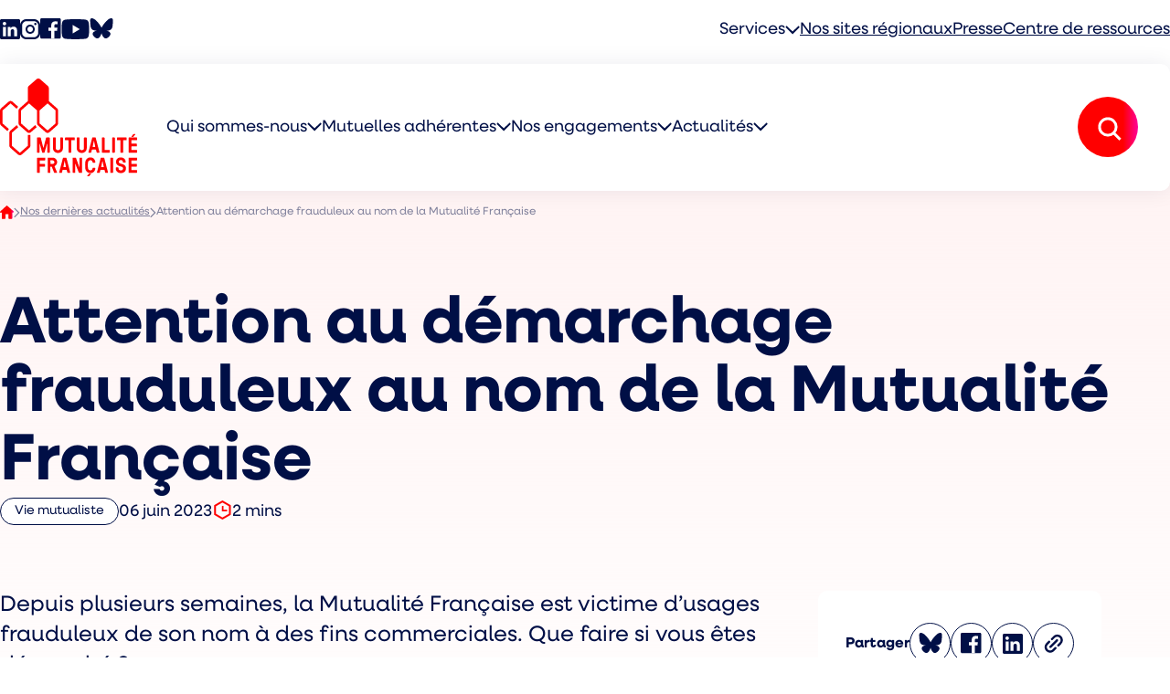

--- FILE ---
content_type: text/html; charset=UTF-8
request_url: https://www.mutualite.fr/actualites/attention-au-demarchage-frauduleux-au-nom-de-la-mutualite-francaise/
body_size: 38522
content:

<!doctype html>
<html class="no-js" lang="fr-FR">
<head><meta charset="utf-8"/><script>if(navigator.userAgent.match(/MSIE|Internet Explorer/i)||navigator.userAgent.match(/Trident\/7\..*?rv:11/i)){var href=document.location.href;if(!href.match(/[?&]nowprocket/)){if(href.indexOf("?")==-1){if(href.indexOf("#")==-1){document.location.href=href+"?nowprocket=1"}else{document.location.href=href.replace("#","?nowprocket=1#")}}else{if(href.indexOf("#")==-1){document.location.href=href+"&nowprocket=1"}else{document.location.href=href.replace("#","&nowprocket=1#")}}}}</script><script>(()=>{class RocketLazyLoadScripts{constructor(){this.v="2.0.4",this.userEvents=["keydown","keyup","mousedown","mouseup","mousemove","mouseover","mouseout","touchmove","touchstart","touchend","touchcancel","wheel","click","dblclick","input"],this.attributeEvents=["onblur","onclick","oncontextmenu","ondblclick","onfocus","onmousedown","onmouseenter","onmouseleave","onmousemove","onmouseout","onmouseover","onmouseup","onmousewheel","onscroll","onsubmit"]}async t(){this.i(),this.o(),/iP(ad|hone)/.test(navigator.userAgent)&&this.h(),this.u(),this.l(this),this.m(),this.k(this),this.p(this),this._(),await Promise.all([this.R(),this.L()]),this.lastBreath=Date.now(),this.S(this),this.P(),this.D(),this.O(),this.M(),await this.C(this.delayedScripts.normal),await this.C(this.delayedScripts.defer),await this.C(this.delayedScripts.async),await this.T(),await this.F(),await this.j(),await this.A(),window.dispatchEvent(new Event("rocket-allScriptsLoaded")),this.everythingLoaded=!0,this.lastTouchEnd&&await new Promise(t=>setTimeout(t,500-Date.now()+this.lastTouchEnd)),this.I(),this.H(),this.U(),this.W()}i(){this.CSPIssue=sessionStorage.getItem("rocketCSPIssue"),document.addEventListener("securitypolicyviolation",t=>{this.CSPIssue||"script-src-elem"!==t.violatedDirective||"data"!==t.blockedURI||(this.CSPIssue=!0,sessionStorage.setItem("rocketCSPIssue",!0))},{isRocket:!0})}o(){window.addEventListener("pageshow",t=>{this.persisted=t.persisted,this.realWindowLoadedFired=!0},{isRocket:!0}),window.addEventListener("pagehide",()=>{this.onFirstUserAction=null},{isRocket:!0})}h(){let t;function e(e){t=e}window.addEventListener("touchstart",e,{isRocket:!0}),window.addEventListener("touchend",function i(o){o.changedTouches[0]&&t.changedTouches[0]&&Math.abs(o.changedTouches[0].pageX-t.changedTouches[0].pageX)<10&&Math.abs(o.changedTouches[0].pageY-t.changedTouches[0].pageY)<10&&o.timeStamp-t.timeStamp<200&&(window.removeEventListener("touchstart",e,{isRocket:!0}),window.removeEventListener("touchend",i,{isRocket:!0}),"INPUT"===o.target.tagName&&"text"===o.target.type||(o.target.dispatchEvent(new TouchEvent("touchend",{target:o.target,bubbles:!0})),o.target.dispatchEvent(new MouseEvent("mouseover",{target:o.target,bubbles:!0})),o.target.dispatchEvent(new PointerEvent("click",{target:o.target,bubbles:!0,cancelable:!0,detail:1,clientX:o.changedTouches[0].clientX,clientY:o.changedTouches[0].clientY})),event.preventDefault()))},{isRocket:!0})}q(t){this.userActionTriggered||("mousemove"!==t.type||this.firstMousemoveIgnored?"keyup"===t.type||"mouseover"===t.type||"mouseout"===t.type||(this.userActionTriggered=!0,this.onFirstUserAction&&this.onFirstUserAction()):this.firstMousemoveIgnored=!0),"click"===t.type&&t.preventDefault(),t.stopPropagation(),t.stopImmediatePropagation(),"touchstart"===this.lastEvent&&"touchend"===t.type&&(this.lastTouchEnd=Date.now()),"click"===t.type&&(this.lastTouchEnd=0),this.lastEvent=t.type,t.composedPath&&t.composedPath()[0].getRootNode()instanceof ShadowRoot&&(t.rocketTarget=t.composedPath()[0]),this.savedUserEvents.push(t)}u(){this.savedUserEvents=[],this.userEventHandler=this.q.bind(this),this.userEvents.forEach(t=>window.addEventListener(t,this.userEventHandler,{passive:!1,isRocket:!0})),document.addEventListener("visibilitychange",this.userEventHandler,{isRocket:!0})}U(){this.userEvents.forEach(t=>window.removeEventListener(t,this.userEventHandler,{passive:!1,isRocket:!0})),document.removeEventListener("visibilitychange",this.userEventHandler,{isRocket:!0}),this.savedUserEvents.forEach(t=>{(t.rocketTarget||t.target).dispatchEvent(new window[t.constructor.name](t.type,t))})}m(){const t="return false",e=Array.from(this.attributeEvents,t=>"data-rocket-"+t),i="["+this.attributeEvents.join("],[")+"]",o="[data-rocket-"+this.attributeEvents.join("],[data-rocket-")+"]",s=(e,i,o)=>{o&&o!==t&&(e.setAttribute("data-rocket-"+i,o),e["rocket"+i]=new Function("event",o),e.setAttribute(i,t))};new MutationObserver(t=>{for(const n of t)"attributes"===n.type&&(n.attributeName.startsWith("data-rocket-")||this.everythingLoaded?n.attributeName.startsWith("data-rocket-")&&this.everythingLoaded&&this.N(n.target,n.attributeName.substring(12)):s(n.target,n.attributeName,n.target.getAttribute(n.attributeName))),"childList"===n.type&&n.addedNodes.forEach(t=>{if(t.nodeType===Node.ELEMENT_NODE)if(this.everythingLoaded)for(const i of[t,...t.querySelectorAll(o)])for(const t of i.getAttributeNames())e.includes(t)&&this.N(i,t.substring(12));else for(const e of[t,...t.querySelectorAll(i)])for(const t of e.getAttributeNames())this.attributeEvents.includes(t)&&s(e,t,e.getAttribute(t))})}).observe(document,{subtree:!0,childList:!0,attributeFilter:[...this.attributeEvents,...e]})}I(){this.attributeEvents.forEach(t=>{document.querySelectorAll("[data-rocket-"+t+"]").forEach(e=>{this.N(e,t)})})}N(t,e){const i=t.getAttribute("data-rocket-"+e);i&&(t.setAttribute(e,i),t.removeAttribute("data-rocket-"+e))}k(t){Object.defineProperty(HTMLElement.prototype,"onclick",{get(){return this.rocketonclick||null},set(e){this.rocketonclick=e,this.setAttribute(t.everythingLoaded?"onclick":"data-rocket-onclick","this.rocketonclick(event)")}})}S(t){function e(e,i){let o=e[i];e[i]=null,Object.defineProperty(e,i,{get:()=>o,set(s){t.everythingLoaded?o=s:e["rocket"+i]=o=s}})}e(document,"onreadystatechange"),e(window,"onload"),e(window,"onpageshow");try{Object.defineProperty(document,"readyState",{get:()=>t.rocketReadyState,set(e){t.rocketReadyState=e},configurable:!0}),document.readyState="loading"}catch(t){console.log("WPRocket DJE readyState conflict, bypassing")}}l(t){this.originalAddEventListener=EventTarget.prototype.addEventListener,this.originalRemoveEventListener=EventTarget.prototype.removeEventListener,this.savedEventListeners=[],EventTarget.prototype.addEventListener=function(e,i,o){o&&o.isRocket||!t.B(e,this)&&!t.userEvents.includes(e)||t.B(e,this)&&!t.userActionTriggered||e.startsWith("rocket-")||t.everythingLoaded?t.originalAddEventListener.call(this,e,i,o):(t.savedEventListeners.push({target:this,remove:!1,type:e,func:i,options:o}),"mouseenter"!==e&&"mouseleave"!==e||t.originalAddEventListener.call(this,e,t.savedUserEvents.push,o))},EventTarget.prototype.removeEventListener=function(e,i,o){o&&o.isRocket||!t.B(e,this)&&!t.userEvents.includes(e)||t.B(e,this)&&!t.userActionTriggered||e.startsWith("rocket-")||t.everythingLoaded?t.originalRemoveEventListener.call(this,e,i,o):t.savedEventListeners.push({target:this,remove:!0,type:e,func:i,options:o})}}J(t,e){this.savedEventListeners=this.savedEventListeners.filter(i=>{let o=i.type,s=i.target||window;return e!==o||t!==s||(this.B(o,s)&&(i.type="rocket-"+o),this.$(i),!1)})}H(){EventTarget.prototype.addEventListener=this.originalAddEventListener,EventTarget.prototype.removeEventListener=this.originalRemoveEventListener,this.savedEventListeners.forEach(t=>this.$(t))}$(t){t.remove?this.originalRemoveEventListener.call(t.target,t.type,t.func,t.options):this.originalAddEventListener.call(t.target,t.type,t.func,t.options)}p(t){let e;function i(e){return t.everythingLoaded?e:e.split(" ").map(t=>"load"===t||t.startsWith("load.")?"rocket-jquery-load":t).join(" ")}function o(o){function s(e){const s=o.fn[e];o.fn[e]=o.fn.init.prototype[e]=function(){return this[0]===window&&t.userActionTriggered&&("string"==typeof arguments[0]||arguments[0]instanceof String?arguments[0]=i(arguments[0]):"object"==typeof arguments[0]&&Object.keys(arguments[0]).forEach(t=>{const e=arguments[0][t];delete arguments[0][t],arguments[0][i(t)]=e})),s.apply(this,arguments),this}}if(o&&o.fn&&!t.allJQueries.includes(o)){const e={DOMContentLoaded:[],"rocket-DOMContentLoaded":[]};for(const t in e)document.addEventListener(t,()=>{e[t].forEach(t=>t())},{isRocket:!0});o.fn.ready=o.fn.init.prototype.ready=function(i){function s(){parseInt(o.fn.jquery)>2?setTimeout(()=>i.bind(document)(o)):i.bind(document)(o)}return"function"==typeof i&&(t.realDomReadyFired?!t.userActionTriggered||t.fauxDomReadyFired?s():e["rocket-DOMContentLoaded"].push(s):e.DOMContentLoaded.push(s)),o([])},s("on"),s("one"),s("off"),t.allJQueries.push(o)}e=o}t.allJQueries=[],o(window.jQuery),Object.defineProperty(window,"jQuery",{get:()=>e,set(t){o(t)}})}P(){const t=new Map;document.write=document.writeln=function(e){const i=document.currentScript,o=document.createRange(),s=i.parentElement;let n=t.get(i);void 0===n&&(n=i.nextSibling,t.set(i,n));const c=document.createDocumentFragment();o.setStart(c,0),c.appendChild(o.createContextualFragment(e)),s.insertBefore(c,n)}}async R(){return new Promise(t=>{this.userActionTriggered?t():this.onFirstUserAction=t})}async L(){return new Promise(t=>{document.addEventListener("DOMContentLoaded",()=>{this.realDomReadyFired=!0,t()},{isRocket:!0})})}async j(){return this.realWindowLoadedFired?Promise.resolve():new Promise(t=>{window.addEventListener("load",t,{isRocket:!0})})}M(){this.pendingScripts=[];this.scriptsMutationObserver=new MutationObserver(t=>{for(const e of t)e.addedNodes.forEach(t=>{"SCRIPT"!==t.tagName||t.noModule||t.isWPRocket||this.pendingScripts.push({script:t,promise:new Promise(e=>{const i=()=>{const i=this.pendingScripts.findIndex(e=>e.script===t);i>=0&&this.pendingScripts.splice(i,1),e()};t.addEventListener("load",i,{isRocket:!0}),t.addEventListener("error",i,{isRocket:!0}),setTimeout(i,1e3)})})})}),this.scriptsMutationObserver.observe(document,{childList:!0,subtree:!0})}async F(){await this.X(),this.pendingScripts.length?(await this.pendingScripts[0].promise,await this.F()):this.scriptsMutationObserver.disconnect()}D(){this.delayedScripts={normal:[],async:[],defer:[]},document.querySelectorAll("script[type$=rocketlazyloadscript]").forEach(t=>{t.hasAttribute("data-rocket-src")?t.hasAttribute("async")&&!1!==t.async?this.delayedScripts.async.push(t):t.hasAttribute("defer")&&!1!==t.defer||"module"===t.getAttribute("data-rocket-type")?this.delayedScripts.defer.push(t):this.delayedScripts.normal.push(t):this.delayedScripts.normal.push(t)})}async _(){await this.L();let t=[];document.querySelectorAll("script[type$=rocketlazyloadscript][data-rocket-src]").forEach(e=>{let i=e.getAttribute("data-rocket-src");if(i&&!i.startsWith("data:")){i.startsWith("//")&&(i=location.protocol+i);try{const o=new URL(i).origin;o!==location.origin&&t.push({src:o,crossOrigin:e.crossOrigin||"module"===e.getAttribute("data-rocket-type")})}catch(t){}}}),t=[...new Map(t.map(t=>[JSON.stringify(t),t])).values()],this.Y(t,"preconnect")}async G(t){if(await this.K(),!0!==t.noModule||!("noModule"in HTMLScriptElement.prototype))return new Promise(e=>{let i;function o(){(i||t).setAttribute("data-rocket-status","executed"),e()}try{if(navigator.userAgent.includes("Firefox/")||""===navigator.vendor||this.CSPIssue)i=document.createElement("script"),[...t.attributes].forEach(t=>{let e=t.nodeName;"type"!==e&&("data-rocket-type"===e&&(e="type"),"data-rocket-src"===e&&(e="src"),i.setAttribute(e,t.nodeValue))}),t.text&&(i.text=t.text),t.nonce&&(i.nonce=t.nonce),i.hasAttribute("src")?(i.addEventListener("load",o,{isRocket:!0}),i.addEventListener("error",()=>{i.setAttribute("data-rocket-status","failed-network"),e()},{isRocket:!0}),setTimeout(()=>{i.isConnected||e()},1)):(i.text=t.text,o()),i.isWPRocket=!0,t.parentNode.replaceChild(i,t);else{const i=t.getAttribute("data-rocket-type"),s=t.getAttribute("data-rocket-src");i?(t.type=i,t.removeAttribute("data-rocket-type")):t.removeAttribute("type"),t.addEventListener("load",o,{isRocket:!0}),t.addEventListener("error",i=>{this.CSPIssue&&i.target.src.startsWith("data:")?(console.log("WPRocket: CSP fallback activated"),t.removeAttribute("src"),this.G(t).then(e)):(t.setAttribute("data-rocket-status","failed-network"),e())},{isRocket:!0}),s?(t.fetchPriority="high",t.removeAttribute("data-rocket-src"),t.src=s):t.src="data:text/javascript;base64,"+window.btoa(unescape(encodeURIComponent(t.text)))}}catch(i){t.setAttribute("data-rocket-status","failed-transform"),e()}});t.setAttribute("data-rocket-status","skipped")}async C(t){const e=t.shift();return e?(e.isConnected&&await this.G(e),this.C(t)):Promise.resolve()}O(){this.Y([...this.delayedScripts.normal,...this.delayedScripts.defer,...this.delayedScripts.async],"preload")}Y(t,e){this.trash=this.trash||[];let i=!0;var o=document.createDocumentFragment();t.forEach(t=>{const s=t.getAttribute&&t.getAttribute("data-rocket-src")||t.src;if(s&&!s.startsWith("data:")){const n=document.createElement("link");n.href=s,n.rel=e,"preconnect"!==e&&(n.as="script",n.fetchPriority=i?"high":"low"),t.getAttribute&&"module"===t.getAttribute("data-rocket-type")&&(n.crossOrigin=!0),t.crossOrigin&&(n.crossOrigin=t.crossOrigin),t.integrity&&(n.integrity=t.integrity),t.nonce&&(n.nonce=t.nonce),o.appendChild(n),this.trash.push(n),i=!1}}),document.head.appendChild(o)}W(){this.trash.forEach(t=>t.remove())}async T(){try{document.readyState="interactive"}catch(t){}this.fauxDomReadyFired=!0;try{await this.K(),this.J(document,"readystatechange"),document.dispatchEvent(new Event("rocket-readystatechange")),await this.K(),document.rocketonreadystatechange&&document.rocketonreadystatechange(),await this.K(),this.J(document,"DOMContentLoaded"),document.dispatchEvent(new Event("rocket-DOMContentLoaded")),await this.K(),this.J(window,"DOMContentLoaded"),window.dispatchEvent(new Event("rocket-DOMContentLoaded"))}catch(t){console.error(t)}}async A(){try{document.readyState="complete"}catch(t){}try{await this.K(),this.J(document,"readystatechange"),document.dispatchEvent(new Event("rocket-readystatechange")),await this.K(),document.rocketonreadystatechange&&document.rocketonreadystatechange(),await this.K(),this.J(window,"load"),window.dispatchEvent(new Event("rocket-load")),await this.K(),window.rocketonload&&window.rocketonload(),await this.K(),this.allJQueries.forEach(t=>t(window).trigger("rocket-jquery-load")),await this.K(),this.J(window,"pageshow");const t=new Event("rocket-pageshow");t.persisted=this.persisted,window.dispatchEvent(t),await this.K(),window.rocketonpageshow&&window.rocketonpageshow({persisted:this.persisted})}catch(t){console.error(t)}}async K(){Date.now()-this.lastBreath>45&&(await this.X(),this.lastBreath=Date.now())}async X(){return document.hidden?new Promise(t=>setTimeout(t)):new Promise(t=>requestAnimationFrame(t))}B(t,e){return e===document&&"readystatechange"===t||(e===document&&"DOMContentLoaded"===t||(e===window&&"DOMContentLoaded"===t||(e===window&&"load"===t||e===window&&"pageshow"===t)))}static run(){(new RocketLazyLoadScripts).t()}}RocketLazyLoadScripts.run()})();</script>
	
    <meta name="viewport" content="width=device-width, initial-scale=1"><meta name='robots' content='index, follow, max-image-preview:large, max-snippet:-1, max-video-preview:-1' />
	<style>img:is([sizes="auto" i], [sizes^="auto," i]) { contain-intrinsic-size: 3000px 1500px }</style>
	<!--cloudflare-no-transform--><script type="rocketlazyloadscript" data-rocket-type="text/javascript" data-rocket-src="https://tarteaucitron.io/load.js?domain=www.mutualite.fr&uuid=5374f2d7e20b1f08712b28a9cdeef1e54ffa0060" data-rocket-defer defer></script>
	<!-- This site is optimized with the Yoast SEO Premium plugin v26.2 (Yoast SEO v26.2) - https://yoast.com/wordpress/plugins/seo/ -->
	<title>Attention au démarchage frauduleux au nom de la Mutualité Française</title>
	<meta name="description" content="Depuis plusieurs semaines, la Mutualité Française est victime d’usages frauduleux de son nom à des fins commerciales. Que faire si vous êtes démarché ?" />
	<link rel="canonical" href="https://www.mutualite.fr/actualites/attention-au-demarchage-frauduleux-au-nom-de-la-mutualite-francaise/" />
	<meta property="og:locale" content="fr_FR" />
	<meta property="og:type" content="article" />
	<meta property="og:title" content="Attention au démarchage frauduleux au nom de la Mutualité Française" />
	<meta property="og:description" content="Depuis plusieurs semaines, la Mutualité Française est victime d’usages frauduleux de son nom à des fins commerciales. Que faire si vous êtes démarché ? La" />
	<meta property="og:url" content="https://www.mutualite.fr/actualites/attention-au-demarchage-frauduleux-au-nom-de-la-mutualite-francaise/" />
	<meta property="og:site_name" content="Mutualité Française" />
	<meta property="article:publisher" content="https://fr-fr.facebook.com/mutualite.francaise" />
	<meta property="article:published_time" content="2023-06-06T14:52:44+00:00" />
	<meta property="article:modified_time" content="2025-05-14T13:54:43+00:00" />
	<meta property="og:image" content="https://www.mutualite.fr/wp-content/uploads/2023/06/adobestock_188717574-scaled-e1686206179893-790x427-1.jpeg" />
	<meta property="og:image:width" content="790" />
	<meta property="og:image:height" content="427" />
	<meta property="og:image:type" content="image/jpeg" />
	<meta name="author" content="admin" />
	<meta name="twitter:card" content="summary_large_image" />
	<meta name="twitter:label1" content="Écrit par" />
	<meta name="twitter:data1" content="admin" />
	<meta name="twitter:label2" content="Durée de lecture estimée" />
	<meta name="twitter:data2" content="2 minutes" />
	<script type="application/ld+json" class="yoast-schema-graph">{"@context":"https://schema.org","@graph":[{"@type":"Article","@id":"https://www.mutualite.fr/actualites/attention-au-demarchage-frauduleux-au-nom-de-la-mutualite-francaise/#article","isPartOf":{"@id":"https://www.mutualite.fr/actualites/attention-au-demarchage-frauduleux-au-nom-de-la-mutualite-francaise/"},"author":{"name":"admin","@id":"https://www.mutualite.fr/#/schema/person/b0300df778cc241326f50c47ab5c3dda"},"headline":"Attention au démarchage frauduleux au nom de la Mutualité Française","datePublished":"2023-06-06T14:52:44+00:00","dateModified":"2025-05-14T13:54:43+00:00","mainEntityOfPage":{"@id":"https://www.mutualite.fr/actualites/attention-au-demarchage-frauduleux-au-nom-de-la-mutualite-francaise/"},"wordCount":337,"publisher":{"@id":"https://www.mutualite.fr/#organization"},"image":{"@id":"https://www.mutualite.fr/actualites/attention-au-demarchage-frauduleux-au-nom-de-la-mutualite-francaise/#primaryimage"},"thumbnailUrl":"https://www.mutualite.fr/wp-content/uploads/2023/06/adobestock_188717574-scaled-e1686206179893-790x427-1.jpeg","inLanguage":"fr-FR"},{"@type":"WebPage","@id":"https://www.mutualite.fr/actualites/attention-au-demarchage-frauduleux-au-nom-de-la-mutualite-francaise/","url":"https://www.mutualite.fr/actualites/attention-au-demarchage-frauduleux-au-nom-de-la-mutualite-francaise/","name":"Attention au démarchage frauduleux au nom de la Mutualité Française","isPartOf":{"@id":"https://www.mutualite.fr/#website"},"primaryImageOfPage":{"@id":"https://www.mutualite.fr/actualites/attention-au-demarchage-frauduleux-au-nom-de-la-mutualite-francaise/#primaryimage"},"image":{"@id":"https://www.mutualite.fr/actualites/attention-au-demarchage-frauduleux-au-nom-de-la-mutualite-francaise/#primaryimage"},"thumbnailUrl":"https://www.mutualite.fr/wp-content/uploads/2023/06/adobestock_188717574-scaled-e1686206179893-790x427-1.jpeg","datePublished":"2023-06-06T14:52:44+00:00","dateModified":"2025-05-14T13:54:43+00:00","description":"Depuis plusieurs semaines, la Mutualité Française est victime d’usages frauduleux de son nom à des fins commerciales. Que faire si vous êtes démarché ?","breadcrumb":{"@id":"https://www.mutualite.fr/actualites/attention-au-demarchage-frauduleux-au-nom-de-la-mutualite-francaise/#breadcrumb"},"inLanguage":"fr-FR","potentialAction":[{"@type":"ReadAction","target":["https://www.mutualite.fr/actualites/attention-au-demarchage-frauduleux-au-nom-de-la-mutualite-francaise/"]}]},{"@type":"ImageObject","inLanguage":"fr-FR","@id":"https://www.mutualite.fr/actualites/attention-au-demarchage-frauduleux-au-nom-de-la-mutualite-francaise/#primaryimage","url":"https://www.mutualite.fr/wp-content/uploads/2023/06/adobestock_188717574-scaled-e1686206179893-790x427-1.jpeg","contentUrl":"https://www.mutualite.fr/wp-content/uploads/2023/06/adobestock_188717574-scaled-e1686206179893-790x427-1.jpeg","width":790,"height":427,"caption":"Attention au démarchage frauduleux au nom de la Mutualité Française"},{"@type":"BreadcrumbList","@id":"https://www.mutualite.fr/actualites/attention-au-demarchage-frauduleux-au-nom-de-la-mutualite-francaise/#breadcrumb","itemListElement":[{"@type":"ListItem","position":1,"name":"Accueil","item":"https://www.mutualite.fr/"},{"@type":"ListItem","position":2,"name":"Nos dernières actualités","item":"https://www.mutualite.fr/actualites/nos-actualites/"},{"@type":"ListItem","position":3,"name":"Attention au démarchage frauduleux au nom de la Mutualité Française"}]},{"@type":"WebSite","@id":"https://www.mutualite.fr/#website","url":"https://www.mutualite.fr/","name":"Mutualité Française","description":"Acteur majeur de l&#039;économie sociale et solidaire, la Mutualité Française, présidée par Eric Chenut, représente près de 500 mutuelles","publisher":{"@id":"https://www.mutualite.fr/#organization"},"potentialAction":[{"@type":"SearchAction","target":{"@type":"EntryPoint","urlTemplate":"https://www.mutualite.fr/?s={search_term_string}"},"query-input":{"@type":"PropertyValueSpecification","valueRequired":true,"valueName":"search_term_string"}}],"inLanguage":"fr-FR"},{"@type":"Organization","@id":"https://www.mutualite.fr/#organization","name":"Mutualité Française","alternateName":"FNMF","url":"https://www.mutualite.fr/","logo":{"@type":"ImageObject","inLanguage":"fr-FR","@id":"https://www.mutualite.fr/#/schema/logo/image/","url":"https://www.mutualite.fr/wp-content/uploads/2025/01/logo-mutualite.svg","contentUrl":"https://www.mutualite.fr/wp-content/uploads/2025/01/logo-mutualite.svg","width":1,"height":1,"caption":"Mutualité Française"},"image":{"@id":"https://www.mutualite.fr/#/schema/logo/image/"},"sameAs":["https://fr-fr.facebook.com/mutualite.francaise","https://www.instagram.com/mutualite_fr/","https://www.youtube.com/user/mutualitefrancaise","https://fr.linkedin.com/company/mutualite-francaise","https://bsky.app/profile/mutualitefrancaise.bsky.social"],"publishingPrinciples":"https://www.mutualite.fr/qui-sommes-nous/missions/"},{"@type":"Person","@id":"https://www.mutualite.fr/#/schema/person/b0300df778cc241326f50c47ab5c3dda","name":"admin","sameAs":["https://www.mutualite.fr"]}]}</script>
	<!-- / Yoast SEO Premium plugin. -->



<style id='wp-emoji-styles-inline-css' type='text/css'>

	img.wp-smiley, img.emoji {
		display: inline !important;
		border: none !important;
		box-shadow: none !important;
		height: 1em !important;
		width: 1em !important;
		margin: 0 0.07em !important;
		vertical-align: -0.1em !important;
		background: none !important;
		padding: 0 !important;
	}
</style>
<link rel='stylesheet' id='wp-block-library-css' href='https://www.mutualite.fr/wp-includes/css/dist/block-library/style.min.css?ver=6.8.3' type='text/css' media='all' />
<link data-minify="1" rel='stylesheet' id='styles_faq_custom-css' href='https://www.mutualite.fr/wp-content/cache/min/1/wp-content/plugins/who-block-faq/css/styles-faq.css?ver=1768232486' type='text/css' media='all' />
<style id='whoblock-accordions-style-inline-css' type='text/css'>


</style>
<style id='whoblock-accordions-item-style-inline-css' type='text/css'>


</style>
<style id='whoblock-contact-style-inline-css' type='text/css'>


</style>
<style id='whoblock-events-style-inline-css' type='text/css'>


</style>
<style id='whoblock-file-download-style-inline-css' type='text/css'>


</style>
<style id='whoblock-key-figures-style-inline-css' type='text/css'>


</style>
<style id='whoblock-latest-posts-style-inline-css' type='text/css'>


</style>
<style id='whoblock-latest-publications-style-inline-css' type='text/css'>


</style>
<style id='whoblock-map-style-inline-css' type='text/css'>


</style>
<style id='whoblock-newsletter-style-inline-css' type='text/css'>


</style>
<style id='whoblock-press-contacts-style-inline-css' type='text/css'>


</style>
<style id='whoblock-quote-style-inline-css' type='text/css'>


</style>
<style id='whoblock-regional-sites-style-inline-css' type='text/css'>


</style>
<style id='whoblock-simple-quote-style-inline-css' type='text/css'>


</style>
<style id='global-styles-inline-css' type='text/css'>
:root{--wp--preset--aspect-ratio--square: 1;--wp--preset--aspect-ratio--4-3: 4/3;--wp--preset--aspect-ratio--3-4: 3/4;--wp--preset--aspect-ratio--3-2: 3/2;--wp--preset--aspect-ratio--2-3: 2/3;--wp--preset--aspect-ratio--16-9: 16/9;--wp--preset--aspect-ratio--9-16: 9/16;--wp--preset--color--black: #000000;--wp--preset--color--cyan-bluish-gray: #abb8c3;--wp--preset--color--white: var(--wp--custom--color--white);--wp--preset--color--pale-pink: #f78da7;--wp--preset--color--vivid-red: #cf2e2e;--wp--preset--color--luminous-vivid-orange: #ff6900;--wp--preset--color--luminous-vivid-amber: #fcb900;--wp--preset--color--light-green-cyan: #7bdcb5;--wp--preset--color--vivid-green-cyan: #00d084;--wp--preset--color--pale-cyan-blue: #8ed1fc;--wp--preset--color--vivid-cyan-blue: #0693e3;--wp--preset--color--vivid-purple: #9b51e0;--wp--preset--color--black-dark: var(--wp--custom--color--black-dark);--wp--preset--color--blue: var(--wp--custom--color--who-blue);--wp--preset--color--red: var(--wp--custom--color--who-red);--wp--preset--color--pink: var(--wp--custom--color--who-pink);--wp--preset--color--purple: var(--wp--custom--color--who-purple);--wp--preset--color--clear-blue: var(--wp--custom--color--who-clear-blue);--wp--preset--color--opacity-blue: var(--wp--custom--color--who-opacity-blue);--wp--preset--color--opacity-green: var(--wp--custom--color--who-opacity-green);--wp--preset--color--opacity-pink: var(--wp--custom--color--who-opacity-pink);--wp--preset--color--opacity-purple: var(--wp--custom--color--who-opacity-purple);--wp--preset--color--opacity-red: var(--wp--custom--color--who-opacity-red);--wp--preset--gradient--vivid-cyan-blue-to-vivid-purple: linear-gradient(135deg,rgba(6,147,227,1) 0%,rgb(155,81,224) 100%);--wp--preset--gradient--light-green-cyan-to-vivid-green-cyan: linear-gradient(135deg,rgb(122,220,180) 0%,rgb(0,208,130) 100%);--wp--preset--gradient--luminous-vivid-amber-to-luminous-vivid-orange: linear-gradient(135deg,rgba(252,185,0,1) 0%,rgba(255,105,0,1) 100%);--wp--preset--gradient--luminous-vivid-orange-to-vivid-red: linear-gradient(135deg,rgba(255,105,0,1) 0%,rgb(207,46,46) 100%);--wp--preset--gradient--very-light-gray-to-cyan-bluish-gray: linear-gradient(135deg,rgb(238,238,238) 0%,rgb(169,184,195) 100%);--wp--preset--gradient--cool-to-warm-spectrum: linear-gradient(135deg,rgb(74,234,220) 0%,rgb(151,120,209) 20%,rgb(207,42,186) 40%,rgb(238,44,130) 60%,rgb(251,105,98) 80%,rgb(254,248,76) 100%);--wp--preset--gradient--blush-light-purple: linear-gradient(135deg,rgb(255,206,236) 0%,rgb(152,150,240) 100%);--wp--preset--gradient--blush-bordeaux: linear-gradient(135deg,rgb(254,205,165) 0%,rgb(254,45,45) 50%,rgb(107,0,62) 100%);--wp--preset--gradient--luminous-dusk: linear-gradient(135deg,rgb(255,203,112) 0%,rgb(199,81,192) 50%,rgb(65,88,208) 100%);--wp--preset--gradient--pale-ocean: linear-gradient(135deg,rgb(255,245,203) 0%,rgb(182,227,212) 50%,rgb(51,167,181) 100%);--wp--preset--gradient--electric-grass: linear-gradient(135deg,rgb(202,248,128) 0%,rgb(113,206,126) 100%);--wp--preset--gradient--midnight: linear-gradient(135deg,rgb(2,3,129) 0%,rgb(40,116,252) 100%);--wp--preset--gradient--red-to-pink: linear-gradient(90deg, #F00 75%, #FF009A 100%);--wp--preset--gradient--red-to-white: linear-gradient(180deg, #FFF0FA 0%, rgba(255, 240, 250, 0.00) 100%);--wp--preset--gradient--blue-to-white: linear-gradient(180deg, #ECF4FF 0%, rgba(236, 244, 255, 0.00) 100%);--wp--preset--font-size--small: 13px;--wp--preset--font-size--medium: clamp(14px, 0.875rem + ((1vw - 3.2px) * 0.625), 20px);--wp--preset--font-size--large: clamp(22.041px, 1.378rem + ((1vw - 3.2px) * 1.454), 36px);--wp--preset--font-size--x-large: clamp(25.014px, 1.563rem + ((1vw - 3.2px) * 1.769), 42px);--wp--preset--font-size--x-small-text: 0.75rem;--wp--preset--font-size--small-text: clamp(0.875rem, 0.875rem + ((1vw - 0.2rem) * 0.208), 1rem);--wp--preset--font-size--text: clamp(0.875rem, 0.875rem + ((1vw - 0.2rem) * 0.417), 1.125rem);--wp--preset--font-size--h-6: clamp(0.875rem, 0.875rem + ((1vw - 0.2rem) * 0.625), 1.25rem);--wp--preset--font-size--h-5: clamp(0.984rem, 0.984rem + ((1vw - 0.2rem) * 0.86), 1.5rem);--wp--preset--font-size--h-4: clamp(1.25rem, 1.25rem + ((1vw - 0.2rem) * 1.25), 2rem);--wp--preset--font-size--h-3: clamp(1.502rem, 1.502rem + ((1vw - 0.2rem) * 1.663), 2.5rem);--wp--preset--font-size--h-2: clamp(1.976rem, 1.976rem + ((1vw - 0.2rem) * 2.54), 3.5rem);--wp--preset--font-size--h-1: clamp(2.418rem, 2.418rem + ((1vw - 0.2rem) * 3.47), 4.5rem);--wp--preset--font-family--main: Neulis-neue, -apple-system, BlinkMacSystemFont, Segoe UI, Roboto, Oxygen-Sans, Ubuntu, Cantarell, Helvetica Neue, sans-serif;--wp--preset--spacing--20: 0.44rem;--wp--preset--spacing--30: 0.67rem;--wp--preset--spacing--40: 1rem;--wp--preset--spacing--50: 1.5rem;--wp--preset--spacing--60: 2.25rem;--wp--preset--spacing--70: 3.38rem;--wp--preset--spacing--80: 5.06rem;--wp--preset--spacing--x-small: clamp( 0.875rem, 4vw, 1rem );--wp--preset--spacing--small: clamp( 1rem, 4vw, 1.5rem );--wp--preset--spacing--medium: clamp( 1.5rem, 5vw, 2.5rem );--wp--preset--spacing--large: clamp( 2.5rem, 7.4vw, 4.5rem );--wp--preset--spacing--x-large: clamp( 4.5rem, 11vw, 6rem );--wp--preset--shadow--natural: 6px 6px 9px rgba(0, 0, 0, 0.2);--wp--preset--shadow--deep: 12px 12px 50px rgba(0, 0, 0, 0.4);--wp--preset--shadow--sharp: 6px 6px 0px rgba(0, 0, 0, 0.2);--wp--preset--shadow--outlined: 6px 6px 0px -3px rgba(255, 255, 255, 1), 6px 6px rgba(0, 0, 0, 1);--wp--preset--shadow--crisp: 6px 6px 0px rgba(0, 0, 0, 1);--wp--custom--body--font-size: var(--wp--preset--font-size--text);--wp--custom--body--line-height: var(--wp--custom--typography--line-height--normal);--wp--custom--body--outline-color: var(--wp--custom--color--outline);--wp--custom--typography--line-height--tiny: 1.05;--wp--custom--typography--line-height--small: 1.15;--wp--custom--typography--line-height--medium: 1.25;--wp--custom--typography--line-height--normal: 1.4;--wp--custom--typography--font-weight--thin: 100;--wp--custom--typography--font-weight--extra-light: 200;--wp--custom--typography--font-weight--light: 300;--wp--custom--typography--font-weight--regular: 400;--wp--custom--typography--font-weight--medium: 500;--wp--custom--typography--font-weight--semi-bold: 600;--wp--custom--typography--font-weight--bold: 700;--wp--custom--typography--font-weight--extra-bold: 800;--wp--custom--typography--font-weight--black: 900;--wp--custom--color--error-500: #d63638;--wp--custom--color--warning-500: #f0c33c;--wp--custom--color--valid-500: #008a20;--wp--custom--color--outline: #0085f2;--wp--custom--color--black-dark: #000000;--wp--custom--color--black-medium: #161616;--wp--custom--color--black-light: #3A3A3A;--wp--custom--color--gray-700: #666666;--wp--custom--color--gray-500: #DDDDDD;--wp--custom--color--gray-300: #F6F6F6;--wp--custom--color--white: #ffffff;--wp--custom--color--transparent: transparent;--wp--custom--color--who-blue: #000F46;--wp--custom--color--who-red: #F00;--wp--custom--color--who-pink: #FF009A;--wp--custom--color--who-purple: #7325DB;--wp--custom--color--who-clear-blue: #5F7CEB;--wp--custom--color--who-opacity-blue: #D7E2FF;--wp--custom--color--who-opacity-green: #D6EFD3;--wp--custom--color--who-opacity-pink: #FFDCDC;--wp--custom--color--who-opacity-purple: #EBDDFF;--wp--custom--color--who-opacity-red: #FFF0F0;--wp--custom--duration--fast: 100ms;--wp--custom--duration--quick: 300ms;--wp--custom--duration--slow: 600ms;--wp--custom--duration--slower: 900ms;}:root { --wp--style--global--content-size: 850px;--wp--style--global--wide-size: 1280px; }:where(body) { margin: 0; }.wp-site-blocks > .alignleft { float: left; margin-right: 2em; }.wp-site-blocks > .alignright { float: right; margin-left: 2em; }.wp-site-blocks > .aligncenter { justify-content: center; margin-left: auto; margin-right: auto; }:where(.wp-site-blocks) > * { margin-block-start: var(--wp--preset--spacing--medium); margin-block-end: 0; }:where(.wp-site-blocks) > :first-child { margin-block-start: 0; }:where(.wp-site-blocks) > :last-child { margin-block-end: 0; }:root { --wp--style--block-gap: var(--wp--preset--spacing--medium); }:root :where(.is-layout-flow) > :first-child{margin-block-start: 0;}:root :where(.is-layout-flow) > :last-child{margin-block-end: 0;}:root :where(.is-layout-flow) > *{margin-block-start: var(--wp--preset--spacing--medium);margin-block-end: 0;}:root :where(.is-layout-constrained) > :first-child{margin-block-start: 0;}:root :where(.is-layout-constrained) > :last-child{margin-block-end: 0;}:root :where(.is-layout-constrained) > *{margin-block-start: var(--wp--preset--spacing--medium);margin-block-end: 0;}:root :where(.is-layout-flex){gap: var(--wp--preset--spacing--medium);}:root :where(.is-layout-grid){gap: var(--wp--preset--spacing--medium);}.is-layout-flow > .alignleft{float: left;margin-inline-start: 0;margin-inline-end: 2em;}.is-layout-flow > .alignright{float: right;margin-inline-start: 2em;margin-inline-end: 0;}.is-layout-flow > .aligncenter{margin-left: auto !important;margin-right: auto !important;}.is-layout-constrained > .alignleft{float: left;margin-inline-start: 0;margin-inline-end: 2em;}.is-layout-constrained > .alignright{float: right;margin-inline-start: 2em;margin-inline-end: 0;}.is-layout-constrained > .aligncenter{margin-left: auto !important;margin-right: auto !important;}.is-layout-constrained > :where(:not(.alignleft):not(.alignright):not(.alignfull)){max-width: var(--wp--style--global--content-size);margin-left: auto !important;margin-right: auto !important;}.is-layout-constrained > .alignwide{max-width: var(--wp--style--global--wide-size);}body .is-layout-flex{display: flex;}.is-layout-flex{flex-wrap: wrap;align-items: center;}.is-layout-flex > :is(*, div){margin: 0;}body .is-layout-grid{display: grid;}.is-layout-grid > :is(*, div){margin: 0;}body{color: var(--wp--custom--color--who-blue);font-family: var(--wp--preset--font-family--main);font-size: var(--wp--custom--body--font-size);font-weight: var(--wp--custom--typography--font-weight--regular);padding-top: 0px;padding-right: 0px;padding-bottom: 0px;padding-left: 0px;}a:where(:not(.wp-element-button)){color: var(--wp--custom--color--who-red);text-decoration: underline;}:root :where(a:where(:not(.wp-element-button)):hover){text-decoration: none;}h1{font-size: var(--wp--preset--font-size--h-1);font-weight: var(--wp--custom--typography--font-weight--bold);line-height: var(--wp--custom--typography--line-height--tiny);}h2{font-size: var(--wp--preset--font-size--h-2);font-weight: var(--wp--custom--typography--font-weight--bold);line-height: var(--wp--custom--typography--line-height--tiny);}h3{font-size: var(--wp--preset--font-size--h-3);font-weight: var(--wp--custom--typography--font-weight--bold);line-height: var(--wp--custom--typography--line-height--medium);}h4{font-size: var(--wp--preset--font-size--h-4);font-weight: var(--wp--custom--typography--font-weight--medium);line-height: var(--wp--custom--typography--line-height--medium);}h5{font-size: var(--wp--preset--font-size--h-5);font-weight: var(--wp--custom--typography--font-weight--medium);line-height: var(--wp--custom--typography--line-height--medium);}h6{font-size: var(--wp--preset--font-size--h-6);font-weight: var(--wp--custom--typography--font-weight--medium);line-height: var(--wp--custom--typography--line-height--medium);}:root :where(.wp-element-button, .wp-block-button__link){background-color: #32373c;border-width: 0;color: #fff;font-family: inherit;font-size: inherit;line-height: inherit;padding: calc(0.667em + 2px) calc(1.333em + 2px);text-decoration: none;}.has-black-color{color: var(--wp--preset--color--black) !important;}.has-cyan-bluish-gray-color{color: var(--wp--preset--color--cyan-bluish-gray) !important;}.has-white-color{color: var(--wp--preset--color--white) !important;}.has-pale-pink-color{color: var(--wp--preset--color--pale-pink) !important;}.has-vivid-red-color{color: var(--wp--preset--color--vivid-red) !important;}.has-luminous-vivid-orange-color{color: var(--wp--preset--color--luminous-vivid-orange) !important;}.has-luminous-vivid-amber-color{color: var(--wp--preset--color--luminous-vivid-amber) !important;}.has-light-green-cyan-color{color: var(--wp--preset--color--light-green-cyan) !important;}.has-vivid-green-cyan-color{color: var(--wp--preset--color--vivid-green-cyan) !important;}.has-pale-cyan-blue-color{color: var(--wp--preset--color--pale-cyan-blue) !important;}.has-vivid-cyan-blue-color{color: var(--wp--preset--color--vivid-cyan-blue) !important;}.has-vivid-purple-color{color: var(--wp--preset--color--vivid-purple) !important;}.has-black-dark-color{color: var(--wp--preset--color--black-dark) !important;}.has-blue-color{color: var(--wp--preset--color--blue) !important;}.has-red-color{color: var(--wp--preset--color--red) !important;}.has-pink-color{color: var(--wp--preset--color--pink) !important;}.has-purple-color{color: var(--wp--preset--color--purple) !important;}.has-clear-blue-color{color: var(--wp--preset--color--clear-blue) !important;}.has-opacity-blue-color{color: var(--wp--preset--color--opacity-blue) !important;}.has-opacity-green-color{color: var(--wp--preset--color--opacity-green) !important;}.has-opacity-pink-color{color: var(--wp--preset--color--opacity-pink) !important;}.has-opacity-purple-color{color: var(--wp--preset--color--opacity-purple) !important;}.has-opacity-red-color{color: var(--wp--preset--color--opacity-red) !important;}.has-black-background-color{background-color: var(--wp--preset--color--black) !important;}.has-cyan-bluish-gray-background-color{background-color: var(--wp--preset--color--cyan-bluish-gray) !important;}.has-white-background-color{background-color: var(--wp--preset--color--white) !important;}.has-pale-pink-background-color{background-color: var(--wp--preset--color--pale-pink) !important;}.has-vivid-red-background-color{background-color: var(--wp--preset--color--vivid-red) !important;}.has-luminous-vivid-orange-background-color{background-color: var(--wp--preset--color--luminous-vivid-orange) !important;}.has-luminous-vivid-amber-background-color{background-color: var(--wp--preset--color--luminous-vivid-amber) !important;}.has-light-green-cyan-background-color{background-color: var(--wp--preset--color--light-green-cyan) !important;}.has-vivid-green-cyan-background-color{background-color: var(--wp--preset--color--vivid-green-cyan) !important;}.has-pale-cyan-blue-background-color{background-color: var(--wp--preset--color--pale-cyan-blue) !important;}.has-vivid-cyan-blue-background-color{background-color: var(--wp--preset--color--vivid-cyan-blue) !important;}.has-vivid-purple-background-color{background-color: var(--wp--preset--color--vivid-purple) !important;}.has-black-dark-background-color{background-color: var(--wp--preset--color--black-dark) !important;}.has-blue-background-color{background-color: var(--wp--preset--color--blue) !important;}.has-red-background-color{background-color: var(--wp--preset--color--red) !important;}.has-pink-background-color{background-color: var(--wp--preset--color--pink) !important;}.has-purple-background-color{background-color: var(--wp--preset--color--purple) !important;}.has-clear-blue-background-color{background-color: var(--wp--preset--color--clear-blue) !important;}.has-opacity-blue-background-color{background-color: var(--wp--preset--color--opacity-blue) !important;}.has-opacity-green-background-color{background-color: var(--wp--preset--color--opacity-green) !important;}.has-opacity-pink-background-color{background-color: var(--wp--preset--color--opacity-pink) !important;}.has-opacity-purple-background-color{background-color: var(--wp--preset--color--opacity-purple) !important;}.has-opacity-red-background-color{background-color: var(--wp--preset--color--opacity-red) !important;}.has-black-border-color{border-color: var(--wp--preset--color--black) !important;}.has-cyan-bluish-gray-border-color{border-color: var(--wp--preset--color--cyan-bluish-gray) !important;}.has-white-border-color{border-color: var(--wp--preset--color--white) !important;}.has-pale-pink-border-color{border-color: var(--wp--preset--color--pale-pink) !important;}.has-vivid-red-border-color{border-color: var(--wp--preset--color--vivid-red) !important;}.has-luminous-vivid-orange-border-color{border-color: var(--wp--preset--color--luminous-vivid-orange) !important;}.has-luminous-vivid-amber-border-color{border-color: var(--wp--preset--color--luminous-vivid-amber) !important;}.has-light-green-cyan-border-color{border-color: var(--wp--preset--color--light-green-cyan) !important;}.has-vivid-green-cyan-border-color{border-color: var(--wp--preset--color--vivid-green-cyan) !important;}.has-pale-cyan-blue-border-color{border-color: var(--wp--preset--color--pale-cyan-blue) !important;}.has-vivid-cyan-blue-border-color{border-color: var(--wp--preset--color--vivid-cyan-blue) !important;}.has-vivid-purple-border-color{border-color: var(--wp--preset--color--vivid-purple) !important;}.has-black-dark-border-color{border-color: var(--wp--preset--color--black-dark) !important;}.has-blue-border-color{border-color: var(--wp--preset--color--blue) !important;}.has-red-border-color{border-color: var(--wp--preset--color--red) !important;}.has-pink-border-color{border-color: var(--wp--preset--color--pink) !important;}.has-purple-border-color{border-color: var(--wp--preset--color--purple) !important;}.has-clear-blue-border-color{border-color: var(--wp--preset--color--clear-blue) !important;}.has-opacity-blue-border-color{border-color: var(--wp--preset--color--opacity-blue) !important;}.has-opacity-green-border-color{border-color: var(--wp--preset--color--opacity-green) !important;}.has-opacity-pink-border-color{border-color: var(--wp--preset--color--opacity-pink) !important;}.has-opacity-purple-border-color{border-color: var(--wp--preset--color--opacity-purple) !important;}.has-opacity-red-border-color{border-color: var(--wp--preset--color--opacity-red) !important;}.has-vivid-cyan-blue-to-vivid-purple-gradient-background{background: var(--wp--preset--gradient--vivid-cyan-blue-to-vivid-purple) !important;}.has-light-green-cyan-to-vivid-green-cyan-gradient-background{background: var(--wp--preset--gradient--light-green-cyan-to-vivid-green-cyan) !important;}.has-luminous-vivid-amber-to-luminous-vivid-orange-gradient-background{background: var(--wp--preset--gradient--luminous-vivid-amber-to-luminous-vivid-orange) !important;}.has-luminous-vivid-orange-to-vivid-red-gradient-background{background: var(--wp--preset--gradient--luminous-vivid-orange-to-vivid-red) !important;}.has-very-light-gray-to-cyan-bluish-gray-gradient-background{background: var(--wp--preset--gradient--very-light-gray-to-cyan-bluish-gray) !important;}.has-cool-to-warm-spectrum-gradient-background{background: var(--wp--preset--gradient--cool-to-warm-spectrum) !important;}.has-blush-light-purple-gradient-background{background: var(--wp--preset--gradient--blush-light-purple) !important;}.has-blush-bordeaux-gradient-background{background: var(--wp--preset--gradient--blush-bordeaux) !important;}.has-luminous-dusk-gradient-background{background: var(--wp--preset--gradient--luminous-dusk) !important;}.has-pale-ocean-gradient-background{background: var(--wp--preset--gradient--pale-ocean) !important;}.has-electric-grass-gradient-background{background: var(--wp--preset--gradient--electric-grass) !important;}.has-midnight-gradient-background{background: var(--wp--preset--gradient--midnight) !important;}.has-red-to-pink-gradient-background{background: var(--wp--preset--gradient--red-to-pink) !important;}.has-red-to-white-gradient-background{background: var(--wp--preset--gradient--red-to-white) !important;}.has-blue-to-white-gradient-background{background: var(--wp--preset--gradient--blue-to-white) !important;}.has-small-font-size{font-size: var(--wp--preset--font-size--small) !important;}.has-medium-font-size{font-size: var(--wp--preset--font-size--medium) !important;}.has-large-font-size{font-size: var(--wp--preset--font-size--large) !important;}.has-x-large-font-size{font-size: var(--wp--preset--font-size--x-large) !important;}.has-x-small-text-font-size{font-size: var(--wp--preset--font-size--x-small-text) !important;}.has-small-text-font-size{font-size: var(--wp--preset--font-size--small-text) !important;}.has-text-font-size{font-size: var(--wp--preset--font-size--text) !important;}.has-h-6-font-size{font-size: var(--wp--preset--font-size--h-6) !important;}.has-h-5-font-size{font-size: var(--wp--preset--font-size--h-5) !important;}.has-h-4-font-size{font-size: var(--wp--preset--font-size--h-4) !important;}.has-h-3-font-size{font-size: var(--wp--preset--font-size--h-3) !important;}.has-h-2-font-size{font-size: var(--wp--preset--font-size--h-2) !important;}.has-h-1-font-size{font-size: var(--wp--preset--font-size--h-1) !important;}.has-main-font-family{font-family: var(--wp--preset--font-family--main) !important;}
:root :where(.wp-block-pullquote){font-size: clamp(0.984em, 0.984rem + ((1vw - 0.2em) * 0.86), 1.5em);line-height: 1.6;}
:root :where(.wp-block-separator){background-color: var(--wp--custom--color--gray-500);color: var(--wp--custom--color--gray-500);}
</style>
<link data-minify="1" rel='stylesheet' id='theme-styles-css' href='https://www.mutualite.fr/wp-content/cache/background-css/1/www.mutualite.fr/wp-content/cache/min/1/wp-content/themes/mutualite/dist/theme/front.css?ver=1768232486&wpr_t=1768308220' type='text/css' media='all' />
<link rel='stylesheet' id='searchwp-forms-css' href='https://www.mutualite.fr/wp-content/plugins/searchwp/assets/css/frontend/search-forms.min.css?ver=4.5.3' type='text/css' media='all' />
<style id='block-visibility-screen-size-styles-inline-css' type='text/css'>
/* Large screens (desktops, 992px and up) */
@media ( min-width: 992px ) {
	.block-visibility-hide-large-screen {
		display: none !important;
	}
}

/* Medium screens (tablets, between 768px and 992px) */
@media ( min-width: 768px ) and ( max-width: 991.98px ) {
	.block-visibility-hide-medium-screen {
		display: none !important;
	}
}

/* Small screens (mobile devices, less than 768px) */
@media ( max-width: 767.98px ) {
	.block-visibility-hide-small-screen {
		display: none !important;
	}
}
</style>
<style id='rocket-lazyload-inline-css' type='text/css'>
.rll-youtube-player{position:relative;padding-bottom:56.23%;height:0;overflow:hidden;max-width:100%;}.rll-youtube-player:focus-within{outline: 2px solid currentColor;outline-offset: 5px;}.rll-youtube-player iframe{position:absolute;top:0;left:0;width:100%;height:100%;z-index:100;background:0 0}.rll-youtube-player img{bottom:0;display:block;left:0;margin:auto;max-width:100%;width:100%;position:absolute;right:0;top:0;border:none;height:auto;-webkit-transition:.4s all;-moz-transition:.4s all;transition:.4s all}.rll-youtube-player img:hover{-webkit-filter:brightness(75%)}.rll-youtube-player .play{height:100%;width:100%;left:0;top:0;position:absolute;background:var(--wpr-bg-03f193e4-31d1-48a8-a468-acd0f4c3a37a) no-repeat center;background-color: transparent !important;cursor:pointer;border:none;}.wp-embed-responsive .wp-has-aspect-ratio .rll-youtube-player{position:absolute;padding-bottom:0;width:100%;height:100%;top:0;bottom:0;left:0;right:0}
</style>
<script type="rocketlazyloadscript" data-rocket-type="text/javascript" data-rocket-src="https://www.mutualite.fr/wp-includes/js/jquery/jquery.min.js?ver=3.7.1" id="jquery-core-js" data-rocket-defer defer></script>
<script type="rocketlazyloadscript" data-rocket-type="text/javascript" data-rocket-src="https://www.mutualite.fr/wp-includes/js/jquery/jquery-migrate.min.js?ver=3.4.1" id="jquery-migrate-js" data-rocket-defer defer></script>
<link rel="https://api.w.org/" href="https://www.mutualite.fr/wp-json/" /><link rel="alternate" title="JSON" type="application/json" href="https://www.mutualite.fr/wp-json/wp/v2/posts/10919" /><link rel="EditURI" type="application/rsd+xml" title="RSD" href="https://www.mutualite.fr/xmlrpc.php?rsd" />
<link rel='shortlink' href='https://www.mutualite.fr/?p=10919' />
<link rel="alternate" title="oEmbed (JSON)" type="application/json+oembed" href="https://www.mutualite.fr/wp-json/oembed/1.0/embed?url=https%3A%2F%2Fwww.mutualite.fr%2Factualites%2Fattention-au-demarchage-frauduleux-au-nom-de-la-mutualite-francaise%2F" />
<link rel="alternate" title="oEmbed (XML)" type="text/xml+oembed" href="https://www.mutualite.fr/wp-json/oembed/1.0/embed?url=https%3A%2F%2Fwww.mutualite.fr%2Factualites%2Fattention-au-demarchage-frauduleux-au-nom-de-la-mutualite-francaise%2F&#038;format=xml" />
  <script type="rocketlazyloadscript" data-minify="1" data-rocket-src="https://www.mutualite.fr/wp-content/cache/min/1/sdks/web/v16/OneSignalSDK.page.js?ver=1768232486" defer></script>
  <script type="rocketlazyloadscript">
          window.OneSignalDeferred = window.OneSignalDeferred || [];
          OneSignalDeferred.push(async function(OneSignal) {
            await OneSignal.init({
              appId: "7d6c00c4-0450-4190-b98b-06f4b42086d9",
              serviceWorkerOverrideForTypical: true,
              path: "https://www.mutualite.fr/wp-content/plugins/onesignal-free-web-push-notifications/sdk_files/",
              serviceWorkerParam: { scope: "/wp-content/plugins/onesignal-free-web-push-notifications/sdk_files/push/onesignal/" },
              serviceWorkerPath: "OneSignalSDKWorker.js",
            });
          });

          // Unregister the legacy OneSignal service worker to prevent scope conflicts
          if (navigator.serviceWorker) {
            navigator.serviceWorker.getRegistrations().then((registrations) => {
              // Iterate through all registered service workers
              registrations.forEach((registration) => {
                // Check the script URL to identify the specific service worker
                if (registration.active && registration.active.scriptURL.includes('OneSignalSDKWorker.js.php')) {
                  // Unregister the service worker
                  registration.unregister().then((success) => {
                    if (success) {
                      console.log('OneSignalSW: Successfully unregistered:', registration.active.scriptURL);
                    } else {
                      console.log('OneSignalSW: Failed to unregister:', registration.active.scriptURL);
                    }
                  });
                }
              });
            }).catch((error) => {
              console.error('Error fetching service worker registrations:', error);
            });
        }
        </script>
<style class='wp-fonts-local' type='text/css'>
@font-face{font-family:Neulis-neue;font-style:normal;font-weight:100 400;font-display:swap;src:url('https://www.mutualite.fr/wp-content/themes/mutualite/dist/fonts/Neulis-neue/neulis-neue-regular.woff2') format('woff2');}
@font-face{font-family:Neulis-neue;font-style:normal;font-weight:500;font-display:swap;src:url('https://www.mutualite.fr/wp-content/themes/mutualite/dist/fonts/Neulis-neue/neulis-neue-semibold.woff2') format('woff2');}
@font-face{font-family:Neulis-neue;font-style:normal;font-weight:600 900;font-display:swap;src:url('https://www.mutualite.fr/wp-content/themes/mutualite/dist/fonts/Neulis-neue/neulis-neue-bold.woff2') format('woff2');}
</style>
<link rel="icon" href="https://www.mutualite.fr/wp-content/uploads/2025/06/favicon-mutualite-francaise-150x150.png" sizes="32x32" />
<link rel="icon" href="https://www.mutualite.fr/wp-content/uploads/2025/06/favicon-mutualite-francaise-300x300.png" sizes="192x192" />
<link rel="apple-touch-icon" href="https://www.mutualite.fr/wp-content/uploads/2025/06/favicon-mutualite-francaise-300x300.png" />
<meta name="msapplication-TileImage" content="https://www.mutualite.fr/wp-content/uploads/2025/06/favicon-mutualite-francaise-300x300.png" />
<noscript><style id="rocket-lazyload-nojs-css">.rll-youtube-player, [data-lazy-src]{display:none !important;}</style></noscript>    <meta name="format-detection" content="telephone=no">

<!-- Start PianoStats -->
 
<script type="rocketlazyloadscript" data-rocket-type="text/javascript"> 
window._pac = window._pac || {}; 
window._pac.site = 646262; 
window._pac.collectDomain = "https://gtxrgqg.pa-cd.com"; 

window.pdl = window.pdl || {}; 
window.pdl.requireConsent = "v2"; 
window.pdl.consent = { 
  defaultPreset: { 
    PA: "essential", //remplace privacyDefaultMode: 'exempt'
  }, 
}; 
// If you use Analytics only else delete 
window.pdl.consent.products = ["PA"]; 
window.pdl.consent_items = { 
  PA: { 
    properties: { 
      site_level2: "essential", // permet d'exempter de consentement la mesure des sites de niveau 2
        }, 
      }, 
  }; 
  
window._paq = window._paq || []; 
window._paq.push(['sendEvent', 'page.display', { 
// Event name   
'page': 'Attention au démarchage frauduleux au nom de la Mutualité Française',
'site_level2': 'Actualités' 
}]); 
</script>
<script type="rocketlazyloadscript" data-minify="1" 
  data-rocket-type="text/javascript" 
  crossorigin="anonymous" 
  data-rocket-src="https://www.mutualite.fr/wp-content/cache/min/1/piano-analytics.js?ver=1768232486" 
 data-rocket-defer defer></script> 
    <!-- End PianoStats -->
<style id="wpr-lazyload-bg-container"></style><style id="wpr-lazyload-bg-exclusion"></style>
<noscript>
<style id="wpr-lazyload-bg-nostyle">.wp-front .leaflet-control-layers-toggle{--wpr-bg-58c63652-6a7e-4ae7-bf4f-910345704594: url('https://www.mutualite.fr/wp-content/themes/mutualite/dist/images/leaflet/layers.png');}.wp-front .leaflet-retina .leaflet-control-layers-toggle{--wpr-bg-c16797c3-8ffa-48ab-b41c-47390cdb341f: url('https://www.mutualite.fr/wp-content/themes/mutualite/dist/images/leaflet/layers-2x.png');}.wp-front .leaflet-default-icon-path{--wpr-bg-10bd5175-841e-4823-8087-98157b9b0e40: url('https://www.mutualite.fr/wp-content/themes/mutualite/dist/images/leaflet/marker-icon.png');}.rll-youtube-player .play{--wpr-bg-03f193e4-31d1-48a8-a468-acd0f4c3a37a: url('https://www.mutualite.fr/wp-content/plugins/wp-rocket/assets/img/youtube.png');}</style>
</noscript>
<script type="application/javascript">const rocket_pairs = [{"selector":".wp-front .leaflet-control-layers-toggle","style":".wp-front .leaflet-control-layers-toggle{--wpr-bg-58c63652-6a7e-4ae7-bf4f-910345704594: url('https:\/\/www.mutualite.fr\/wp-content\/themes\/mutualite\/dist\/images\/leaflet\/layers.png');}","hash":"58c63652-6a7e-4ae7-bf4f-910345704594","url":"https:\/\/www.mutualite.fr\/wp-content\/themes\/mutualite\/dist\/images\/leaflet\/layers.png"},{"selector":".wp-front .leaflet-retina .leaflet-control-layers-toggle","style":".wp-front .leaflet-retina .leaflet-control-layers-toggle{--wpr-bg-c16797c3-8ffa-48ab-b41c-47390cdb341f: url('https:\/\/www.mutualite.fr\/wp-content\/themes\/mutualite\/dist\/images\/leaflet\/layers-2x.png');}","hash":"c16797c3-8ffa-48ab-b41c-47390cdb341f","url":"https:\/\/www.mutualite.fr\/wp-content\/themes\/mutualite\/dist\/images\/leaflet\/layers-2x.png"},{"selector":".wp-front .leaflet-default-icon-path","style":".wp-front .leaflet-default-icon-path{--wpr-bg-10bd5175-841e-4823-8087-98157b9b0e40: url('https:\/\/www.mutualite.fr\/wp-content\/themes\/mutualite\/dist\/images\/leaflet\/marker-icon.png');}","hash":"10bd5175-841e-4823-8087-98157b9b0e40","url":"https:\/\/www.mutualite.fr\/wp-content\/themes\/mutualite\/dist\/images\/leaflet\/marker-icon.png"},{"selector":".rll-youtube-player .play","style":".rll-youtube-player .play{--wpr-bg-03f193e4-31d1-48a8-a468-acd0f4c3a37a: url('https:\/\/www.mutualite.fr\/wp-content\/plugins\/wp-rocket\/assets\/img\/youtube.png');}","hash":"03f193e4-31d1-48a8-a468-acd0f4c3a37a","url":"https:\/\/www.mutualite.fr\/wp-content\/plugins\/wp-rocket\/assets\/img\/youtube.png"}]; const rocket_excluded_pairs = [];</script><meta name="generator" content="WP Rocket 3.20.0.2" data-wpr-features="wpr_lazyload_css_bg_img wpr_delay_js wpr_defer_js wpr_minify_js wpr_lazyload_images wpr_lazyload_iframes wpr_image_dimensions wpr_minify_css wpr_desktop" /></head>

<body class="wp-singular post-template-default single single-post postid-10919 single-format-standard wp-embed-responsive wp-theme-mutualite wp-front singular">

<div data-rocket-location-hash="abfe0e66dde1cce5664d423eb30f1602" id="wp-block-opacity" class="wp-block-opacity"></div>

<header id="header" class="wp-block-header" role="banner">

    <nav class="skip-links navigation navigation--skip-links">
        <a href="#menu" class="screen-reader-text-focusable">Aller à la navigation principale</a>
        <a href="#main" class="screen-reader-text-focusable">Aller au contenu principal</a>
    </nav>

            <div class="wp-block-header__top">
            <div class="container__main">
                <div class="wp-block-header__top--container">
                    
<div class="wp-block-social-network ">
    <ul>
                    <li>
                <a href="https://fr.linkedin.com/company/mutualite-francaise" target="_blank" title="Linkedin">
                    <span class="screen-reader-text">Linkedin (ouvre vers un nouvel onglet)</span>
                    <svg class="icon icon-btn-linkedin" aria-hidden="true"><use xlink:href="#linkedin"/></svg>
                </a>
            </li>
                            <li>
                <a href="https://www.instagram.com/ta_sante_decodee/" target="_blank" title="Instagram">
                    <span class="screen-reader-text">Instagram (ouvre vers un nouvel onglet)</span>
                    <svg class="icon icon-btn-instagram" aria-hidden="true"><use xlink:href="#instagram"/></svg>
                </a>
            </li>
                                    <li>
                <a href="https://fr-fr.facebook.com/mutualite.francaise" target="_blank" title="Facebook">
                    <span class="screen-reader-text">Facebook (ouvre vers un nouvel onglet)</span>
                                            <svg class="icon icon-btn-facebook" aria-hidden="true"><use xlink:href="#facebook"/></svg>
                                    </a>
            </li>
                            <li>
                <a href="https://www.youtube.com/user/mutualitefrancaise" target="_blank" title="YouTube">
                    <span class="screen-reader-text">YouTube (ouvre vers un nouvel onglet)</span>
                    <svg class="icon icon-btn-youtube" aria-hidden="true"><use xlink:href="#youtube"/></svg>
                </a>
            </li>
                            <li>
                <a href="https://bsky.app/profile/mutualitefrancaise.bsky.social" target="_blank" title="Bluesky">
                    <span class="screen-reader-text">Bluesky (ouvre vers un nouvel onglet)</span>
                    <svg class="icon icon-btn-bluesky" aria-hidden="true"><use xlink:href="#bluesky"/></svg>
                </a>
            </li>
                    </ul>
</div>                    <nav class="wp-block-navigation secondary-nav navigation navigation--desktop navigation--secondary" role="navigation" aria-label="Menu" aria-haspopup="true">
                        		<ul id="menu" class="menu level1-ul">
			
				
				
					<li class="menu-item menu-item-type-post_type menu-item-object-page menu-item-has-children level1-li has-level2">
						<button id="level1-span15262" class="level1-span" aria-expanded="false" aria-haspopup="true" aria-controls="level2-ul15262" data-submenuid="level2-ul15262">
							Services						</button>

						<div id="level2-ul15262" class="level2-container" aria-labelledby="level1-span15262">
							<div class="level2-columns">
								<div class="level2-column">
																		<span class="level2-title">
										<div>
<div>Tous <strong>nos services</strong></div>
</div>									</span>
																		<span class="level2-deco"></span>
								</div>
								<div class="level2-column has-menu">
									<ul class="sub-menu level2-ul">

										
											
											
												
												<li class="menu-item menu-item-type-post_type menu-item-object-page level2-li">
													<a href="https://www.mutualite.fr/nos-mutuelles/"  class="level2-a " >Trouver une mutuelle</a>
												</li>

											
										
											
											
												
												<li class="menu-item menu-item-type-post_type menu-item-object-page level2-li">
													<a href="https://www.mutualite.fr/nos-rencontres-sante/"  class="level2-a " >Nos Rencontres santé</a>
												</li>

											
										
											
											
												
												<li class="menu-item menu-item-type-post_type menu-item-object-page level2-li">
													<a href="https://www.mutualite.fr/nos-services-de-sante/"  class="level2-a " >Nos services de santé</a>
												</li>

											
										
											
											
												
												<li class="menu-item menu-item-type-post_type menu-item-object-page level2-li">
													<a href="https://www.mutualite.fr/services/saisir-le-mediateur/"  class="level2-a " >Le médiateur</a>
												</li>

											
										
										<a href="#" class="menu__close btn-close screen-reader-text">Fermer le menu</a>

									</ul>
																			<div class="level3-column">
																																																																																																																	</div>
																	</div>
							</div>
						</div>
					</li>

							
				
														<li class="menu-item menu-item-type-custom menu-item-object-custom menu-item-home level1-li">
						<a href="https://www.mutualite.fr/#wp-block-regional-sites"  class="level1-a " >
							Nos sites régionaux						</a>
					</li>

							
				
														<li class="menu-item menu-item-type-post_type menu-item-object-page level1-li">
						<a href="https://www.mutualite.fr/communiques-de-presse/"  class="level1-a " >
							Presse						</a>
					</li>

							
				
														<li class="menu-item menu-item-type-post_type menu-item-object-page level1-li">
						<a href="https://www.mutualite.fr/centre-de-ressources/"  class="level1-a " >
							Centre de ressources						</a>
					</li>

							
		</ul>
		                    </nav>
                </div>
            </div>
        </div>
    
    <div class="wp-block-header__bottom">
        <div class="container__main">
            <div class="wp-block-header__bottom--container ">
                <span class="wp-block-header__bottom--deco is-desktop"></span>
                <div class="wp-block-header__bottom--left">
                                            <div class="wp-block-header__logo">
                                                        <div>
                                <a href="https://www.mutualite.fr">
                                    <span class="screen-reader-text">Mutualité Française</span>
                                                                            <img width="149" height="106" src="data:image/svg+xml,%3Csvg%20xmlns='http://www.w3.org/2000/svg'%20viewBox='0%200%20149%20106'%3E%3C/svg%3E" class="attachment-full size-full" alt="" decoding="async" data-lazy-src="https://www.mutualite.fr/wp-content/uploads/2025/01/mutualite-francaise.svg" /><noscript><img width="149" height="106" src="https://www.mutualite.fr/wp-content/uploads/2025/01/mutualite-francaise.svg" class="attachment-full size-full" alt="" decoding="async" /></noscript>                                                                    </a>
                            </div>
                        </div>
                                    </div>
                <div class="wp-block-header__bottom--right">
                    <nav id="menu" class="wp-block-navigation main-nav navigation navigation--desktop navigation--main is-desktop" role="navigation" aria-label="Menu" aria-haspopup="true">
                        		<ul id="menu" class="menu level1-ul">
			
				
				
					<li class="menu-item menu-item-type-post_type menu-item-object-page menu-item-has-children level1-li has-level2">
						<button id="level1-span101" class="level1-span" aria-expanded="false" aria-haspopup="true" aria-controls="level2-ul101" data-submenuid="level2-ul101">
							Qui sommes-nous						</button>

						<div id="level2-ul101" class="level2-container" aria-labelledby="level1-span101">
							<div class="level2-columns">
								<div class="level2-column">
																		<span class="level2-title">
										<div>
<div>Tout savoir sur la <strong>Mutualité Française</strong></div>
</div>									</span>
																		<span class="level2-deco"></span>
								</div>
								<div class="level2-column has-menu">
									<ul class="sub-menu level2-ul">

										
											
											
												
												<li class="menu-item menu-item-type-post_type menu-item-object-page level2-li">
													<a href="https://www.mutualite.fr/qui-sommes-nous/missions/"  class="level2-a " >Missions</a>
												</li>

											
										
											
											
												<li class="menu-item menu-item-type-post_type menu-item-object-page menu-item-has-children level2-li has-level3">

													<button id="level2-span115" class="level2-span" data-submenuid="level3-ul115" aria-expanded="false" aria-controls="level3-ul115" aria-haspopup="true">
														Raison d’être <span class="screen-reader-text">Ouvrir le sous-menu</span>
													</button>

													
											
										
											
											
												<li class="menu-item menu-item-type-post_type menu-item-object-page menu-item-has-children level2-li has-level3">

													<button id="level2-span106" class="level2-span" data-submenuid="level3-ul106" aria-expanded="false" aria-controls="level3-ul106" aria-haspopup="true">
														Organisation <span class="screen-reader-text">Ouvrir le sous-menu</span>
													</button>

													
											
										
											
											
												<li class="menu-item menu-item-type-post_type menu-item-object-page menu-item-has-children level2-li has-level3">

													<button id="level2-span13935" class="level2-span" data-submenuid="level3-ul13935" aria-expanded="false" aria-controls="level3-ul13935" aria-haspopup="true">
														Publications <span class="screen-reader-text">Ouvrir le sous-menu</span>
													</button>

													
											
										
											
											
												<li class="menu-item menu-item-type-post_type menu-item-object-page menu-item-has-children level2-li has-level3">

													<button id="level2-span102" class="level2-span" data-submenuid="level3-ul102" aria-expanded="false" aria-controls="level3-ul102" aria-haspopup="true">
														Grands rendez-vous <span class="screen-reader-text">Ouvrir le sous-menu</span>
													</button>

													
											
										
											
											
												
												<li class="menu-item menu-item-type-post_type menu-item-object-page level2-li">
													<a href="https://www.mutualite.fr/qui-sommes-nous/partenariats/"  class="level2-a " >Partenariats</a>
												</li>

											
										
										<a href="#" class="menu__close btn-close screen-reader-text">Fermer le menu</a>

									</ul>
																			<div class="level3-column">
																																																											<ul id="level3-ul115" class="level3-ul" aria-labelledby="level2-span115" tabindex="-1">
														
															
															<li class="menu-item menu-item-type-post_type menu-item-object-page level3-li">
																<a href="https://www.mutualite.fr/qui-sommes-nous/raison-detre/"  class="level3-a " >Notre Raison d’être</a>
															</li>

														
															
															<li class="menu-item menu-item-type-post_type menu-item-object-page level3-li">
																<a href="https://www.mutualite.fr/qui-sommes-nous/raison-detre/la-mutualite-francaise-acteur-majeur-de-less/"  class="level3-a " >La mutualité française, acteur majeur de l’ESS</a>
															</li>

														
														<a href="#" class="menu__close--third-lvl btn-close screen-reader-text" data-submenuid="level2-span115">Fermer le menu</a>
													</ul>
																																																<ul id="level3-ul106" class="level3-ul" aria-labelledby="level2-span106" tabindex="-1">
														
															
															<li class="menu-item menu-item-type-post_type menu-item-object-page level3-li">
																<a href="https://www.mutualite.fr/qui-sommes-nous/organisation/la-presidence/"  class="level3-a " >La présidence</a>
															</li>

														
															
															<li class="menu-item menu-item-type-post_type menu-item-object-page level3-li">
																<a href="https://www.mutualite.fr/qui-sommes-nous/organisation/le-bureau/"  class="level3-a " >Le bureau</a>
															</li>

														
															
															<li class="menu-item menu-item-type-post_type menu-item-object-page level3-li">
																<a href="https://www.mutualite.fr/qui-sommes-nous/organisation/conseil-administration/"  class="level3-a " >Le conseil d&rsquo;administration</a>
															</li>

														
															
															<li class="menu-item menu-item-type-post_type menu-item-object-page level3-li">
																<a href="https://www.mutualite.fr/qui-sommes-nous/organisation/assemblee-generale/"  class="level3-a " >L’assemblée générale</a>
															</li>

														
															
															<li class="menu-item menu-item-type-post_type menu-item-object-page level3-li">
																<a href="https://www.mutualite.fr/qui-sommes-nous/organisation/le-congres-national/"  class="level3-a " >Le congrès national</a>
															</li>

														
															
															<li class="menu-item menu-item-type-post_type menu-item-object-page level3-li">
																<a href="https://www.mutualite.fr/qui-sommes-nous/organisation/les-equipes-de-la-federation/"  class="level3-a " >Les équipes de la fédération</a>
															</li>

														
															
															<li class="menu-item menu-item-type-post_type menu-item-object-page level3-li">
																<a href="https://www.mutualite.fr/qui-sommes-nous/organisation/les-17-unions-regionales/"  class="level3-a " >Les 17 unions régionales</a>
															</li>

														
														<a href="#" class="menu__close--third-lvl btn-close screen-reader-text" data-submenuid="level2-span106">Fermer le menu</a>
													</ul>
																																																<ul id="level3-ul13935" class="level3-ul" aria-labelledby="level2-span13935" tabindex="-1">
														
															
															<li class="menu-item menu-item-type-post_type menu-item-object-page level3-li">
																<a href="https://www.mutualite.fr/qui-sommes-nous/publications/carnet-de-sante-de-la-france/"  class="level3-a " >Le Carnet de santé de la France</a>
															</li>

														
															
															<li class="menu-item menu-item-type-post_type menu-item-object-page level3-li">
																<a href="https://www.mutualite.fr/qui-sommes-nous/publications/lobservatoire-de-la-mutualite-francaise/"  class="level3-a " >L’Observatoire de la Mutualité Française</a>
															</li>

														
															
															<li class="menu-item menu-item-type-post_type menu-item-object-page level3-li">
																<a href="https://www.mutualite.fr/qui-sommes-nous/publications/le-barometre-sante-social/"  class="level3-a " >Le Baromètre santé-social</a>
															</li>

														
															
															<li class="menu-item menu-item-type-post_type menu-item-object-page level3-li">
																<a href="https://www.mutualite.fr/qui-sommes-nous/publications/le-rapport-dactivite/"  class="level3-a " >Le Rapport d’activité</a>
															</li>

														
														<a href="#" class="menu__close--third-lvl btn-close screen-reader-text" data-submenuid="level2-span13935">Fermer le menu</a>
													</ul>
																																																<ul id="level3-ul102" class="level3-ul" aria-labelledby="level2-span102" tabindex="-1">
														
															
															<li class="menu-item menu-item-type-post_type menu-item-object-page level3-li">
																<a href="https://www.mutualite.fr/qui-sommes-nous/grands-rendez-vous/etats-generaux-de-la-protection-sociale-et-de-la-sante-inventer-ensemble-le-modele-de-demain/"  class="level3-a " >États généraux de la protection sociale et de la santé</a>
															</li>

														
															
															<li class="menu-item menu-item-type-post_type menu-item-object-page level3-li">
																<a href="https://www.mutualite.fr/qui-sommes-nous/grands-rendez-vous/44e-congres-de-la-mutualite-francaise/"  class="level3-a " >Le Congrès</a>
															</li>

														
															
															<li class="menu-item menu-item-type-post_type menu-item-object-page level3-li">
																<a href="https://www.mutualite.fr/qui-sommes-nous/grands-rendez-vous/les-journees-de-rentree/"  class="level3-a " >Les Journées de rentrée</a>
															</li>

														
															
															<li class="menu-item menu-item-type-post_type menu-item-object-page level3-li">
																<a href="https://www.mutualite.fr/qui-sommes-nous/grands-rendez-vous/le-forum-jeunes/"  class="level3-a " >Le Forum jeunes</a>
															</li>

														
														<a href="#" class="menu__close--third-lvl btn-close screen-reader-text" data-submenuid="level2-span102">Fermer le menu</a>
													</ul>
																																																								</div>
																	</div>
							</div>
						</div>
					</li>

							
				
				
					<li class="menu-item menu-item-type-post_type menu-item-object-page menu-item-has-children level1-li has-level2">
						<button id="level1-span13159" class="level1-span" aria-expanded="false" aria-haspopup="true" aria-controls="level2-ul13159" data-submenuid="level2-ul13159">
							Mutuelles adhérentes						</button>

						<div id="level2-ul13159" class="level2-container" aria-labelledby="level1-span13159">
							<div class="level2-columns">
								<div class="level2-column">
																		<span class="level2-title">
										<p>Nos <strong>mutuelles adhérentes</strong></p>
									</span>
																		<span class="level2-deco"></span>
								</div>
								<div class="level2-column has-menu">
									<ul class="sub-menu level2-ul">

										
											
											
												
												<li class="menu-item menu-item-type-post_type menu-item-object-page level2-li">
													<a href="https://www.mutualite.fr/mutuelles-adherentes/mutuelle-adherente-livre-2/"  class="level2-a " >Mutuelles adhérentes du Livre II</a>
												</li>

											
										
											
											
												
												<li class="menu-item menu-item-type-post_type menu-item-object-page level2-li">
													<a href="https://www.mutualite.fr/mutuelles-adherentes/mutuelle-adherente-livre-3/"  class="level2-a " >Mutuelles adhérentes du Livre III</a>
												</li>

											
										
											
											
												<li class="menu-item menu-item-type-post_type menu-item-object-page menu-item-has-children level2-li has-level3">

													<button id="level2-span13926" class="level2-span" data-submenuid="level3-ul13926" aria-expanded="false" aria-controls="level3-ul13926" aria-haspopup="true">
														C’est quoi une mutuelle ? <span class="screen-reader-text">Ouvrir le sous-menu</span>
													</button>

													
											
										
										<a href="#" class="menu__close btn-close screen-reader-text">Fermer le menu</a>

									</ul>
																			<div class="level3-column">
																																																																																		<ul id="level3-ul13926" class="level3-ul" aria-labelledby="level2-span13926" tabindex="-1">
														
															
															<li class="menu-item menu-item-type-post_type menu-item-object-page level3-li">
																<a href="https://www.mutualite.fr/mutuelles-adherentes/cest-quoi-une-mutuelle-2/cest-quoi-une-mutuelle/"  class="level3-a " >C’est quoi une mutuelle ?</a>
															</li>

														
															
															<li class="menu-item menu-item-type-post_type menu-item-object-page level3-li">
																<a href="https://www.mutualite.fr/mutuelles-adherentes/cest-quoi-une-mutuelle-2/quel-est-le-role-des-mutuelles/"  class="level3-a " >Quel est le rôle des mutuelles ?</a>
															</li>

														
															
															<li class="menu-item menu-item-type-post_type menu-item-object-page level3-li">
																<a href="https://www.mutualite.fr/mutuelles-adherentes/cest-quoi-une-mutuelle-2/comment-fonctionne-une-mutuelle/"  class="level3-a " >Comment fonctionne une mutuelle ?</a>
															</li>

														
															
															<li class="menu-item menu-item-type-post_type menu-item-object-page level3-li">
																<a href="https://www.mutualite.fr/mutuelles-adherentes/cest-quoi-une-mutuelle-2/que-rembourse-une-mutuelle/"  class="level3-a " >Que rembourse une mutuelle ?</a>
															</li>

														
															
															<li class="menu-item menu-item-type-post_type menu-item-object-page level3-li">
																<a href="https://www.mutualite.fr/mutuelles-adherentes/cest-quoi-une-mutuelle-2/les-services-de-soins-et-daccompagnement-mutualistes/"  class="level3-a " >Les services de soins et d’accompagnement mutualistes</a>
															</li>

														
															
															<li class="menu-item menu-item-type-post_type menu-item-object-page level3-li">
																<a href="https://www.mutualite.fr/mutuelles-adherentes/cest-quoi-une-mutuelle-2/quest-ce-que-la-convention-aeras/"  class="level3-a " >Qu’est-ce que la convention AERAS</a>
															</li>

														
															
															<li class="menu-item menu-item-type-post_type menu-item-object-page level3-li">
																<a href="https://www.mutualite.fr/mutuelles-adherentes/cest-quoi-une-mutuelle-2/contrats-dassurance-vie-non-reclames/"  class="level3-a " >Contrats d’assurance vie non réclamés</a>
															</li>

														
														<a href="#" class="menu__close--third-lvl btn-close screen-reader-text" data-submenuid="level2-span13926">Fermer le menu</a>
													</ul>
																																	</div>
																	</div>
							</div>
						</div>
					</li>

							
				
				
					<li class="menu-item menu-item-type-post_type menu-item-object-page menu-item-has-children level1-li has-level2">
						<button id="level1-span119" class="level1-span" aria-expanded="false" aria-haspopup="true" aria-controls="level2-ul119" data-submenuid="level2-ul119">
							Nos engagements						</button>

						<div id="level2-ul119" class="level2-container" aria-labelledby="level1-span119">
							<div class="level2-columns">
								<div class="level2-column">
																		<span class="level2-deco"></span>
								</div>
								<div class="level2-column has-menu">
									<ul class="sub-menu level2-ul">

										
											
											
												<li class="menu-item menu-item-type-post_type menu-item-object-page menu-item-has-children level2-li has-level3">

													<button id="level2-span14019" class="level2-span" data-submenuid="level3-ul14019" aria-expanded="false" aria-controls="level3-ul14019" aria-haspopup="true">
														Nos engagements <span class="screen-reader-text">Ouvrir le sous-menu</span>
													</button>

													
											
										
											
											
												<li class="menu-item menu-item-type-post_type menu-item-object-page menu-item-has-children level2-li has-level3">

													<button id="level2-span14011" class="level2-span" data-submenuid="level3-ul14011" aria-expanded="false" aria-controls="level3-ul14011" aria-haspopup="true">
														Soutenir l’innovation <span class="screen-reader-text">Ouvrir le sous-menu</span>
													</button>

													
											
										
										<a href="#" class="menu__close btn-close screen-reader-text">Fermer le menu</a>

									</ul>
																			<div class="level3-column">
																																				<ul id="level3-ul14019" class="level3-ul" aria-labelledby="level2-span14019" tabindex="-1">
														
															
															<li class="menu-item menu-item-type-post_type menu-item-object-page level3-li">
																<a href="https://www.mutualite.fr/nos-engagements/"  class="level3-a " >Nos engagements</a>
															</li>

														
															
															<li class="menu-item menu-item-type-post_type menu-item-object-page level3-li">
																<a href="https://www.mutualite.fr/nos-engagements/nos-engagements/acces-aux-soins-pour-tous/"  class="level3-a " >Accès aux soins pour tous</a>
															</li>

														
															
															<li class="menu-item menu-item-type-post_type menu-item-object-page level3-li">
																<a href="https://www.mutualite.fr/nos-engagements/nos-engagements/defense-du-systeme-de-sante/"  class="level3-a " >Défense du système de santé</a>
															</li>

														
															
															<li class="menu-item menu-item-type-post_type menu-item-object-page level3-li">
																<a href="https://www.mutualite.fr/nos-engagements/nos-engagements/sante-mentale/"  class="level3-a " >Santé mentale</a>
															</li>

														
															
															<li class="menu-item menu-item-type-post_type menu-item-object-page level3-li">
																<a href="https://www.mutualite.fr/nos-engagements/nos-engagements/prevention/"  class="level3-a " >Prévention</a>
															</li>

														
															
															<li class="menu-item menu-item-type-post_type menu-item-object-page level3-li">
																<a href="https://www.mutualite.fr/nos-engagements/nos-engagements/grand-age-et-autonomie/"  class="level3-a " >Grand âge et autonomie</a>
															</li>

														
															
															<li class="menu-item menu-item-type-post_type menu-item-object-page level3-li">
																<a href="https://www.mutualite.fr/nos-engagements/nos-engagements/petite-enfance/"  class="level3-a " >Petite enfance</a>
															</li>

														
															
															<li class="menu-item menu-item-type-post_type menu-item-object-page level3-li">
																<a href="https://www.mutualite.fr/nos-engagements/nos-engagements/sante-au-travail/"  class="level3-a " >Santé au travail</a>
															</li>

														
														<a href="#" class="menu__close--third-lvl btn-close screen-reader-text" data-submenuid="level2-span14019">Fermer le menu</a>
													</ul>
																																																<ul id="level3-ul14011" class="level3-ul" aria-labelledby="level2-span14011" tabindex="-1">
														
															
															<li class="menu-item menu-item-type-post_type menu-item-object-page level3-li">
																<a href="https://www.mutualite.fr/soutenir-linnovation/innover-pour-mieux-proteger/"  class="level3-a " >Innover pour mieux protéger</a>
															</li>

														
															
															<li class="menu-item menu-item-type-post_type menu-item-object-page level3-li">
																<a href="https://www.mutualite.fr/soutenir-linnovation/mutuelles-impact/"  class="level3-a " >Découvrir le fonds Mutuelles Impact</a>
															</li>

														
															
															<li class="menu-item menu-item-type-post_type menu-item-object-page level3-li">
																<a href="https://www.mutualite.fr/soutenir-linnovation/innovation-mutuelles/"  class="level3-a " >Proposer votre innovation</a>
															</li>

														
														<a href="#" class="menu__close--third-lvl btn-close screen-reader-text" data-submenuid="level2-span14011">Fermer le menu</a>
													</ul>
																																	</div>
																	</div>
							</div>
						</div>
					</li>

							
				
				
					<li class="menu-item menu-item-type-post_type menu-item-object-page current_page_parent menu-item-has-children level1-li has-level2">
						<button id="level1-span118" class="level1-span" aria-expanded="false" aria-haspopup="true" aria-controls="level2-ul118" data-submenuid="level2-ul118">
							Actualités						</button>

						<div id="level2-ul118" class="level2-container" aria-labelledby="level1-span118">
							<div class="level2-columns">
								<div class="level2-column">
																		<span class="level2-deco"></span>
								</div>
								<div class="level2-column has-menu">
									<ul class="sub-menu level2-ul">

										
											
											
												
												<li class="menu-item menu-item-type-post_type menu-item-object-page current_page_parent level2-li">
													<a href="https://www.mutualite.fr/actualites/nos-actualites/"  class="level2-a " >Nos dernières actualités</a>
												</li>

											
										
											
											
												
												<li class="menu-item menu-item-type-post_type menu-item-object-page level2-li">
													<a href="https://www.mutualite.fr/actualites/nos-prochains-evenements/"  class="level2-a " >Nos prochains évènements</a>
												</li>

											
										
										<a href="#" class="menu__close btn-close screen-reader-text">Fermer le menu</a>

									</ul>
																			<div class="level3-column">
																																																																			</div>
																	</div>
							</div>
						</div>
					</li>

							
		</ul>
		                    </nav>
                                            <button id="wp-block-header__search--btn" class="wp-block-header__search--btn" title="Ouvrir la recherche" aria-expanded="false" aria-controls="wp-block-header__search--form">
                            <span class="screen-reader-text">Ouvrir la recherche</span>
                            <svg class="icon icon-btn-search" aria-hidden="true"><use xlink:href="#search"/></svg>
                        </button>
                                        <button id="wp-block-header__menu--btn" class="wp-block-header__menu--btn" title="Ouvrir le menu" aria-expanded="false" aria-controls="wp-block-header__menu--container">
                        <span class="screen-reader-text">Ouvrir le menu</span>
                        <svg class="icon icon-btn-menu-mobile" aria-hidden="true"><use xlink:href="#menu-mobile"/></svg>
                        <svg class="icon icon-btn-close-menu" aria-hidden="true"><use xlink:href="#close-menu"/></svg>
                    </button>
                </div>
            </div>
            <div id="wp-block-header__menu--container" class="wp-block-header__menu--container" aria-labelledby="wp-block-header__menu--btn">
                <nav class="wp-block-navigation main-nav navigation navigation--mobile navigation--main is-mobile" role="navigation" aria-label="Menu" aria-haspopup="true">
                            <ul id="menu" class="menu menu-mobile level1-ul">
            
                
                
                    <li class="menu-item menu-item-type-post_type menu-item-object-page menu-item-has-children level1-li has-level2">
                        <button id="level1-span-mobile101" class="level1-span" aria-expanded="false" aria-haspopup="true" aria-controls="level2-ul-mobile101" data-submenuid="level2-ul-mobile101">
                            Qui sommes-nous                            <svg class="icon icon-btn-arrow-submenu" aria-hidden="true"><use xlink:href="#arrow-submenu"/></svg>
                        </button>

                        <div id="level2-ul-mobile101" class="level2-container" aria-labelledby="level1-span-mobile101">
                            <ul class="sub-menu level2-ul">

                                
                                    
                                    
                                        
                                        <li class="menu-item menu-item-type-post_type menu-item-object-page level2-li">
                                            <a href="https://www.mutualite.fr/qui-sommes-nous/missions/" class="level2-a" >Missions</a>
                                        </li>

                                    
                                
                                    
                                    
                                        <li class="menu-item menu-item-type-post_type menu-item-object-page menu-item-has-children level2-li has-level3">

                                            <button id="level2-span-mobile115" class="level2-span" data-submenuid="level3-ul-mobile115" aria-expanded="false" aria-controls="level3-ul-mobile115" aria-haspopup="true">
                                                Raison d’être                                                <svg class="icon icon-btn-arrow-submenu" aria-hidden="true"><use xlink:href="#arrow-submenu"/></svg>
                                            </button>

                                            <div id="level3-ul-mobile115" class="level3-container" aria-labelledby="level2-span-mobile115">
                                                <ul class="level3-ul">

                                                    
                                                        
                                                        <li class="menu-item menu-item-type-post_type menu-item-object-page level3-li">
                                                            <a href="https://www.mutualite.fr/qui-sommes-nous/raison-detre/" class="level3-a" >Notre Raison d’être</a>
                                                        </li>

                                                    
                                                        
                                                        <li class="menu-item menu-item-type-post_type menu-item-object-page level3-li">
                                                            <a href="https://www.mutualite.fr/qui-sommes-nous/raison-detre/la-mutualite-francaise-acteur-majeur-de-less/" class="level3-a" >La mutualité française, acteur majeur de l’ESS</a>
                                                        </li>

                                                    
                                                    <a href="#" class="menu__close-mobile--third-lvl btn-close screen-reader-text" data-submenuid="level2-span115">Fermer le menu</a>

                                                </ul>
                                            </div>

                                    
                                
                                    
                                    
                                        <li class="menu-item menu-item-type-post_type menu-item-object-page menu-item-has-children level2-li has-level3">

                                            <button id="level2-span-mobile106" class="level2-span" data-submenuid="level3-ul-mobile106" aria-expanded="false" aria-controls="level3-ul-mobile106" aria-haspopup="true">
                                                Organisation                                                <svg class="icon icon-btn-arrow-submenu" aria-hidden="true"><use xlink:href="#arrow-submenu"/></svg>
                                            </button>

                                            <div id="level3-ul-mobile106" class="level3-container" aria-labelledby="level2-span-mobile106">
                                                <ul class="level3-ul">

                                                    
                                                        
                                                        <li class="menu-item menu-item-type-post_type menu-item-object-page level3-li">
                                                            <a href="https://www.mutualite.fr/qui-sommes-nous/organisation/la-presidence/" class="level3-a" >La présidence</a>
                                                        </li>

                                                    
                                                        
                                                        <li class="menu-item menu-item-type-post_type menu-item-object-page level3-li">
                                                            <a href="https://www.mutualite.fr/qui-sommes-nous/organisation/le-bureau/" class="level3-a" >Le bureau</a>
                                                        </li>

                                                    
                                                        
                                                        <li class="menu-item menu-item-type-post_type menu-item-object-page level3-li">
                                                            <a href="https://www.mutualite.fr/qui-sommes-nous/organisation/conseil-administration/" class="level3-a" >Le conseil d&rsquo;administration</a>
                                                        </li>

                                                    
                                                        
                                                        <li class="menu-item menu-item-type-post_type menu-item-object-page level3-li">
                                                            <a href="https://www.mutualite.fr/qui-sommes-nous/organisation/assemblee-generale/" class="level3-a" >L’assemblée générale</a>
                                                        </li>

                                                    
                                                        
                                                        <li class="menu-item menu-item-type-post_type menu-item-object-page level3-li">
                                                            <a href="https://www.mutualite.fr/qui-sommes-nous/organisation/le-congres-national/" class="level3-a" >Le congrès national</a>
                                                        </li>

                                                    
                                                        
                                                        <li class="menu-item menu-item-type-post_type menu-item-object-page level3-li">
                                                            <a href="https://www.mutualite.fr/qui-sommes-nous/organisation/les-equipes-de-la-federation/" class="level3-a" >Les équipes de la fédération</a>
                                                        </li>

                                                    
                                                        
                                                        <li class="menu-item menu-item-type-post_type menu-item-object-page level3-li">
                                                            <a href="https://www.mutualite.fr/qui-sommes-nous/organisation/les-17-unions-regionales/" class="level3-a" >Les 17 unions régionales</a>
                                                        </li>

                                                    
                                                    <a href="#" class="menu__close-mobile--third-lvl btn-close screen-reader-text" data-submenuid="level2-span106">Fermer le menu</a>

                                                </ul>
                                            </div>

                                    
                                
                                    
                                    
                                        <li class="menu-item menu-item-type-post_type menu-item-object-page menu-item-has-children level2-li has-level3">

                                            <button id="level2-span-mobile13935" class="level2-span" data-submenuid="level3-ul-mobile13935" aria-expanded="false" aria-controls="level3-ul-mobile13935" aria-haspopup="true">
                                                Publications                                                <svg class="icon icon-btn-arrow-submenu" aria-hidden="true"><use xlink:href="#arrow-submenu"/></svg>
                                            </button>

                                            <div id="level3-ul-mobile13935" class="level3-container" aria-labelledby="level2-span-mobile13935">
                                                <ul class="level3-ul">

                                                    
                                                        
                                                        <li class="menu-item menu-item-type-post_type menu-item-object-page level3-li">
                                                            <a href="https://www.mutualite.fr/qui-sommes-nous/publications/carnet-de-sante-de-la-france/" class="level3-a" >Le Carnet de santé de la France</a>
                                                        </li>

                                                    
                                                        
                                                        <li class="menu-item menu-item-type-post_type menu-item-object-page level3-li">
                                                            <a href="https://www.mutualite.fr/qui-sommes-nous/publications/lobservatoire-de-la-mutualite-francaise/" class="level3-a" >L’Observatoire de la Mutualité Française</a>
                                                        </li>

                                                    
                                                        
                                                        <li class="menu-item menu-item-type-post_type menu-item-object-page level3-li">
                                                            <a href="https://www.mutualite.fr/qui-sommes-nous/publications/le-barometre-sante-social/" class="level3-a" >Le Baromètre santé-social</a>
                                                        </li>

                                                    
                                                        
                                                        <li class="menu-item menu-item-type-post_type menu-item-object-page level3-li">
                                                            <a href="https://www.mutualite.fr/qui-sommes-nous/publications/le-rapport-dactivite/" class="level3-a" >Le Rapport d’activité</a>
                                                        </li>

                                                    
                                                    <a href="#" class="menu__close-mobile--third-lvl btn-close screen-reader-text" data-submenuid="level2-span13935">Fermer le menu</a>

                                                </ul>
                                            </div>

                                    
                                
                                    
                                    
                                        <li class="menu-item menu-item-type-post_type menu-item-object-page menu-item-has-children level2-li has-level3">

                                            <button id="level2-span-mobile102" class="level2-span" data-submenuid="level3-ul-mobile102" aria-expanded="false" aria-controls="level3-ul-mobile102" aria-haspopup="true">
                                                Grands rendez-vous                                                <svg class="icon icon-btn-arrow-submenu" aria-hidden="true"><use xlink:href="#arrow-submenu"/></svg>
                                            </button>

                                            <div id="level3-ul-mobile102" class="level3-container" aria-labelledby="level2-span-mobile102">
                                                <ul class="level3-ul">

                                                    
                                                        
                                                        <li class="menu-item menu-item-type-post_type menu-item-object-page level3-li">
                                                            <a href="https://www.mutualite.fr/qui-sommes-nous/grands-rendez-vous/etats-generaux-de-la-protection-sociale-et-de-la-sante-inventer-ensemble-le-modele-de-demain/" class="level3-a" >États généraux de la protection sociale et de la santé</a>
                                                        </li>

                                                    
                                                        
                                                        <li class="menu-item menu-item-type-post_type menu-item-object-page level3-li">
                                                            <a href="https://www.mutualite.fr/qui-sommes-nous/grands-rendez-vous/44e-congres-de-la-mutualite-francaise/" class="level3-a" >Le Congrès</a>
                                                        </li>

                                                    
                                                        
                                                        <li class="menu-item menu-item-type-post_type menu-item-object-page level3-li">
                                                            <a href="https://www.mutualite.fr/qui-sommes-nous/grands-rendez-vous/les-journees-de-rentree/" class="level3-a" >Les Journées de rentrée</a>
                                                        </li>

                                                    
                                                        
                                                        <li class="menu-item menu-item-type-post_type menu-item-object-page level3-li">
                                                            <a href="https://www.mutualite.fr/qui-sommes-nous/grands-rendez-vous/le-forum-jeunes/" class="level3-a" >Le Forum jeunes</a>
                                                        </li>

                                                    
                                                    <a href="#" class="menu__close-mobile--third-lvl btn-close screen-reader-text" data-submenuid="level2-span102">Fermer le menu</a>

                                                </ul>
                                            </div>

                                    
                                
                                    
                                    
                                        
                                        <li class="menu-item menu-item-type-post_type menu-item-object-page level2-li">
                                            <a href="https://www.mutualite.fr/qui-sommes-nous/partenariats/" class="level2-a" >Partenariats</a>
                                        </li>

                                    
                                
                                <a href="#" class="menu__close-mobile btn-close screen-reader-text">Fermer le menu</a>

                            </ul>
                        </div>
                    </li>

                            
                
                
                    <li class="menu-item menu-item-type-post_type menu-item-object-page menu-item-has-children level1-li has-level2">
                        <button id="level1-span-mobile13159" class="level1-span" aria-expanded="false" aria-haspopup="true" aria-controls="level2-ul-mobile13159" data-submenuid="level2-ul-mobile13159">
                            Mutuelles adhérentes                            <svg class="icon icon-btn-arrow-submenu" aria-hidden="true"><use xlink:href="#arrow-submenu"/></svg>
                        </button>

                        <div id="level2-ul-mobile13159" class="level2-container" aria-labelledby="level1-span-mobile13159">
                            <ul class="sub-menu level2-ul">

                                
                                    
                                    
                                        
                                        <li class="menu-item menu-item-type-post_type menu-item-object-page level2-li">
                                            <a href="https://www.mutualite.fr/mutuelles-adherentes/mutuelle-adherente-livre-2/" class="level2-a" >Mutuelles adhérentes du Livre II</a>
                                        </li>

                                    
                                
                                    
                                    
                                        
                                        <li class="menu-item menu-item-type-post_type menu-item-object-page level2-li">
                                            <a href="https://www.mutualite.fr/mutuelles-adherentes/mutuelle-adherente-livre-3/" class="level2-a" >Mutuelles adhérentes du Livre III</a>
                                        </li>

                                    
                                
                                    
                                    
                                        <li class="menu-item menu-item-type-post_type menu-item-object-page menu-item-has-children level2-li has-level3">

                                            <button id="level2-span-mobile13926" class="level2-span" data-submenuid="level3-ul-mobile13926" aria-expanded="false" aria-controls="level3-ul-mobile13926" aria-haspopup="true">
                                                C’est quoi une mutuelle ?                                                <svg class="icon icon-btn-arrow-submenu" aria-hidden="true"><use xlink:href="#arrow-submenu"/></svg>
                                            </button>

                                            <div id="level3-ul-mobile13926" class="level3-container" aria-labelledby="level2-span-mobile13926">
                                                <ul class="level3-ul">

                                                    
                                                        
                                                        <li class="menu-item menu-item-type-post_type menu-item-object-page level3-li">
                                                            <a href="https://www.mutualite.fr/mutuelles-adherentes/cest-quoi-une-mutuelle-2/cest-quoi-une-mutuelle/" class="level3-a" >C’est quoi une mutuelle ?</a>
                                                        </li>

                                                    
                                                        
                                                        <li class="menu-item menu-item-type-post_type menu-item-object-page level3-li">
                                                            <a href="https://www.mutualite.fr/mutuelles-adherentes/cest-quoi-une-mutuelle-2/quel-est-le-role-des-mutuelles/" class="level3-a" >Quel est le rôle des mutuelles ?</a>
                                                        </li>

                                                    
                                                        
                                                        <li class="menu-item menu-item-type-post_type menu-item-object-page level3-li">
                                                            <a href="https://www.mutualite.fr/mutuelles-adherentes/cest-quoi-une-mutuelle-2/comment-fonctionne-une-mutuelle/" class="level3-a" >Comment fonctionne une mutuelle ?</a>
                                                        </li>

                                                    
                                                        
                                                        <li class="menu-item menu-item-type-post_type menu-item-object-page level3-li">
                                                            <a href="https://www.mutualite.fr/mutuelles-adherentes/cest-quoi-une-mutuelle-2/que-rembourse-une-mutuelle/" class="level3-a" >Que rembourse une mutuelle ?</a>
                                                        </li>

                                                    
                                                        
                                                        <li class="menu-item menu-item-type-post_type menu-item-object-page level3-li">
                                                            <a href="https://www.mutualite.fr/mutuelles-adherentes/cest-quoi-une-mutuelle-2/les-services-de-soins-et-daccompagnement-mutualistes/" class="level3-a" >Les services de soins et d’accompagnement mutualistes</a>
                                                        </li>

                                                    
                                                        
                                                        <li class="menu-item menu-item-type-post_type menu-item-object-page level3-li">
                                                            <a href="https://www.mutualite.fr/mutuelles-adherentes/cest-quoi-une-mutuelle-2/quest-ce-que-la-convention-aeras/" class="level3-a" >Qu’est-ce que la convention AERAS</a>
                                                        </li>

                                                    
                                                        
                                                        <li class="menu-item menu-item-type-post_type menu-item-object-page level3-li">
                                                            <a href="https://www.mutualite.fr/mutuelles-adherentes/cest-quoi-une-mutuelle-2/contrats-dassurance-vie-non-reclames/" class="level3-a" >Contrats d’assurance vie non réclamés</a>
                                                        </li>

                                                    
                                                    <a href="#" class="menu__close-mobile--third-lvl btn-close screen-reader-text" data-submenuid="level2-span13926">Fermer le menu</a>

                                                </ul>
                                            </div>

                                    
                                
                                <a href="#" class="menu__close-mobile btn-close screen-reader-text">Fermer le menu</a>

                            </ul>
                        </div>
                    </li>

                            
                
                
                    <li class="menu-item menu-item-type-post_type menu-item-object-page menu-item-has-children level1-li has-level2">
                        <button id="level1-span-mobile119" class="level1-span" aria-expanded="false" aria-haspopup="true" aria-controls="level2-ul-mobile119" data-submenuid="level2-ul-mobile119">
                            Nos engagements                            <svg class="icon icon-btn-arrow-submenu" aria-hidden="true"><use xlink:href="#arrow-submenu"/></svg>
                        </button>

                        <div id="level2-ul-mobile119" class="level2-container" aria-labelledby="level1-span-mobile119">
                            <ul class="sub-menu level2-ul">

                                
                                    
                                    
                                        <li class="menu-item menu-item-type-post_type menu-item-object-page menu-item-has-children level2-li has-level3">

                                            <button id="level2-span-mobile14019" class="level2-span" data-submenuid="level3-ul-mobile14019" aria-expanded="false" aria-controls="level3-ul-mobile14019" aria-haspopup="true">
                                                Nos engagements                                                <svg class="icon icon-btn-arrow-submenu" aria-hidden="true"><use xlink:href="#arrow-submenu"/></svg>
                                            </button>

                                            <div id="level3-ul-mobile14019" class="level3-container" aria-labelledby="level2-span-mobile14019">
                                                <ul class="level3-ul">

                                                    
                                                        
                                                        <li class="menu-item menu-item-type-post_type menu-item-object-page level3-li">
                                                            <a href="https://www.mutualite.fr/nos-engagements/" class="level3-a" >Nos engagements</a>
                                                        </li>

                                                    
                                                        
                                                        <li class="menu-item menu-item-type-post_type menu-item-object-page level3-li">
                                                            <a href="https://www.mutualite.fr/nos-engagements/nos-engagements/acces-aux-soins-pour-tous/" class="level3-a" >Accès aux soins pour tous</a>
                                                        </li>

                                                    
                                                        
                                                        <li class="menu-item menu-item-type-post_type menu-item-object-page level3-li">
                                                            <a href="https://www.mutualite.fr/nos-engagements/nos-engagements/defense-du-systeme-de-sante/" class="level3-a" >Défense du système de santé</a>
                                                        </li>

                                                    
                                                        
                                                        <li class="menu-item menu-item-type-post_type menu-item-object-page level3-li">
                                                            <a href="https://www.mutualite.fr/nos-engagements/nos-engagements/sante-mentale/" class="level3-a" >Santé mentale</a>
                                                        </li>

                                                    
                                                        
                                                        <li class="menu-item menu-item-type-post_type menu-item-object-page level3-li">
                                                            <a href="https://www.mutualite.fr/nos-engagements/nos-engagements/prevention/" class="level3-a" >Prévention</a>
                                                        </li>

                                                    
                                                        
                                                        <li class="menu-item menu-item-type-post_type menu-item-object-page level3-li">
                                                            <a href="https://www.mutualite.fr/nos-engagements/nos-engagements/grand-age-et-autonomie/" class="level3-a" >Grand âge et autonomie</a>
                                                        </li>

                                                    
                                                        
                                                        <li class="menu-item menu-item-type-post_type menu-item-object-page level3-li">
                                                            <a href="https://www.mutualite.fr/nos-engagements/nos-engagements/petite-enfance/" class="level3-a" >Petite enfance</a>
                                                        </li>

                                                    
                                                        
                                                        <li class="menu-item menu-item-type-post_type menu-item-object-page level3-li">
                                                            <a href="https://www.mutualite.fr/nos-engagements/nos-engagements/sante-au-travail/" class="level3-a" >Santé au travail</a>
                                                        </li>

                                                    
                                                    <a href="#" class="menu__close-mobile--third-lvl btn-close screen-reader-text" data-submenuid="level2-span14019">Fermer le menu</a>

                                                </ul>
                                            </div>

                                    
                                
                                    
                                    
                                        <li class="menu-item menu-item-type-post_type menu-item-object-page menu-item-has-children level2-li has-level3">

                                            <button id="level2-span-mobile14011" class="level2-span" data-submenuid="level3-ul-mobile14011" aria-expanded="false" aria-controls="level3-ul-mobile14011" aria-haspopup="true">
                                                Soutenir l’innovation                                                <svg class="icon icon-btn-arrow-submenu" aria-hidden="true"><use xlink:href="#arrow-submenu"/></svg>
                                            </button>

                                            <div id="level3-ul-mobile14011" class="level3-container" aria-labelledby="level2-span-mobile14011">
                                                <ul class="level3-ul">

                                                    
                                                        
                                                        <li class="menu-item menu-item-type-post_type menu-item-object-page level3-li">
                                                            <a href="https://www.mutualite.fr/soutenir-linnovation/innover-pour-mieux-proteger/" class="level3-a" >Innover pour mieux protéger</a>
                                                        </li>

                                                    
                                                        
                                                        <li class="menu-item menu-item-type-post_type menu-item-object-page level3-li">
                                                            <a href="https://www.mutualite.fr/soutenir-linnovation/mutuelles-impact/" class="level3-a" >Découvrir le fonds Mutuelles Impact</a>
                                                        </li>

                                                    
                                                        
                                                        <li class="menu-item menu-item-type-post_type menu-item-object-page level3-li">
                                                            <a href="https://www.mutualite.fr/soutenir-linnovation/innovation-mutuelles/" class="level3-a" >Proposer votre innovation</a>
                                                        </li>

                                                    
                                                    <a href="#" class="menu__close-mobile--third-lvl btn-close screen-reader-text" data-submenuid="level2-span14011">Fermer le menu</a>

                                                </ul>
                                            </div>

                                    
                                
                                <a href="#" class="menu__close-mobile btn-close screen-reader-text">Fermer le menu</a>

                            </ul>
                        </div>
                    </li>

                            
                
                
                    <li class="menu-item menu-item-type-post_type menu-item-object-page current_page_parent menu-item-has-children level1-li has-level2">
                        <button id="level1-span-mobile118" class="level1-span" aria-expanded="false" aria-haspopup="true" aria-controls="level2-ul-mobile118" data-submenuid="level2-ul-mobile118">
                            Actualités                            <svg class="icon icon-btn-arrow-submenu" aria-hidden="true"><use xlink:href="#arrow-submenu"/></svg>
                        </button>

                        <div id="level2-ul-mobile118" class="level2-container" aria-labelledby="level1-span-mobile118">
                            <ul class="sub-menu level2-ul">

                                
                                    
                                    
                                        
                                        <li class="menu-item menu-item-type-post_type menu-item-object-page current_page_parent level2-li">
                                            <a href="https://www.mutualite.fr/actualites/nos-actualites/" class="level2-a" >Nos dernières actualités</a>
                                        </li>

                                    
                                
                                    
                                    
                                        
                                        <li class="menu-item menu-item-type-post_type menu-item-object-page level2-li">
                                            <a href="https://www.mutualite.fr/actualites/nos-prochains-evenements/" class="level2-a" >Nos prochains évènements</a>
                                        </li>

                                    
                                
                                <a href="#" class="menu__close-mobile btn-close screen-reader-text">Fermer le menu</a>

                            </ul>
                        </div>
                    </li>

                            
        </ul>
                        </nav>
                                    <nav class="wp-block-navigation secondary-nav navigation navigation--mobile navigation--secondary is-mobile" role="navigation" aria-label="Menu" aria-haspopup="true">
                                <ul id="menu" class="menu menu-mobile level1-ul">
            
                
                
                    <li class="menu-item menu-item-type-post_type menu-item-object-page menu-item-has-children level1-li has-level2">
                        <button id="level1-span-mobile15262" class="level1-span" aria-expanded="false" aria-haspopup="true" aria-controls="level2-ul-mobile15262" data-submenuid="level2-ul-mobile15262">
                            Services                            <svg class="icon icon-btn-arrow-submenu" aria-hidden="true"><use xlink:href="#arrow-submenu"/></svg>
                        </button>

                        <div id="level2-ul-mobile15262" class="level2-container" aria-labelledby="level1-span-mobile15262">
                            <ul class="sub-menu level2-ul">

                                
                                    
                                    
                                        
                                        <li class="menu-item menu-item-type-post_type menu-item-object-page level2-li">
                                            <a href="https://www.mutualite.fr/nos-mutuelles/" class="level2-a" >Trouver une mutuelle</a>
                                        </li>

                                    
                                
                                    
                                    
                                        
                                        <li class="menu-item menu-item-type-post_type menu-item-object-page level2-li">
                                            <a href="https://www.mutualite.fr/nos-rencontres-sante/" class="level2-a" >Nos Rencontres santé</a>
                                        </li>

                                    
                                
                                    
                                    
                                        
                                        <li class="menu-item menu-item-type-post_type menu-item-object-page level2-li">
                                            <a href="https://www.mutualite.fr/nos-services-de-sante/" class="level2-a" >Nos services de santé</a>
                                        </li>

                                    
                                
                                    
                                    
                                        
                                        <li class="menu-item menu-item-type-post_type menu-item-object-page level2-li">
                                            <a href="https://www.mutualite.fr/services/saisir-le-mediateur/" class="level2-a" >Le médiateur</a>
                                        </li>

                                    
                                
                                <a href="#" class="menu__close-mobile btn-close screen-reader-text">Fermer le menu</a>

                            </ul>
                        </div>
                    </li>

                            
                
                
                    <li class="menu-item menu-item-type-custom menu-item-object-custom menu-item-home level1-li">
                        <a href="https://www.mutualite.fr/#wp-block-regional-sites" class="level1-a" >
                            Nos sites régionaux                        </a>
                    </li>

                            
                
                
                    <li class="menu-item menu-item-type-post_type menu-item-object-page level1-li">
                        <a href="https://www.mutualite.fr/communiques-de-presse/" class="level1-a" >
                            Presse                        </a>
                    </li>

                            
                
                
                    <li class="menu-item menu-item-type-post_type menu-item-object-page level1-li">
                        <a href="https://www.mutualite.fr/centre-de-ressources/" class="level1-a" >
                            Centre de ressources                        </a>
                    </li>

                            
        </ul>
                            </nav>
                                <div class="wp-block-header__menu--social">
                    
<div class="wp-block-social-network ">
    <ul>
                    <li>
                <a href="https://fr.linkedin.com/company/mutualite-francaise" target="_blank" title="Linkedin">
                    <span class="screen-reader-text">Linkedin (ouvre vers un nouvel onglet)</span>
                    <svg class="icon icon-btn-linkedin" aria-hidden="true"><use xlink:href="#linkedin"/></svg>
                </a>
            </li>
                            <li>
                <a href="https://www.instagram.com/ta_sante_decodee/" target="_blank" title="Instagram">
                    <span class="screen-reader-text">Instagram (ouvre vers un nouvel onglet)</span>
                    <svg class="icon icon-btn-instagram" aria-hidden="true"><use xlink:href="#instagram"/></svg>
                </a>
            </li>
                                    <li>
                <a href="https://fr-fr.facebook.com/mutualite.francaise" target="_blank" title="Facebook">
                    <span class="screen-reader-text">Facebook (ouvre vers un nouvel onglet)</span>
                                            <svg class="icon icon-btn-facebook" aria-hidden="true"><use xlink:href="#facebook"/></svg>
                                    </a>
            </li>
                            <li>
                <a href="https://www.youtube.com/user/mutualitefrancaise" target="_blank" title="YouTube">
                    <span class="screen-reader-text">YouTube (ouvre vers un nouvel onglet)</span>
                    <svg class="icon icon-btn-youtube" aria-hidden="true"><use xlink:href="#youtube"/></svg>
                </a>
            </li>
                            <li>
                <a href="https://bsky.app/profile/mutualitefrancaise.bsky.social" target="_blank" title="Bluesky">
                    <span class="screen-reader-text">Bluesky (ouvre vers un nouvel onglet)</span>
                    <svg class="icon icon-btn-bluesky" aria-hidden="true"><use xlink:href="#bluesky"/></svg>
                </a>
            </li>
                    </ul>
</div>                </div>
            </div>
        </div>
    </div>

            <div id="wp-block-header__search--form" class="wp-block-header__search--form" aria-labelledby="wp-block-header__search--btn" tabindex="-1">
            <div class="container__main">
                <div class="wp-block-header__search--container">
                    <div class="wp-block-header__search--top">
                        <span class="wp-block-header__search--title">
                            Votre recherche                        </span>
                        <div class="wp-block-header__search--searchform">
                            <form role="search" method="get" action="https://www.mutualite.fr/" class="wp-block-searchform">

    <input class="wp-block-searchform__input" id="s" type="search" name="s" placeholder="Votre recherche" title="Rechercher les termes" value="" />

    <button class="wp-block-searchform__submit" type="submit" aria-label="Rechercher sur le site internet">
        <span class="wp-block-searchform__submit-label screen-reader-text">
            Rechercher        </span>
        <svg class="icon icon-btn-search" aria-hidden="true"><use xlink:href="#search"/></svg>
    </button>

</form>                        </div>
                    </div>
                    <div class="wp-block-header__search--bottom">
                        <div class="wp-block-header__search--post">
                            <span class="wp-block-header__search--post-title">
                                Ajouté récemment                            </span>
                            <div class="wp-block-cards">
                                
<a href="https://www.mutualite.fr/actualites/la-protection-sociale-un-enjeu-majeur-de-la-prochaine-election-presidentielle/" class="wp-block-card is-not-stacked "  title="La protection sociale : un enjeu majeur de la prochaine élection présidentielle">
                        <div class="wp-block-card__thumbnail ">
                                <figure>
                    <img width="710" height="340" src="data:image/svg+xml,%3Csvg%20xmlns='http://www.w3.org/2000/svg'%20viewBox='0%200%20710%20340'%3E%3C/svg%3E" class=" wp-post-image" alt="La protection sociale : un enjeu majeur de la prochaine élection présidentielle" decoding="async" fetchpriority="high" data-lazy-srcset="https://www.mutualite.fr/wp-content/uploads/2026/01/protection-social-un-enjeu-majeur-pour-la-prochaine-election-presidentielle-710x340.png 710w, https://www.mutualite.fr/wp-content/uploads/2026/01/protection-social-un-enjeu-majeur-pour-la-prochaine-election-presidentielle-300x144.png 300w, https://www.mutualite.fr/wp-content/uploads/2026/01/protection-social-un-enjeu-majeur-pour-la-prochaine-election-presidentielle-768x368.png 768w, https://www.mutualite.fr/wp-content/uploads/2026/01/protection-social-un-enjeu-majeur-pour-la-prochaine-election-presidentielle.png 830w" data-lazy-sizes="(max-width: 710px) 100vw, 710px" data-lazy-src="https://www.mutualite.fr/wp-content/uploads/2026/01/protection-social-un-enjeu-majeur-pour-la-prochaine-election-presidentielle-710x340.png" /><noscript><img width="710" height="340" src="https://www.mutualite.fr/wp-content/uploads/2026/01/protection-social-un-enjeu-majeur-pour-la-prochaine-election-presidentielle-710x340.png" class=" wp-post-image" alt="La protection sociale : un enjeu majeur de la prochaine élection présidentielle" decoding="async" fetchpriority="high" srcset="https://www.mutualite.fr/wp-content/uploads/2026/01/protection-social-un-enjeu-majeur-pour-la-prochaine-election-presidentielle-710x340.png 710w, https://www.mutualite.fr/wp-content/uploads/2026/01/protection-social-un-enjeu-majeur-pour-la-prochaine-election-presidentielle-300x144.png 300w, https://www.mutualite.fr/wp-content/uploads/2026/01/protection-social-un-enjeu-majeur-pour-la-prochaine-election-presidentielle-768x368.png 768w, https://www.mutualite.fr/wp-content/uploads/2026/01/protection-social-un-enjeu-majeur-pour-la-prochaine-election-presidentielle.png 830w" sizes="(max-width: 710px) 100vw, 710px" /></noscript>                </figure>
            </div>
                        <div class="wp-block-card__container">
    
            <div class="wp-block-terms">
    <span class="screen-reader-text">Thèmes :</span>
                                        <div class="wp-block-term has-opacity-red-background-color has-background">
                    Protection sociale                </div>
                            </div>

<style>
    .wp-front .wp-block-term.is-style-highlight{
        height: unset;
        line-height: 1.1rem;
        padding-top: 0.3rem;
        padding-bottom: 0.3rem;
    }
</style>    
    <div class="wp-block-card__content">
        <div class="wp-block-card__title" role="heading" aria-level="3">
            La protection sociale : un enjeu majeur de la prochaine élection présidentielle        </div>
                                </div>
    <div class="wp-block-card__informations">
                    
<div class="wp-block-date">
    <span class="screen-reader-text">Date de puublication :</span>
    12 janvier 2026</div>                            <div class="wp-block-reading-time"><svg class="icon icon-btn-reading-time" aria-hidden="true"><use xlink:href="#reading-time"/></svg> <span><span class="screen-reader-text">temps de lecture :</span> 3 <abbr title="minutes">mins</abbr></span></div>            </div>

            </div>
    </a>

                            </div>
                        </div>
                    </div>
                    <button id="wp-block-header__search--close" class="wp-block-header__search--close">
                        Fermer                        <svg class="icon icon-btn-close" aria-hidden="true"><use xlink:href="#close"/></svg>
                    </button>
                </div>
            </div>
        </div>
    </header>
<main id="main" role="main" class="entry-content">
    <div class="container__main">
        <nav class="wp-block-breadcrumb " aria-label="Fil d’ariane" role="navigation"><ol class="wp-block-breadcrumb__list"><li><a href="https://www.mutualite.fr/">Accueil</a></li> <li aria-hidden="true">
		<svg width="7" height="11" viewBox="0 0 7 11" fill="none" xmlns="http://www.w3.org/2000/svg">
			<path d="M1.22266 10.333L5.6671 5.88856L1.22266 1.44412" stroke="currentColor" stroke-width="1.33333" stroke-linecap="round"/>
		</svg>
	</li> <li><a href="https://www.mutualite.fr/actualites/nos-actualites/">Nos dernières actualités</a></li> <li aria-hidden="true">
		<svg width="7" height="11" viewBox="0 0 7 11" fill="none" xmlns="http://www.w3.org/2000/svg">
			<path d="M1.22266 10.333L5.6671 5.88856L1.22266 1.44412" stroke="currentColor" stroke-width="1.33333" stroke-linecap="round"/>
		</svg>
	</li> <li>Attention au démarchage frauduleux au nom de la Mutualité Française</li></ol></nav>        <div class="wp-block-header__post">
            <h1 class="wp-block-header__post--title">Attention au démarchage frauduleux au nom de la Mutualité Française</h1>
            <div class="wp-block-header__post--informations">
                                    <div class="wp-block-terms">
    <span class="screen-reader-text">Thèmes :</span>
                                                        <a href="https://www.mutualite.fr/actualites/nos-actualites/?f-themes=vie-mutualiste" class="wp-block-term is-link is-style-empty">
                    <span class="screen-reader-text">Lien vers l’archive filtré par le terme : </span>
                    Vie mutualiste                </a>
                        </div>

<style>
    .wp-front .wp-block-term.is-style-highlight{
        height: unset;
        line-height: 1.1rem;
        padding-top: 0.3rem;
        padding-bottom: 0.3rem;
    }
</style>                                                    
<div class="wp-block-date">
    <span class="screen-reader-text">Date de puublication :</span>
    06 juin 2023</div>                                                    <div class="wp-block-reading-time"><svg class="icon icon-btn-reading-time" aria-hidden="true"><use xlink:href="#reading-time"/></svg> <span><span class="screen-reader-text">temps de lecture :</span> 2 <abbr title="minutes">mins</abbr></span></div>                            </div>
        </div>
    </div>
    <div class="wp-block-single-post__content">
        <div class="container__main">
            <div class="wp-block-content-columns has-post">
                <div class="wp-block-content-column">
                    <div class="wysiwyg">
                                                                            
<p class="has-h-5-font-size">Depuis plusieurs semaines, la Mutualité Française est victime d’usages frauduleux de son nom à des fins commerciales. Que faire si vous êtes démarché ?</p>


<figure class="wp-block-post-featured-image"><img decoding="async" width="790" height="427" src="data:image/svg+xml,%3Csvg%20xmlns='http://www.w3.org/2000/svg'%20viewBox='0%200%20790%20427'%3E%3C/svg%3E" class="attachment-post-thumbnail size-post-thumbnail wp-post-image" alt="Attention au démarchage frauduleux au nom de la Mutualité Française" style="object-fit:cover;" data-lazy-srcset="https://www.mutualite.fr/wp-content/uploads/2023/06/adobestock_188717574-scaled-e1686206179893-790x427-1.jpeg 790w, https://www.mutualite.fr/wp-content/uploads/2023/06/adobestock_188717574-scaled-e1686206179893-790x427-1-300x162.jpeg 300w, https://www.mutualite.fr/wp-content/uploads/2023/06/adobestock_188717574-scaled-e1686206179893-790x427-1-768x415.jpeg 768w" data-lazy-sizes="(max-width: 790px) 100vw, 790px" data-lazy-src="https://www.mutualite.fr/wp-content/uploads/2023/06/adobestock_188717574-scaled-e1686206179893-790x427-1.jpeg" /><noscript><img decoding="async" width="790" height="427" src="https://www.mutualite.fr/wp-content/uploads/2023/06/adobestock_188717574-scaled-e1686206179893-790x427-1.jpeg" class="attachment-post-thumbnail size-post-thumbnail wp-post-image" alt="Attention au démarchage frauduleux au nom de la Mutualité Française" style="object-fit:cover;" srcset="https://www.mutualite.fr/wp-content/uploads/2023/06/adobestock_188717574-scaled-e1686206179893-790x427-1.jpeg 790w, https://www.mutualite.fr/wp-content/uploads/2023/06/adobestock_188717574-scaled-e1686206179893-790x427-1-300x162.jpeg 300w, https://www.mutualite.fr/wp-content/uploads/2023/06/adobestock_188717574-scaled-e1686206179893-790x427-1-768x415.jpeg 768w" sizes="(max-width: 790px) 100vw, 790px" /></noscript></figure>


<h2 class="wp-block-heading" id="la-mutualite-francaise-ne-met-pas-en-oeuvre-des-operations-de-prospection">La Mutualité Française ne met pas en œuvre des opérations de prospection</h2>



<p>Depuis quelques temps,&nbsp;la Mutualité Française a constaté, à plusieurs reprises, des usages frauduleux de son nom, et ce, à des fins commerciales.</p>



<p>Nous tenions à rappeler, à tous, que la Mutualité Française est une fédération régie par le Code de la Mutualité, tel que précisé dans ses statuts.<br>Elle est le porte-parole des mutuelles et des unions mutualistes qui la composent. Elle assure la promotion de leurs activités et de leurs idées auprès des pouvoirs publics, des institutions et de tous les acteurs de la santé et de la protection sociale.</p>



<p><strong>À ce titre, la Mutualité Française n’a ni vocation, ni matière, à mettre en œuvre des opérations de marketing direct auprès des particuliers.</strong></p>



<h2 class="wp-block-heading" id="vous-etes-demarche-par-quelquun-disant-representer-la-mutualite-francaise">Vous êtes démarché par quelqu’un disant représenter la Mutualité Française&nbsp;?</h2>



<p><strong>Si vous recevez un appel au nom de la Mutualité Française, nous vous informons que cet appel n’est pas de notre initiative. &nbsp;&nbsp;</strong><br>Il s’agit probablement d’une entreprise, utilisant frauduleusement le nom de la Mutualité Française, ou souhaitant entretenir une confusion sur ce nom.</p>



<p>Nous vous conseillons alors de&nbsp;:</p>



<ul class="wp-block-list">
<li>Vous inscrire sur la liste d’opposition «&nbsp;gratuite&nbsp;» au démarchage téléphonique BLOCTEL qui permet aux consommateurs de ne plus être démarchés par un professionnel.<br><a href="https://www.service-public.fr/particuliers/vosdroits/R43993" target="_blank" rel="noopener noreferrer"><strong>Cliquez ici pour vous inscrire sur la liste d’opposition BLOCTEL</strong></a></li>



<li>De dénoncer ces agissements auprès de la Direction générale de la consommation, de la concurrence et de la répression des fraudes (DGCCRF).<br><strong>Contacter la DGCCRF</strong></li>



<li>Si nécessaire, de porter plainte auprès du commissariat ou de la gendarmerie du lieu de votre domicile.</li>
</ul>
                                                                    </div>
                </div>
                <div class="wp-block-content-column">
                    <div class="wp-block-content-column__container has-sticky">
                        <div class="wp-block-share">
                            
<div class="wp-block-share has-white-background-color has-background ">
    <div class="wp-block-share__title" role="heading" aria-level="2">
        Partager    </div>
    <ul class="wp-block-share__links">
        <li>
            <a href="https://bsky.app/intent/compose?text=Mutualité Française - Attention au démarchage frauduleux au nom de la Mutualité Française - https://www.mutualite.fr/actualites/attention-au-demarchage-frauduleux-au-nom-de-la-mutualite-francaise/" target="_blank" class="wp-block-share__link" title="Partager sur Bluesky ( ouvrir vers un nouvel onglet )">
                <svg class="icon icon-btn-bluesky" aria-hidden="true"><use xlink:href="#bluesky"/></svg>
                <span class="screen-reader-text">Partager sur Bluesky ( ouvrir vers un nouvel onglet )</span>
            </a>
        </li>
        <li>
            <a href="http://www.facebook.com/sharer.php?u=https://www.mutualite.fr/actualites/attention-au-demarchage-frauduleux-au-nom-de-la-mutualite-francaise/" target="_blank" class="wp-block-share__link" title="Partager sur Facebook ( ouvrir vers un nouvel onglet )">
                <svg class="icon icon-btn-facebook" aria-hidden="true"><use xlink:href="#facebook"/></svg>
                <span class="screen-reader-text">Partager sur Facebook ( ouvrir vers un nouvel onglet )</span>
            </a>
        </li>
        <li>
            <a href="https://linkedin.com/shareArticle?url=https://www.mutualite.fr/actualites/attention-au-demarchage-frauduleux-au-nom-de-la-mutualite-francaise/&title=Mutualité Française - Attention au démarchage frauduleux au nom de la Mutualité Française" target="_blank" class="wp-block-share__link" title="Partager sur Linkedin ( ouvrir vers un nouvel onglet )">
                <svg class="icon icon-btn-linkedin" aria-hidden="true"><use xlink:href="#linkedin"/></svg>
                <span class="screen-reader-text">Partager sur Linkedin ( ouvrir vers un nouvel onglet )</span>
            </a>
        </li>
        <li>
            <button class="wp-block-share__link wp-block-share__copy-permalink" title="Copier le lien" data-link="https://www.mutualite.fr/actualites/attention-au-demarchage-frauduleux-au-nom-de-la-mutualite-francaise/">
                <svg class="icon icon-btn-copy" aria-hidden="true"><use xlink:href="#copy"/></svg>
                <span class="screen-reader-text">Copier le lien</span>
                <span class="wp-block-share__copy-permalink--success" role="status"><span></span></span>
            </button>
        </li>
            </ul>
</div>                        </div>
                                                                                                                <div class="wp-block-also-read has-white-background-color has-background is-sticky">
                                    <div class="wp-block-also-read__title" role="heading" aria-level="2">
                                        À lire aussi                                    </div>
                                    
<a href="https://www.mutualite.fr/actualites/la-protection-sociale-un-enjeu-majeur-de-la-prochaine-election-presidentielle/" class="wp-block-card is-stacked "  title="La protection sociale : un enjeu majeur de la prochaine élection présidentielle">
                        <div class="wp-block-card__thumbnail ">
                                <figure>
                    <img width="710" height="340" src="data:image/svg+xml,%3Csvg%20xmlns='http://www.w3.org/2000/svg'%20viewBox='0%200%20710%20340'%3E%3C/svg%3E" class=" wp-post-image" alt="La protection sociale : un enjeu majeur de la prochaine élection présidentielle" decoding="async" data-lazy-srcset="https://www.mutualite.fr/wp-content/uploads/2026/01/protection-social-un-enjeu-majeur-pour-la-prochaine-election-presidentielle-710x340.png 710w, https://www.mutualite.fr/wp-content/uploads/2026/01/protection-social-un-enjeu-majeur-pour-la-prochaine-election-presidentielle-300x144.png 300w, https://www.mutualite.fr/wp-content/uploads/2026/01/protection-social-un-enjeu-majeur-pour-la-prochaine-election-presidentielle-768x368.png 768w, https://www.mutualite.fr/wp-content/uploads/2026/01/protection-social-un-enjeu-majeur-pour-la-prochaine-election-presidentielle.png 830w" data-lazy-sizes="(max-width: 710px) 100vw, 710px" data-lazy-src="https://www.mutualite.fr/wp-content/uploads/2026/01/protection-social-un-enjeu-majeur-pour-la-prochaine-election-presidentielle-710x340.png" /><noscript><img width="710" height="340" src="https://www.mutualite.fr/wp-content/uploads/2026/01/protection-social-un-enjeu-majeur-pour-la-prochaine-election-presidentielle-710x340.png" class=" wp-post-image" alt="La protection sociale : un enjeu majeur de la prochaine élection présidentielle" decoding="async" srcset="https://www.mutualite.fr/wp-content/uploads/2026/01/protection-social-un-enjeu-majeur-pour-la-prochaine-election-presidentielle-710x340.png 710w, https://www.mutualite.fr/wp-content/uploads/2026/01/protection-social-un-enjeu-majeur-pour-la-prochaine-election-presidentielle-300x144.png 300w, https://www.mutualite.fr/wp-content/uploads/2026/01/protection-social-un-enjeu-majeur-pour-la-prochaine-election-presidentielle-768x368.png 768w, https://www.mutualite.fr/wp-content/uploads/2026/01/protection-social-un-enjeu-majeur-pour-la-prochaine-election-presidentielle.png 830w" sizes="(max-width: 710px) 100vw, 710px" /></noscript>                </figure>
            </div>
                
            <div class="wp-block-terms">
    <span class="screen-reader-text">Thèmes :</span>
                                        <div class="wp-block-term has-opacity-red-background-color has-background">
                    Protection sociale                </div>
                            </div>

<style>
    .wp-front .wp-block-term.is-style-highlight{
        height: unset;
        line-height: 1.1rem;
        padding-top: 0.3rem;
        padding-bottom: 0.3rem;
    }
</style>    
    <div class="wp-block-card__content">
        <div class="wp-block-card__title" role="heading" aria-level="3">
            La protection sociale : un enjeu majeur de la prochaine élection présidentielle        </div>
                                    <p>96 % : c’est&nbsp;la part des&nbsp;Français qui considèrent la préservation du système de santé et de protection sociale...</p>
                        </div>
    <div class="wp-block-card__informations">
                    
<div class="wp-block-date">
    <span class="screen-reader-text">Date de puublication :</span>
    12 janvier 2026</div>                            <div class="wp-block-reading-time"><svg class="icon icon-btn-reading-time" aria-hidden="true"><use xlink:href="#reading-time"/></svg> <span><span class="screen-reader-text">temps de lecture :</span> 3 <abbr title="minutes">mins</abbr></span></div>            </div>

    </a>

                                </div>
                                                                        </div>
                </div>
            </div>
        </div>
    </div>
            <div class="container__main">
            <div style="height:4rem" aria-hidden="true" class="wp-block-spacer"></div>
            <div class="wp-block-cross-sell has-red-to-white-gradient-background has-background is-layout-constrained alignfull">
                <div class="wp-block-columns is-layout-flex wp-block-columns-is-layout-flex alignwide">
                    <div class="wp-block-column is-vertically-aligned-center is-layout-flow wp-block-column-is-layout-flow">
                        <h2 class="wp-block-heading is-style-shape">Découvrez nos <mark style="background-color:rgba(0, 0, 0, 0)" class="has-inline-color has-red-color">articles similaires</mark></h2>
                    </div>
                    <div class="wp-block-column is-vertically-aligned-center is-layout-flow wp-block-column-is-layout-flow is-desktop-tablet">
                        <div class="wp-block-buttons is-content-justification-right is-layout-flex wp-block-buttons-is-layout-flex">
                            <div class="wp-block-button has-icon has-icon--arrow-btn has-icon-position--right has-no-svg">
                                <a href="https://www.mutualite.fr/actualites/nos-actualites/" class="wp-block-button__link wp-element-button">
                                    Toutes les actualités                                    <span class="wp-block-button__link-icon" aria-hidden="true">
                                        <svg xmlns="http://www.w3.org/2000/svg" width="11" height="11" viewBox="0 0 11 11" fill="none">
                                            <path d="M1.08984 1.17743H9.32478V9.41236" stroke="currentColor" stroke-width="1.67347" stroke-linecap="round"></path>
                                            <path d="M1.08984 9.41236L9.32478 1.17743" stroke="currentColor" stroke-width="1.67347" stroke-linecap="round"></path>
                                        </svg>
                                    </span>
                                </a>
                            </div>
                        </div>
                    </div>
                </div>
                <div class="wp-block-cross-sell__content alignwide">
                    <div class="wp-block-cards is-style-grid is-style-grid-3">
                        
<a href="https://www.mutualite.fr/actualites/handicap-les-propositions-de-la-mutualite-francaise/" class="wp-block-card is-stacked "  title="Handicap : les propositions de la Mutualité Française">
                        <div class="wp-block-card__thumbnail ">
                                <figure>
                    <img width="710" height="340" src="data:image/svg+xml,%3Csvg%20xmlns='http://www.w3.org/2000/svg'%20viewBox='0%200%20710%20340'%3E%3C/svg%3E" class=" wp-post-image" alt="Comité interministériel sur le handicap" decoding="async" data-lazy-src="https://www.mutualite.fr/wp-content/uploads/2025/05/comite-interministeriel-handicap-710x340.jpg" /><noscript><img width="710" height="340" src="https://www.mutualite.fr/wp-content/uploads/2025/05/comite-interministeriel-handicap-710x340.jpg" class=" wp-post-image" alt="Comité interministériel sur le handicap" decoding="async" /></noscript>                </figure>
            </div>
                
            <div class="wp-block-terms">
    <span class="screen-reader-text">Thèmes :</span>
                                        <div class="wp-block-term has-opacity-red-background-color has-background">
                    Vie mutualiste                </div>
                            </div>

<style>
    .wp-front .wp-block-term.is-style-highlight{
        height: unset;
        line-height: 1.1rem;
        padding-top: 0.3rem;
        padding-bottom: 0.3rem;
    }
</style>    
    <div class="wp-block-card__content">
        <div class="wp-block-card__title" role="heading" aria-level="3">
            Handicap : les propositions de la Mutualité Française        </div>
                                    <p>Un comité interministériel sur le handicap se déroule le 6 mars 2025. À cette occasion, la Mutualité Française a adressé...</p>
                        </div>
    <div class="wp-block-card__informations">
                    
<div class="wp-block-date">
    <span class="screen-reader-text">Date de puublication :</span>
    04 mars 2025</div>                            <div class="wp-block-reading-time"><svg class="icon icon-btn-reading-time" aria-hidden="true"><use xlink:href="#reading-time"/></svg> <span><span class="screen-reader-text">temps de lecture :</span> 4 <abbr title="minutes">mins</abbr></span></div>            </div>

    </a>


<a href="https://www.mutualite.fr/actualites/et-si-on-parlait-des-cotisations-des-mutuelles/" class="wp-block-card is-stacked "  title="Et si on parlait des cotisations des mutuelles ?">
                        <div class="wp-block-card__thumbnail ">
                                <figure>
                    <img width="710" height="340" src="data:image/svg+xml,%3Csvg%20xmlns='http://www.w3.org/2000/svg'%20viewBox='0%200%20710%20340'%3E%3C/svg%3E" class=" wp-post-image" alt="Et si on parlait des cotisations des mutuelles ?" decoding="async" data-lazy-src="https://www.mutualite.fr/wp-content/uploads/2023/05/cotisations-sante-mutuelles-710x340.jpg" /><noscript><img width="710" height="340" src="https://www.mutualite.fr/wp-content/uploads/2023/05/cotisations-sante-mutuelles-710x340.jpg" class=" wp-post-image" alt="Et si on parlait des cotisations des mutuelles ?" decoding="async" /></noscript>                </figure>
            </div>
                
            <div class="wp-block-terms">
    <span class="screen-reader-text">Thèmes :</span>
                                        <div class="wp-block-term has-opacity-red-background-color has-background">
                    Vie mutualiste                </div>
                            </div>

<style>
    .wp-front .wp-block-term.is-style-highlight{
        height: unset;
        line-height: 1.1rem;
        padding-top: 0.3rem;
        padding-bottom: 0.3rem;
    }
</style>    
    <div class="wp-block-card__content">
        <div class="wp-block-card__title" role="heading" aria-level="3">
            Et si on parlait des cotisations des mutuelles ?        </div>
                                    <p>Découvrez les questions et les échanges de Sacha et Romain, deux adhérents mutualistes, sur ce que financent les...</p>
                        </div>
    <div class="wp-block-card__informations">
                    
<div class="wp-block-date">
    <span class="screen-reader-text">Date de puublication :</span>
    12 mai 2023</div>                            <div class="wp-block-reading-time"><svg class="icon icon-btn-reading-time" aria-hidden="true"><use xlink:href="#reading-time"/></svg> <span><span class="screen-reader-text">temps de lecture :</span> 1 <abbr title="minute">min</abbr></span></div>            </div>

    </a>


<a href="https://www.mutualite.fr/actualites/lesat-mutualiste-techair-un-tremplin-vers-linsertion-professionnelle/" class="wp-block-card is-stacked "  title="L&#039;ESAT mutualiste Tech’Air, un tremplin vers l’insertion professionnelle">
                        <div class="wp-block-card__thumbnail ">
                                <figure>
                    <img width="710" height="340" src="data:image/svg+xml,%3Csvg%20xmlns='http://www.w3.org/2000/svg'%20viewBox='0%200%20710%20340'%3E%3C/svg%3E" class=" wp-post-image" alt="" decoding="async" data-lazy-src="https://www.mutualite.fr/wp-content/uploads/2024/11/image-1-710x340.png" /><noscript><img width="710" height="340" src="https://www.mutualite.fr/wp-content/uploads/2024/11/image-1-710x340.png" class=" wp-post-image" alt="" decoding="async" /></noscript>                </figure>
            </div>
                
            <div class="wp-block-terms">
    <span class="screen-reader-text">Thèmes :</span>
                                        <div class="wp-block-term has-opacity-red-background-color has-background">
                    Vie mutualiste                </div>
                            </div>

<style>
    .wp-front .wp-block-term.is-style-highlight{
        height: unset;
        line-height: 1.1rem;
        padding-top: 0.3rem;
        padding-bottom: 0.3rem;
    }
</style>    
    <div class="wp-block-card__content">
        <div class="wp-block-card__title" role="heading" aria-level="3">
            L&#039;ESAT mutualiste Tech’Air, un tremplin vers l’insertion professionnelle        </div>
                                    <p>La Semaine européenne pour l’emploi des personnes handicapées se déroule du 18 au 24 novembre 2024. Depuis 1987,...</p>
                        </div>
    <div class="wp-block-card__informations">
                    
<div class="wp-block-date">
    <span class="screen-reader-text">Date de puublication :</span>
    19 novembre 2024</div>                            <div class="wp-block-reading-time"><svg class="icon icon-btn-reading-time" aria-hidden="true"><use xlink:href="#reading-time"/></svg> <span><span class="screen-reader-text">temps de lecture :</span> 4 <abbr title="minutes">mins</abbr></span></div>            </div>

    </a>

                    </div>
                </div>
                <div class="is-mobile-tablet">
                    <div class="wp-block-buttons is-content-justification-center is-layout-flex wp-block-buttons-is-layout-flex">
                        <div class="wp-block-button has-icon has-icon--arrow-btn has-icon-position--right has-no-svg">
                            <a href="https://www.mutualite.fr/actualites/nos-actualites/" class="wp-block-button__link wp-element-button">
                                Toutes les actualités                                <span class="wp-block-button__link-icon" aria-hidden="true">
                                    <svg xmlns="http://www.w3.org/2000/svg" width="11" height="11" viewBox="0 0 11 11" fill="none">
                                        <path d="M1.08984 1.17743H9.32478V9.41236" stroke="currentColor" stroke-width="1.67347" stroke-linecap="round"></path>
                                        <path d="M1.08984 9.41236L9.32478 1.17743" stroke="currentColor" stroke-width="1.67347" stroke-linecap="round"></path>
                                    </svg>
                                </span>
                            </a>
                        </div>
                    </div>
                </div>
            </div>
            <div style="height:4rem" aria-hidden="true" class="wp-block-spacer is-desktop-large"></div>
        </div>
    </main>

    <footer class="wp-block-footer has-newsletter" role="contentinfo">
                    <div class="wp-block-footer__back-to-top">
                <button class="wp-block-back-to-top is-mobile" aria-label="Retour au haut de page" type="button">
    <span class="wp-block-back-to-top__label">Retour au haut de page</span>
</button>            </div>
            <div class="wp-block-footer__newsletter--deco"></div>
            <div class="wp-block-footer__newsletter">
                <div class="container__main">
                    <div class="wp-block-footer__newsletter--container">
                        <h2 class="wp-block-heading has-text-align-center has-white-color has-text-color has-link-color">
    Recevez notre newsletter</h2>

<form id="sb_form" class="box-newsletter__form js-form gform_wrapper gravity-theme"
onsubmit="process2(
    'https://services.sarbacane.com/core/v1/forms/contacts/upsert?listID&#x3D;QdAjjgzpQGSr8qUq8gsGfg&amp;formID&#x3D;fdz6YeWeQN-PNmWS-TIlcw&amp;timezone&#x3D;Europe/Paris', 'https://forms.sbc37.com/', '60812ead11ce62291518a6b0', 'true', 'message',
    'https://www.mutualite.fr/', 'https://services.sarbacane.com/core/v1/transactional/sendmessage/optin', 'Merci', 'Vos informations ont été ajoutées avec succès.',
    'Vous allez recevoir un email', 'Vous devrez cliquer sur le lien de confirmation pour valider votre inscription', 'Erreur',
    'Une erreur inattendue s%27est produite.', 'Le formulaire est en cours d%27édition, veuillez patienter quelques minutes avant d%27essayer à nouveau.', 'fdz6YeWeQN-PNmWS-TIlcw',
    'FR', 'Sarbacane'
);
return false;"
method="post">
    <label id="label-EMAIL_ID CP-email-id" class="box-newsletter__label has-white-color has-text-color has-link-color" for="newsletter_email">
        Votre e-mail (Nécessaire)    </label>
    <div class="box-newsletter__input-container">
        <input id="newsletter_email" class="box-newsletter__input js-form-required js-form-email nl_page" type="email" name="email" required="true" placeholder="votre-email@votre-domaine.com" sb-form-input>
        <p class="form-default__message form-default__message--invalid js-form-message-invalid gfield_description validation_message gfield_validation_message has-white-color has-text-color has-link-color is-hidden">Veuillez saisir une adresse email valide.</p>
        <div id="div-submitInput">
            <div class="wp-block-buttons is-content-justification-right is-layout-flex wp-block-buttons-is-layout-flex">
                <div class="wp-block-button has-icon has-icon--arrow-btn has-icon-position--right has-no-svg">
                    <button id="submitInput" type="submit" value="Je m’inscris" class="mobile-FW wp-block-button__link wp-element-button has-white-background-color has-background has-blue-color has-text-color">
                        Je m’inscris                        <span class="wp-block-button__link-icon" aria-hidden="true">
                            <svg xmlns="http://www.w3.org/2000/svg" width="11" height="11" viewBox="0 0 11 11" fill="none">
                                <path d="M1.08984 1.17743H9.32478V9.41236" stroke="currentColor" stroke-width="1.67347" stroke-linecap="round"></path>
                                <path d="M1.08984 9.41236L9.32478 1.17743" stroke="currentColor" stroke-width="1.67347" stroke-linecap="round"></path>
                            </svg>
                        </span>
                    </button>
                </div>
            </div>
            <div class="loader" style="display:none"></div>
        </div>
    </div>
    <label id="form-footer-mandatory CP-obli-id" style="display:none;">* Champs obligatoires</label>
</form>
<script type="rocketlazyloadscript" data-minify="1" data-rocket-type="text/javascript" data-rocket-src="https://www.mutualite.fr/wp-content/cache/min/1/form.js?ver=1768232486" data-rocket-defer defer></script>                    </div>
                </div>
            </div>
                <div class="wp-block-footer__nav">
            <div class="container__main">
                <div class="wp-block-footer__top">
                    <span class="wp-block-footer__top--title">
                        Rejoignez-nous sur les réseaux                    </span>
                    
<div class="wp-block-social-network is-style-footer">
    <ul>
                    <li>
                <a href="https://fr.linkedin.com/company/mutualite-francaise" target="_blank" title="Linkedin">
                    <span class="screen-reader-text">Linkedin (ouvre vers un nouvel onglet)</span>
                    <svg class="icon icon-btn-linkedin" aria-hidden="true"><use xlink:href="#linkedin"/></svg>
                </a>
            </li>
                            <li>
                <a href="https://www.instagram.com/ta_sante_decodee/" target="_blank" title="Instagram">
                    <span class="screen-reader-text">Instagram (ouvre vers un nouvel onglet)</span>
                    <svg class="icon icon-btn-instagram" aria-hidden="true"><use xlink:href="#instagram"/></svg>
                </a>
            </li>
                                    <li>
                <a href="https://fr-fr.facebook.com/mutualite.francaise" target="_blank" title="Facebook">
                    <span class="screen-reader-text">Facebook (ouvre vers un nouvel onglet)</span>
                                            <svg class="icon icon-btn-facebook-footer" aria-hidden="true"><use xlink:href="#facebook-footer"/></svg>
                                    </a>
            </li>
                            <li>
                <a href="https://www.youtube.com/user/mutualitefrancaise" target="_blank" title="YouTube">
                    <span class="screen-reader-text">YouTube (ouvre vers un nouvel onglet)</span>
                    <svg class="icon icon-btn-youtube" aria-hidden="true"><use xlink:href="#youtube"/></svg>
                </a>
            </li>
                            <li>
                <a href="https://bsky.app/profile/mutualitefrancaise.bsky.social" target="_blank" title="Bluesky">
                    <span class="screen-reader-text">Bluesky (ouvre vers un nouvel onglet)</span>
                    <svg class="icon icon-btn-bluesky" aria-hidden="true"><use xlink:href="#bluesky"/></svg>
                </a>
            </li>
                    </ul>
</div>                </div>
                <div class="wp-block-footer__bottom ">
                                            <a href="https://www.mutualite.fr">
                            <span class="screen-reader-text">Mutualité Française</span>
                                                            <img width="149" height="106" src="data:image/svg+xml,%3Csvg%20xmlns='http://www.w3.org/2000/svg'%20viewBox='0%200%20149%20106'%3E%3C/svg%3E" class="attachment-full size-full" alt="" decoding="async" data-lazy-src="https://www.mutualite.fr/wp-content/uploads/2025/01/mutualite-francaise.svg" /><noscript><img width="149" height="106" src="https://www.mutualite.fr/wp-content/uploads/2025/01/mutualite-francaise.svg" class="attachment-full size-full" alt="" decoding="async" /></noscript>                                                    </a>
                                        <div class="wp-block-footer__bottom--nav">
                                                    <nav class="wp-block-navigation footer-nav navigation navigation--footer" role="navigation" aria-label="Menu" aria-haspopup="true">
                                <div class="menu-menu-footer-primaire-container"><ul id="menu-menu-footer-primaire" class="menu"><li id="menu-item-140" class="menu-item menu-item-type-post_type menu-item-object-page menu-item-privacy-policy menu-item-140"><a rel="privacy-policy" href="https://www.mutualite.fr/donnees-personnelles/">Données personnelles</a></li>
<li id="menu-item-18505" class="menu-item menu-item-type-post_type menu-item-object-page menu-item-18505"><a href="https://www.mutualite.fr/transparence-des-donnees-de-sante/">Transparence des données de santé</a></li>
<li id="menu-item-15184" class="menu-item menu-item-type-custom menu-item-object-custom menu-item-15184"><a href="#cookies">Gestion des cookies</a></li>
<li id="menu-item-42041" class="menu-item menu-item-type-post_type menu-item-object-page menu-item-42041"><a href="https://www.mutualite.fr/politique-daccessibilite/">Politique d’accessibilité</a></li>
</ul></div>                            </nav>
                            <nav class="wp-block-navigation footer-nav navigation navigation--footer" role="navigation" aria-label="Menu" aria-haspopup="true">
                                <div class="menu-menu-footer-secondaire-container"><ul id="menu-menu-footer-secondaire" class="menu"><li id="menu-item-143" class="menu-item menu-item-type-post_type menu-item-object-page menu-item-143"><a href="https://www.mutualite.fr/mentions-legales/">Mentions légales</a></li>
<li id="menu-item-144" class="menu-item menu-item-type-post_type menu-item-object-page menu-item-144"><a href="https://www.mutualite.fr/rejoignez-la-mutualite-francaise/">Rejoignez la Mutualité Française</a></li>
<li id="menu-item-146" class="menu-item menu-item-type-post_type menu-item-object-page menu-item-146"><a href="https://www.mutualite.fr/nous-contacter/"><strong>Contactez nous</strong></a></li>
</ul></div>                            </nav>
                                            </div>
                </div>
                <button class="wp-block-back-to-top is-desktop is-fade" aria-label="Retour au haut de page" type="button">
    <span class="wp-block-back-to-top__label">Retour au haut de page</span>
</button>            </div>
        </div>
    </footer>

<dialog role="dialog" id="dialog-leave-website" class="wp-block-dialog has-white-background-color has-background" aria-labelledby="dialog1Title">
    <div class="wp-block-dialog__content">
        <h3 id="dialog1Title" class="wp-block-heading">Vous quittez le site de la Mutualité Française</h3>
        <div class="wp-block-buttons is-layout-flex wp-block-buttons-is-layout-flex">
            <div class="wp-block-button is-style-outline is-style-outline has-icon has-icon--arrow-btn has-icon-position--right has-no-svg">
                <button id="btn-leave-website-close" class="wp-block-button__link wp-element-button">
                    Rester sur le site                    <span class="wp-block-button__link-icon" aria-hidden="true"><svg xmlns="http://www.w3.org/2000/svg" width="11" height="11" viewBox="0 0 11 11" fill="none">  <path d="M1.08984 1.17743H9.32478V9.41236" stroke="currentColor" stroke-width="1.67347" stroke-linecap="round"></path>  <path d="M1.08984 9.41236L9.32478 1.17743" stroke="currentColor" stroke-width="1.67347" stroke-linecap="round"></path></svg></span>
                </button>
            </div>
            <div class="wp-block-button has-icon has-icon--arrow-btn has-icon-position--right has-no-svg">
                <button id="btn-leave-website-ok" class="wp-block-button__link wp-element-button" data-url="">
                    Ok, j’ai compris                    <span class="wp-block-button__link-icon" aria-hidden="true"><svg xmlns="http://www.w3.org/2000/svg" width="11" height="11" viewBox="0 0 11 11" fill="none">  <path d="M1.08984 1.17743H9.32478V9.41236" stroke="currentColor" stroke-width="1.67347" stroke-linecap="round"></path>  <path d="M1.08984 9.41236L9.32478 1.17743" stroke="currentColor" stroke-width="1.67347" stroke-linecap="round"></path></svg></span>
                </button>
            </div>
        </div>
    </div>
</dialog>
<svg style="display:none" class="theme-sprite" xmlns="http://www.w3.org/2000/svg" aria-hidden="true">

    <style type="text/css">
        /* this is hiding all the nested svg elements unless they are the target */
        <![CDATA[
			.theme-sprite > svg:not(:target) {
				display: none;
			}
    	]]>
    </style>


    <!-- Back to top / arrow up -->
    <symbol id="back-to-top-icon" xmlns="http://www.w3.org/2000/svg" viewBox="0 0 15 15">
        <path fill="currentColor" d="M12.74,7,8.24,2A1,1,0,0,0,6.76,2L2.26,7A1,1,0,0,0,3,8.62a1,1,0,0,0,.74-.33L6.5,5.23v7.14a1,1,0,0,0,2,0V5.23l2.76,3.06A1,1,0,1,0,12.74,7Z"/>
    </symbol>
    <svg style="display:none" id="back-to-top-icon__svg" xmlns="http://www.w3.org/2000/svg" xmlns:xlink="http://www.w3.org/1999/xlink">
        <use xlink:href ="#back-to-top-icon" style="color:#000000;"/>
    </svg>

    <!-- Pagination / #pagination_arrow__before (previous) -->
    <symbol id="pagination_arrow__before" viewBox="0 0 16 16" fill="none" xmlns="http://www.w3.org/2000/svg">
        <path fill-rule="evenodd" clip-rule="evenodd" d="M7.21834 7.99999L10.5183 11.3L9.57567 12.2427L5.33301 7.99999L9.57567 3.75732L10.5183 4.69999L7.21834 7.99999Z" fill="currentColor"/>
    </symbol>
    <svg style="display:none" id="pagination_arrow__before__svg" xmlns="http://www.w3.org/2000/svg" xmlns:xlink="http://www.w3.org/1999/xlink">
        <use xlink:href ="#pagination_arrow__before" style="color:#000000;"/>
    </svg>

    <!-- Pagination / #pagination_arrow__after (next) -->
    <symbol id="pagination_arrow__after" viewBox="0 0 16 16" fill="none" xmlns="http://www.w3.org/2000/svg">
        <path fill-rule="evenodd" clip-rule="evenodd" d="M8.78145 7.99999L5.48145 4.69999L6.42411 3.75732L10.6668 7.99999L6.42411 12.2427L5.48145 11.3L8.78145 7.99999Z" fill="currentColor"/>
    </symbol>
    <svg style="display:none" id="pagination_arrow__after__svg" xmlns="http://www.w3.org/2000/svg" xmlns:xlink="http://www.w3.org/1999/xlink">
        <use xlink:href ="#pagination_arrow__after" style="color:#000000;"/>
    </svg>

	<symbol id="arrow-submenu" xmlns="http://www.w3.org/2000/svg" width="16" height="10" viewBox="0 0 16 10" fill="none">
	  <path id="Vector" d="M1 1L8.12174 7.98274L15.2435 1" stroke="currentColor" stroke-width="2"></path>
	</symbol>
	<svg style="display:none" id="arrow-submenu__svg" xmlns="http://www.w3.org/2000/svg" xmlns:xlink="http://www.w3.org/1999/xlink">
        <use xlink:href ="#arrow-submenu"/>
    </svg>

	<symbol id="arrow" xmlns="http://www.w3.org/2000/svg" width="11" height="11" viewBox="0 0 11 11" fill="none">
	  <path d="M1.06152 1.06128H9.34724V9.34699" stroke="currentColor" stroke-width="1.67347" stroke-linecap="round"></path>
	  <path d="M1.06152 9.34699L9.34724 1.06128" stroke="currentColor" stroke-width="1.67347" stroke-linecap="round"></path>
	</symbol>
	<svg style="display:none" id="arrow__svg" xmlns="http://www.w3.org/2000/svg" xmlns:xlink="http://www.w3.org/1999/xlink">
        <use xlink:href ="#arrow"/>
    </svg>

	<symbol id="bluesky" xmlns="http://www.w3.org/2000/svg" width="26" height="23" viewBox="0 0 26 23" fill="none">
	  <path id="Vector" d="M6.01287 1.48382C8.88322 3.6387 11.9706 8.00789 13.1041 10.3526C14.2378 8.00806 17.325 3.63866 20.1954 1.48382C22.2665 -0.0710469 25.6222 -1.27412 25.6222 2.55412C25.6222 3.31867 25.1838 8.97674 24.9267 9.89531C24.0331 13.0889 20.7766 13.9034 17.8799 13.4104C22.9433 14.2722 24.2313 17.1266 21.4496 19.9811C16.1666 25.4023 13.8563 18.6209 13.2641 16.8833C13.1556 16.5647 13.1048 16.4157 13.1041 16.5424C13.1033 16.4157 13.0525 16.5647 12.944 16.8833C12.352 18.6209 10.0419 25.4025 4.75851 19.9811C1.97674 17.1266 3.26476 14.272 8.32818 13.4104C5.43142 13.9034 2.17491 13.0889 1.28138 9.89531C1.02428 8.97665 0.585938 3.31858 0.585938 2.55412C0.585938 -1.27412 3.94172 -0.0710469 6.01273 1.48382H6.01287Z" fill="currentColor"></path>
	</symbol>
	<svg style="display:none" id="bluesky__svg" xmlns="http://www.w3.org/2000/svg" xmlns:xlink="http://www.w3.org/1999/xlink">
        <use xlink:href ="#bluesky"/>
    </svg>

	<symbol id="close" xmlns="http://www.w3.org/2000/svg" width="18" height="18" viewBox="0 0 18 18" fill="none">
	  <path d="M1.57227 1.28564L17.0008 16.7142" stroke="currentColor" stroke-width="2"></path>
	  <path d="M16.4277 1.28564L0.999211 16.7142" stroke="currentColor" stroke-width="2"></path>
	</symbol>
	<svg style="display:none" id="close__svg" xmlns="http://www.w3.org/2000/svg" xmlns:xlink="http://www.w3.org/1999/xlink">
        <use xlink:href ="#close"/>
    </svg>

	<symbol id="external" xmlns="http://www.w3.org/2000/svg" width="27" height="27" fill="none">
	  <path fill="url(#a)" d="M6.157 26.945a5.92 5.92 0 0 1-3.385-1.06l-.218-.152a5.957 5.957 0 0 1-1.493-8.28l5.675-7.574a5.89 5.89 0 0 1 3.814-2.438A5.907 5.907 0 0 1 15 8.41l.217.15a5.97 5.97 0 0 1 2.312 3.199.815.815 0 1 1-1.563.462 4.273 4.273 0 0 0-1.678-2.322l-.217-.15a4.29 4.29 0 0 0-3.232-.704 4.293 4.293 0 0 0-2.781 1.788l-5.676 7.572c-1.341 1.933-.855 4.63 1.102 5.99l.218.15a4.326 4.326 0 0 0 6.013-1.083l1.733-2.496a.815.815 0 0 1 1.338.93l-1.733 2.496a5.947 5.947 0 0 1-4.896 2.553Z"></path>
	  <path fill="url(#b)" d="M15.11 19.601a5.93 5.93 0 0 1-3.391-1.062l-.22-.152a5.965 5.965 0 0 1-2.31-3.197.815.815 0 1 1 1.564-.462 4.272 4.272 0 0 0 1.677 2.321l.22.153a4.326 4.326 0 0 0 6.011-1.086l5.676-7.573c1.342-1.933.855-4.63-1.102-5.99l-.215-.148a4.294 4.294 0 0 0-3.234-.706 4.293 4.293 0 0 0-2.782 1.788l-1.733 2.495a.814.814 0 1 1-1.339-.929l1.734-2.495A5.909 5.909 0 0 1 19.497.096a5.913 5.913 0 0 1 4.45.969l.216.149a5.957 5.957 0 0 1 1.495 8.282l-5.675 7.574a5.92 5.92 0 0 1-4.873 2.531Z"></path>
	  <defs>
	    <linearGradient id="a" x1="0" x2="17.563" y1="13.879" y2="13.879" gradientUnits="userSpaceOnUse">
	      <stop offset=".75" stop-color="red"></stop>
	      <stop offset="1" stop-color="#FF009A"></stop>
	    </linearGradient>
	    <linearGradient id="b" x1="9.156" x2="26.719" y1="6.534" y2="6.534" gradientUnits="userSpaceOnUse">
	      <stop offset=".75" stop-color="red"></stop>
	      <stop offset="1" stop-color="#FF009A"></stop>
	    </linearGradient>
	  </defs>
	</symbol>
	<svg style="display:none" id="external__svg" xmlns="http://www.w3.org/2000/svg" xmlns:xlink="http://www.w3.org/1999/xlink">
        <use xlink:href ="#external"/>
    </svg>

	<symbol id="facebook-footer" xmlns="http://www.w3.org/2000/svg" width="23" height="23" viewBox="0 0 23 23" fill="none">
	  <g id="Group 5053">
	    <path id="Blue_1_" d="M21.1819 22.2962C21.8653 22.2962 22.4103 21.7425 22.4103 21.0677V1.22859C22.4103 0.545077 21.8566 0 21.1819 0H1.3456C0.670839 0 0.117188 0.553729 0.117188 1.22859V21.0677C0.117188 21.7512 0.670839 22.2962 1.3456 22.2962H21.1819Z" fill="white"></path>
	    <path id="f" d="M15.4977 22.2961V13.6614H18.3957L18.8283 10.2958H15.4977V8.15005C15.4977 7.17237 15.7659 6.51482 17.1673 6.51482H18.9494V3.49526C18.6379 3.452 17.5825 3.36548 16.3541 3.36548C13.7848 3.36548 12.0287 4.9315 12.0287 7.81262V10.2958H9.12207V13.6614H12.0287V22.2961H15.4977Z" fill="currentColor"></path>
	  </g>
	</symbol>
	<svg style="display:none" id="facebook-footer__svg" xmlns="http://www.w3.org/2000/svg" xmlns:xlink="http://www.w3.org/1999/xlink">
        <use xlink:href ="#facebook-footer"/>
    </svg>

	<symbol id="facebook" xmlns="http://www.w3.org/2000/svg" width="23" height="23" viewBox="0 0 23 23" fill="none">
	  <g id="Group 5053">
	    <path id="Blue_1_" d="M21.1819 22.2962C21.8653 22.2962 22.4103 21.7425 22.4103 21.0677V1.22859C22.4103 0.545077 21.8566 0 21.1819 0H1.3456C0.670839 0 0.117188 0.553729 0.117188 1.22859V21.0677C0.117188 21.7512 0.670839 22.2962 1.3456 22.2962H21.1819Z" fill="currentColor"></path>
	    <path id="f" d="M15.4977 22.2961V13.6614H18.3957L18.8283 10.2958H15.4977V8.15005C15.4977 7.17237 15.7659 6.51482 17.1673 6.51482H18.9494V3.49526C18.6379 3.452 17.5825 3.36548 16.3541 3.36548C13.7848 3.36548 12.0287 4.9315 12.0287 7.81262V10.2958H9.12207V13.6614H12.0287V22.2961H15.4977Z" fill="white"></path>
	  </g>
	</symbol>
	<svg style="display:none" id="facebook__svg" xmlns="http://www.w3.org/2000/svg" xmlns:xlink="http://www.w3.org/1999/xlink">
        <use xlink:href ="#facebook"/>
    </svg>

	<symbol id="instagram" xmlns="http://www.w3.org/2000/svg" width="22" height="22" viewBox="0 0 22 22" fill="none">
	  <path fill-rule="evenodd" clip-rule="evenodd" d="M0 6.75365V15.2464C0 18.9703 3.02967 22 6.75365 22H15.2464C18.9703 22 22 18.9703 22 15.2464V6.75365C22 3.02967 18.9703 0 15.2464 0H6.75365C3.02967 0 0 3.02967 0 6.75365ZM2.18924 7.05457C2.18924 4.37183 4.37183 2.18924 7.05457 2.18924H14.9455C17.6282 2.18924 19.8108 4.37183 19.8108 7.05457V14.9455C19.8108 17.6282 17.6282 19.8108 14.9455 19.8108H7.05457C4.37183 19.8108 2.18924 17.6282 2.18924 14.9455V7.05457ZM7.9832 11C7.9832 12.6635 9.33654 14.0168 11 14.0168C12.6635 14.0168 14.0168 12.6635 14.0168 11C14.0168 9.33654 12.6635 7.9832 11 7.9832C9.33654 7.9832 7.9832 9.33654 7.9832 11ZM5.989 11C5.989 8.23688 8.23688 5.989 11 5.989C13.7631 5.989 16.011 8.23688 16.011 11C16.011 13.7631 13.7631 16.011 11 16.011C8.23688 16.011 5.989 13.7631 5.989 11ZM16.6431 3.99031C17.3521 3.99031 17.9267 4.56498 17.9267 5.27388C17.9267 5.98279 17.3521 6.55747 16.6431 6.55747C15.9342 6.55747 15.3595 5.98279 15.3595 5.27388C15.3595 4.56498 15.9342 3.99031 16.6431 3.99031Z" fill="currentColor"></path>
	</symbol>
	<svg style="display:none" id="instagram__svg" xmlns="http://www.w3.org/2000/svg" xmlns:xlink="http://www.w3.org/1999/xlink">
        <use xlink:href ="#instagram"/>
    </svg>

	<symbol id="linkedin" xmlns="http://www.w3.org/2000/svg" width="22" height="22" viewBox="0 0 22 22" fill="none">
	  <path d="M22 1.61765V20.3824C22 20.8114 21.8296 21.2228 21.5262 21.5262C21.2228 21.8296 20.8114 22 20.3824 22H1.61765C1.18862 22 0.777166 21.8296 0.473798 21.5262C0.17043 21.2228 0 20.8114 0 20.3824L0 1.61765C0 1.18862 0.17043 0.777166 0.473798 0.473798C0.777166 0.17043 1.18862 0 1.61765 0L20.3824 0C20.8114 0 21.2228 0.17043 21.5262 0.473798C21.8296 0.777166 22 1.18862 22 1.61765ZM6.47059 8.41177H3.23529V18.7647H6.47059V8.41177ZM6.76177 4.85294C6.76347 4.60822 6.71696 4.36555 6.62488 4.13881C6.5328 3.91206 6.39696 3.70567 6.22511 3.53142C6.05327 3.35718 5.84879 3.21848 5.62334 3.12326C5.39789 3.02804 5.1559 2.97816 4.91118 2.97647H4.85294C4.35527 2.97647 3.87798 3.17417 3.52608 3.52608C3.17417 3.87798 2.97647 4.35527 2.97647 4.85294C2.97647 5.35061 3.17417 5.8279 3.52608 6.17981C3.87798 6.53171 4.35527 6.72941 4.85294 6.72941C5.09768 6.73543 5.34121 6.69317 5.56961 6.60504C5.79801 6.51691 6.00681 6.38464 6.18408 6.21579C6.36134 6.04694 6.5036 5.84481 6.60272 5.62096C6.70185 5.39711 6.75589 5.15592 6.76177 4.91118V4.85294ZM18.7647 12.4753C18.7647 9.36294 16.7847 8.15294 14.8176 8.15294C14.1736 8.12069 13.5323 8.25787 12.9578 8.55079C12.3834 8.84372 11.8957 9.28215 11.5435 9.82235H11.4529V8.41177H8.41177V18.7647H11.6471V13.2582C11.6003 12.6943 11.7779 12.1346 12.1414 11.7009C12.5049 11.2672 13.0248 10.9944 13.5882 10.9418H13.7112C14.74 10.9418 15.5035 11.5888 15.5035 13.2194V18.7647H18.7388L18.7647 12.4753Z" fill="currentColor"></path>
	</symbol>
	<svg style="display:none" id="linkedin__svg" xmlns="http://www.w3.org/2000/svg" xmlns:xlink="http://www.w3.org/1999/xlink">
        <use xlink:href ="#linkedin"/>
    </svg>

	<symbol id="mastodon" xmlns="http://www.w3.org/2000/svg" width="20" height="22" viewBox="0 0 20 22" fill="none">
	  <g id="Group 4951">
	    <path id="Vector" d="M15.2231 10.1085C15.1291 10.0635 15.0337 10.0201 14.937 9.97864C14.7687 6.87675 13.0737 5.10092 10.2278 5.08275C10.2149 5.08267 10.202 5.08267 10.1892 5.08267C8.48688 5.08267 7.07113 5.80928 6.19974 7.13149L7.76495 8.20518C8.41591 7.21754 9.43752 7.007 10.1899 7.007C10.1986 7.007 10.2073 7.007 10.2159 7.00708C11.153 7.01305 11.8601 7.28551 12.3178 7.81683C12.6508 8.20365 12.8736 8.73819 12.9839 9.4128C12.1531 9.27159 11.2545 9.22817 10.294 9.28324C7.58816 9.43911 5.84864 11.0172 5.96547 13.21C6.02475 14.3223 6.57888 15.2792 7.52572 15.9044C8.32626 16.4328 9.3573 16.6912 10.4289 16.6327C11.844 16.5551 12.9541 16.0152 13.7286 15.028C14.3168 14.2783 14.6888 13.3067 14.8531 12.0825C15.5275 12.4895 16.0273 13.0251 16.3033 13.6689C16.7727 14.7634 16.8001 16.5619 15.3326 18.0282C14.0468 19.3127 12.5012 19.8684 10.1655 19.8856C7.57448 19.8664 5.61494 19.0354 4.34091 17.4158C3.14788 15.8992 2.53132 13.7087 2.50831 10.905C2.53132 8.10125 3.14788 5.91068 4.34091 4.39411C5.61494 2.77451 7.57444 1.94359 10.1654 1.92433C12.7752 1.94373 14.7689 2.77866 16.0917 4.40607C16.7403 5.20413 17.2293 6.20775 17.5517 7.37794L19.3859 6.88857C18.9952 5.4482 18.3803 4.20702 17.5435 3.17767C15.8477 1.09126 13.3675 0.0221676 10.1718 0H10.159C6.96986 0.0220905 4.51743 1.09525 2.86989 3.18963C1.40381 5.05337 0.647561 7.64663 0.62215 10.8973L0.62207 10.905L0.62215 10.9127C0.647561 14.1633 1.40381 16.7566 2.86989 18.6204C4.51743 20.7147 6.96986 21.7879 10.159 21.81H10.1718C13.0072 21.7903 15.0057 21.048 16.6522 19.403C18.8062 17.251 18.7414 14.5535 18.0314 12.8975C17.5221 11.71 16.551 10.7455 15.2231 10.1085ZM10.3276 14.7112C9.14165 14.778 7.9096 14.2457 7.84885 13.1055C7.80382 12.2602 8.45046 11.3169 10.4003 11.2045C10.6236 11.1916 10.8428 11.1853 11.058 11.1853C11.7663 11.1853 12.4289 11.2541 13.0313 11.3858C12.8066 14.1918 11.4887 14.6474 10.3276 14.7112Z" fill="currentColor"></path>
	  </g>
	</symbol>
	<svg style="display:none" id="mastodon__svg" xmlns="http://www.w3.org/2000/svg" xmlns:xlink="http://www.w3.org/1999/xlink">
        <use xlink:href ="#mastodon"/>
    </svg>

	<symbol id="search" xmlns="http://www.w3.org/2000/svg" width="30" height="30" viewBox="0 0 30 30" fill="none">
	  <circle cx="15" cy="15.0001" r="9.10667" transform="rotate(45 15 15.0001)" stroke="currentColor" stroke-width="3"></circle>
	  <path d="M22.0059 22.1899L28.635 28.8191" stroke="currentColor" stroke-width="3"></path>
	</symbol>
	<svg style="display:none" id="search__svg" xmlns="http://www.w3.org/2000/svg" xmlns:xlink="http://www.w3.org/1999/xlink">
        <use xlink:href ="#search"/>
    </svg>

	<symbol id="search-small" xmlns="http://www.w3.org/2000/svg" width="16" height="16" fill="none" viewBox="0 0 16 16">
		<circle cx="7.97" cy="7.97" r="4.464" stroke="currentColor" stroke-width="2" transform="rotate(45 7.97 7.97)"/>
		<path stroke="currentColor" stroke-width="2" d="m11.579 11.674 3.415 3.415"/>
	</symbol>
	<svg style="display:none" id="search-small__svg" xmlns="http://www.w3.org/2000/svg" xmlns:xlink="http://www.w3.org/1999/xlink">
        <use xlink:href ="#search-small"/>
    </svg>

	<symbol id="twitter" xmlns="http://www.w3.org/2000/svg" width="21" height="22" viewBox="0 0 21 22" fill="none">
	  <path id="Vector" d="M15.8434 0H18.9282L12.1889 9.29609L20.1171 21.946H13.9094L9.04726 14.2739L3.48388 21.946H0.397251L7.60559 12.0028L0 0H6.36535L10.7603 7.01258L15.8434 0ZM14.7608 19.7176H16.4701L5.43656 2.11132H3.60231L14.7608 19.7176Z" fill="currentColor"></path>
	</symbol>
	<svg style="display:none" id="twitter__svg" xmlns="http://www.w3.org/2000/svg" xmlns:xlink="http://www.w3.org/1999/xlink">
        <use xlink:href ="#twitter"/>
    </svg>

	<symbol id="youtube" xmlns="http://www.w3.org/2000/svg" width="31" height="22" viewBox="0 0 31 22" fill="none">
	  <path id="Vector" fill-rule="evenodd" clip-rule="evenodd" d="M27.2545 0.6632C28.5522 1.02494 29.5787 2.0901 29.9273 3.43659C30.5665 5.88843 30.5859 10.973 30.5859 10.973C30.5859 10.973 30.5859 16.0776 29.9467 18.5094C29.5981 19.8559 28.5716 20.921 27.2739 21.2828C24.9303 21.946 15.498 21.946 15.498 21.946C15.498 21.946 6.06568 21.946 3.72213 21.2828C2.42445 20.921 1.39794 19.8559 1.04931 18.5094C0.410156 16.0575 0.410156 10.973 0.410156 10.973C0.410156 10.973 0.410156 5.88843 1.02994 3.45669C1.37857 2.11019 2.40509 1.04505 3.70276 0.683304C6.04631 0.0200921 15.4786 0 15.4786 0C15.4786 0 24.911 0 27.2545 0.6632ZM20.3013 10.973L12.4766 15.6757V6.27028L20.3013 10.973Z" fill="currentColor"></path>
	</symbol>
	<svg style="display:none" id="youtube__svg" xmlns="http://www.w3.org/2000/svg" xmlns:xlink="http://www.w3.org/1999/xlink">
        <use xlink:href ="#youtube"/>
    </svg>

	<symbol id="reading-time" xmlns="http://www.w3.org/2000/svg" width="22" height="21" viewBox="0 0 22 21" fill="none">
		<path fill="#FF0000" fill-rule="evenodd" d="M11.213 6h1.04c.189 0 .345.156.345.346v4.004h3.654c.191 0 .346.156.346.345v1.04c0 .19-.156.345-.346.345h-5.386V6.346c0-.191.157-.346.348-.346Z" clip-rule="evenodd"/>
		<path stroke="#FF0000" stroke-width="2" d="m7.299 3.455 4.067-2.306 4.068 2.306 4.03 2.37.037 4.675-.037 4.675-4.03 2.37-4.068 2.305L7.3 17.546l-4.03-2.37-.04-4.676.037-4.675 4.03-2.37Z"/>
	</symbol>
	<svg style="display:none" id="reading-time__svg" xmlns="http://www.w3.org/2000/svg" xmlns:xlink="http://www.w3.org/1999/xlink">
        <use xlink:href ="#reading-time"/>
    </svg>

	<symbol id="email" xmlns="http://www.w3.org/2000/svg" width="22" height="22" fill="none" viewBox="0 0 22 22">
		<g fill="currentColor" clip-path="url(#a)">
			<path d="m21.856 4.984-6.25 6.25 6.096 6.1c.184-.317.298-.68.298-1.073V5.739c0-.267-.055-.52-.144-.755Zm-2.008-1.397H2.152c-.358 0-.69.096-.987.251l9.395 9.395a.73.73 0 0 0 1.014 0l9.35-9.346a2.127 2.127 0 0 0-1.076-.3ZM.18 4.882c-.115.263-.18.552-.18.857v10.522c0 .387.11.745.29 1.058l6.161-6.166L.18 4.882Z"/>
			<path d="m14.587 12.253-1.995 1.999a2.166 2.166 0 0 1-3.046 0l-2.076-2.08-6.095 6.09c.242.094.502.15.777.15h17.696c.268 0 .521-.054.758-.144l-6.02-6.015Z"/>
		</g>
		<defs><clipPath id="a"><path fill="#fff" d="M0 0h22v22H0z"/></clipPath></defs>
	</symbol>
	<svg style="display:none" id="email__svg" xmlns="http://www.w3.org/2000/svg" xmlns:xlink="http://www.w3.org/1999/xlink">
        <use xlink:href ="#email"/>
    </svg>

	<symbol id="play" xmlns="http://www.w3.org/2000/svg" width="40" height="45" fill="none" viewBox="0 0 40 45">
		<path fill="#fff" d="M38.88 20.755c1.365.763 1.365 2.727 0 3.49L2.978 44.335C1.643 45.08 0 44.116 0 42.588V2.411C0 .883 1.643-.08 2.977.665l35.904 20.09Z"/>
	</symbol>
	<svg style="display:none" id="play__svg" xmlns="http://www.w3.org/2000/svg" xmlns:xlink="http://www.w3.org/1999/xlink">
        <use xlink:href ="#play"/>
    </svg>

	<symbol id="reset" xmlns="http://www.w3.org/2000/svg" width="17" height="18" fill="none" viewBox="0 0 17 18">
		<g fill="currentColor" fill-rule="evenodd" clip-rule="evenodd">
			<path d="M1.009 8.517A.476.476 0 0 0 .54 9c0 4.539 3.563 8.218 7.96 8.218 4.395 0 7.959-3.68 7.959-8.218 0-4.539-3.564-8.218-7.96-8.218-2.941 0-5.51 1.647-6.887 4.095a.492.492 0 0 0 .17.66.46.46 0 0 0 .64-.175C3.64 3.2 5.906 1.75 8.5 1.75c3.879 0 7.023 3.246 7.023 7.251 0 4.005-3.144 7.252-7.023 7.252-3.879 0-7.023-3.247-7.023-7.252a.476.476 0 0 0-.468-.483Z"/>
			<path d="M6.137 5.143a.476.476 0 0 1-.467.484H1.926a.476.476 0 0 1-.468-.484V1.266c0-.267.21-.484.468-.484s.468.217.468.484v3.392H5.67c.258 0 .467.217.467.485Z"/>
		</g>
	</symbol>
	<svg style="display:none" id="reset__svg" xmlns="http://www.w3.org/2000/svg" xmlns:xlink="http://www.w3.org/1999/xlink">
        <use xlink:href ="#reset"/>
    </svg>

	<symbol id="prev-next" xmlns="http://www.w3.org/2000/svg" width="49" height="49" fill="none" viewBox="0 0 49 49">
		<g stroke="currentColor">
			<circle cx="24.426" cy="24.426" r="23.426" stroke-width="2"/>
			<path stroke-linecap="round" stroke-width="1.673" d="m24.718 18.386 5.748 5.748-5.748 5.75m-5.749-5.75h11.497"/>
		</g>
	</symbol>
	<svg style="display:none" id="prev-next__svg" xmlns="http://www.w3.org/2000/svg" xmlns:xlink="http://www.w3.org/1999/xlink">
        <use xlink:href ="#prev-next"/>
    </svg>

	<symbol id="email-red" xmlns="http://www.w3.org/2000/svg" width="22" height="22" fill="none" viewBox="0 0 22 22">
		<path fill="#FF0000" d="m21.856 4.984-6.25 6.25 6.096 6.1c.184-.317.298-.68.298-1.073V5.739c0-.267-.055-.52-.144-.755Z"></path>
    	<path fill="#FF0000" d="M19.847 3.587H2.152c-.358 0-.69.096-.988.251l9.395 9.395a.73.73 0 0 0 1.014 0l9.351-9.346a2.127 2.127 0 0 0-1.077-.3Z"></path>
    	<path fill="#FF0000" d="M.18 4.882c-.114.263-.18.552-.18.857v10.522c0 .387.11.745.29 1.058l6.162-6.166L.18 4.882Z"></path>
    	<path fill="#FF0000" d="m14.587 12.253-1.995 1.999a2.166 2.166 0 0 1-3.046 0l-2.076-2.08-6.095 6.09c.242.094.502.15.777.15h17.696c.268 0 .521-.054.758-.144l-6.02-6.015Z"></path>
	</symbol>
	<svg style="display:none" id="email-red__svg" xmlns="http://www.w3.org/2000/svg" xmlns:xlink="http://www.w3.org/1999/xlink">
        <use xlink:href ="#email-red"/>
    </svg>

	<symbol id="phone-red" xmlns="http://www.w3.org/2000/svg" width="20" height="20" fill="none" viewBox="0 0 20 20">
		<path fill="#FF0000" fill-rule="evenodd" d="M19.64 17.328c-.617 1.876-3.036 2.812-4.764 2.656-2.36-.214-4.928-1.465-6.877-2.844-2.865-2.027-5.55-5.162-7.113-8.488-1.106-2.35-1.354-5.241.29-7.384C1.784.476 2.442.053 3.43.004 4.8-.063 4.992.72 5.463 1.943c.35.913.819 1.845 1.08 2.791.49 1.767-1.221 1.84-1.437 3.285-.135.91.97 2.132 1.468 2.781.977 1.272 2.152 2.37 3.477 3.204.759.479 1.984 1.341 2.853.865 1.34-.733 1.212-2.99 3.084-2.226.97.394 1.908.964 2.834 1.462 1.43.77 1.364 1.567.818 3.223.408-1.237-.408 1.238 0 0Z" clip-rule="evenodd"></path>
	</symbol>
	<svg style="display:none" id="phone-red__svg" xmlns="http://www.w3.org/2000/svg" xmlns:xlink="http://www.w3.org/1999/xlink">
        <use xlink:href ="#phone-red"/>
    </svg>

	<symbol id="marker-red" xmlns="http://www.w3.org/2000/svg" width="20" height="27" fill="none" viewBox="0 0 20 27">
		<path fill="#FF0000" d="M10 0C4.477 0 0 4.477 0 10c0 7.778 10 16.667 10 16.667S20 17.777 20 10c0-5.523-4.477-10-10-10Zm0 13.333a3.333 3.333 0 1 1 0-6.667 3.333 3.333 0 0 1 0 6.667Z"></path>
	</symbol>
	<svg style="display:none" id="marker-red__svg" xmlns="http://www.w3.org/2000/svg" xmlns:xlink="http://www.w3.org/1999/xlink">
        <use xlink:href ="#marker-red"/>
    </svg>

	<symbol id="marker-white" xmlns="http://www.w3.org/2000/svg" width="12" height="16" fill="none" viewBox="0 0 12 16">
		<path fill="#fff" d="M5.75.333A5.75 5.75 0 0 0 0 6.083c0 4.473 5.75 9.584 5.75 9.584s5.75-5.111 5.75-9.584A5.75 5.75 0 0 0 5.75.333ZM5.75 8a1.917 1.917 0 1 1 0-3.833A1.917 1.917 0 0 1 5.75 8Z"/>
	</symbol>
	<svg style="display:none" id="marker-white__svg" xmlns="http://www.w3.org/2000/svg" xmlns:xlink="http://www.w3.org/1999/xlink">
        <use xlink:href ="#marker-white"/>
    </svg>

	<symbol id="calendar" xmlns="http://www.w3.org/2000/svg" width="34" height="37" fill="none" viewBox="0 0 34 37">
		<rect width="30.995" height="30.995" x="1.223" y="4.347" stroke="#000F46" stroke-width="2.447" rx="2.855"/>
		<path stroke="#000F46" stroke-width="2.447" d="M.743 15.014h32.328M9.661.894v7.431M23.781.894v7.431"/>
	</symbol>
	<svg style="display:none" id="calendar__svg" xmlns="http://www.w3.org/2000/svg" xmlns:xlink="http://www.w3.org/1999/xlink">
        <use xlink:href ="#calendar"/>
    </svg>

	<symbol id="world-red" xmlns="http://www.w3.org/2000/svg" width="18" height="18" fill="none" viewBox="0 0 18 18">
		<g clip-path="#F00">
			<path fill="red" d="M15.364 2.636A8.941 8.941 0 0 0 9 0a8.941 8.941 0 0 0-6.364 2.636A8.941 8.941 0 0 0 0 9a8.94 8.94 0 0 0 2.636 6.364A8.941 8.941 0 0 0 9 18a8.941 8.941 0 0 0 6.364-2.636A8.941 8.941 0 0 0 18 9a8.941 8.941 0 0 0-2.636-6.364Zm.55 5.269h-3.492c-.07-1.829-.314-3.529-.705-4.873a11.061 11.061 0 0 0-.178-.555 7.022 7.022 0 0 1 4.375 5.428ZM9 15.725c-.184-.273-.458-.843-.708-1.873-.259-1.07-.425-2.375-.483-3.757h2.382c-.058 1.382-.224 2.688-.483 3.757-.25 1.03-.524 1.6-.708 1.874Zm-1.191-7.82c.058-1.383.224-2.688.483-3.757.25-1.03.524-1.6.708-1.874.184.274.458.844.708 1.874.259 1.07.425 2.374.483 3.757H7.81ZM6.46 2.476c-.062.177-.121.362-.178.556-.391 1.344-.635 3.044-.705 4.873H2.086A7.023 7.023 0 0 1 6.46 2.476Zm-4.375 7.62h3.492c.07 1.828.314 3.528.705 4.872.057.194.116.379.178.555a7.022 7.022 0 0 1-4.375-5.428Zm9.453 5.428c.062-.177.121-.362.178-.556.391-1.344.635-3.044.705-4.873h3.492a7.022 7.022 0 0 1-4.375 5.428Z"/>
		</g>
	</symbol>
	<svg style="display:none" id="world-red__svg" xmlns="http://www.w3.org/2000/svg" xmlns:xlink="http://www.w3.org/1999/xlink">
        <use xlink:href ="#world-red"/>
    </svg>

	<symbol id="email-empty-red" xmlns="http://www.w3.org/2000/svg" width="21" height="15" fill="none" viewBox="0 0 21 15">
		<g stroke="red" stroke-linejoin="round" stroke-width="1.5">
			<path d="M19.559 2.817a.75.75 0 0 0-1.233-.265l-4.821 4.837a.75.75 0 0 0 0 1.058l4.702 4.722a.75.75 0 0 0 1.18-.153 2.4 2.4 0 0 0 .331-1.208V3.665c0-.31-.064-.595-.16-.848Z"/><path d="M2.55 1.53a.75.75 0 0 0-.184 1.194l7.247 7.27c.5.502 1.342.51 1.846-.001l7.21-7.231a.75.75 0 0 0-.151-1.177 2.386 2.386 0 0 0-1.21-.335H3.659c-.414 0-.789.112-1.11.28Z"/><path d="M2.67 2.473a.75.75 0 0 0-1.218.23 2.407 2.407 0 0 0-.202.962v8.143c0 .446.127.85.322 1.19a.75.75 0 0 0 1.183.159l4.753-4.773a.75.75 0 0 0 0-1.058L2.67 2.473Z"/><path d="M13.782 8.177a.75.75 0 0 0-1.063 0l-1.536 1.546a.916.916 0 0 1-1.29 0l-1.6-1.608a.75.75 0 0 0-1.062-.001L2.53 12.827a.75.75 0 0 0 .257 1.229c.263.102.556.168.873.168h13.648c.312 0 .598-.065.852-.162a.75.75 0 0 0 .264-1.23l-4.642-4.655Z"/>
		</g>
	</symbol>
	<svg style="display:none" id="email-empty-red__svg" xmlns="http://www.w3.org/2000/svg" xmlns:xlink="http://www.w3.org/1999/xlink">
        <use xlink:href ="#email-empty-red"/>
    </svg>

	<symbol id="partner-red" xmlns="http://www.w3.org/2000/svg" width="18" height="23" fill="none" viewBox="0 0 18 23">
		<g stroke="red" stroke-miterlimit="10" stroke-width="2">
			<path d="M1 11.815v5.216c0 .245.122.477.33.627l4.938 3.545c.3.216.719.216 1.02 0l4.938-3.545a.775.775 0 0 0 .33-.628v-5.215a.775.775 0 0 0-.33-.628L7.287 7.642a.882.882 0 0 0-1.019 0L1.33 11.187a.775.775 0 0 0-.33.628Z"/><path d="m12.305 13.96 4.28-3.192c.261-.195.415-.497.415-.817V5.219c0-.321-.154-.623-.414-.818l-4.28-3.19a1.074 1.074 0 0 0-1.278 0L6.747 4.402c-.26.195-.414.497-.414.818v2.202"/>
		</g>
	</symbol>
	<svg style="display:none" id="partner-red__svg" xmlns="http://www.w3.org/2000/svg" xmlns:xlink="http://www.w3.org/1999/xlink">
        <use xlink:href ="#partner-red"/>
    </svg>

	<symbol id="marker-empty-red" xmlns="http://www.w3.org/2000/svg" width="17" height="22" fill="none" viewBox="0 0 17 22">
		<path stroke="red" stroke-width="2" d="M8.25 1A7.25 7.25 0 0 0 1 8.25c0 5.639 7.25 12.083 7.25 12.083S15.5 13.89 15.5 8.25A7.25 7.25 0 0 0 8.25 1Zm0 9.667a2.417 2.417 0 1 1 0-4.834 2.417 2.417 0 0 1 0 4.834Z"/>
	</symbol>
	<svg style="display:none" id="marker-empty-red__svg" xmlns="http://www.w3.org/2000/svg" xmlns:xlink="http://www.w3.org/1999/xlink">
        <use xlink:href ="#marker-empty-red"/>
    </svg>

	<symbol id="persona-red" xmlns="http://www.w3.org/2000/svg" width="18" height="24" fill="none" viewBox="0 0 18 24">
		<g stroke="red" stroke-miterlimit="10" stroke-width="2">
			<path d="m6.563 10.803-5.15 4.093c-.26.208-.413.53-.413.871v5.55c0 .607.471 1.099 1.054 1.099h13.892c.582 0 1.054-.491 1.054-1.098v-5.55c0-.342-.153-.664-.414-.872l-5.145-4.09"/>
			<path d="M4.71 1.728v7.364c0 .26.115.504.313.662l3.472 2.76a.774.774 0 0 0 .97 0l3.471-2.76a.846.846 0 0 0 .314-.662V1.728c0-.402-.313-.728-.699-.728H5.407c-.386 0-.699.326-.699.728h.001Z"/>
			<path d="m4.276 12.677 4.129 3.281a.92.92 0 0 0 1.152 0l4.128-3.281"/>
		</g>
	</symbol>
	<svg style="display:none" id="persona-red__svg" xmlns="http://www.w3.org/2000/svg" xmlns:xlink="http://www.w3.org/1999/xlink">
        <use xlink:href ="#persona-red"/>
    </svg>

	<symbol id="timer-red" xmlns="http://www.w3.org/2000/svg" width="21" height="21" fill="none" viewBox="0 0 21 21">
		<path fill="red" fill-rule="evenodd" d="M10.347 6h1.04c.189 0 .345.163.345.36v4.17h3.654c.19 0 .346.163.346.36v1.082c0 .199-.157.36-.346.36H10V6.36c0-.199.156-.36.347-.36Z" clip-rule="evenodd"/>
		<path stroke="red" stroke-width="2" d="M6.433 3.455 10.5 1.149l4.068 2.306 4.03 2.37.037 4.675-.037 4.675-4.03 2.37L10.5 19.85l-4.067-2.305-4.03-2.37-.038-4.675.037-4.675 4.03-2.37Z"/>
	</symbol>
	<svg style="display:none" id="timer-red__svg" xmlns="http://www.w3.org/2000/svg" xmlns:xlink="http://www.w3.org/1999/xlink">
        <use xlink:href ="#timer-red"/>
    </svg>

	<symbol id="calendar-red" xmlns="http://www.w3.org/2000/svg" width="21" height="23" fill="none" viewBox="0 0 21 23">
		<g stroke-width="1.514">
			<rect width="19.181" height="19.181" x=".757" y="2.165" stroke="red" rx="1.767"/>
			<path stroke="red" d="M.46 8.767h20.007"/>
			<path stroke="red" d="M5.98.028v4.6"/>
			<path stroke="red" d="M14.719.028v4.6"/>
		</g>
	</symbol>
	<svg style="display:none" id="calendar-red__svg" xmlns="http://www.w3.org/2000/svg" xmlns:xlink="http://www.w3.org/1999/xlink">
        <use xlink:href ="#calendar-red"/>
    </svg>

	<symbol id="pin-red" xmlns="http://www.w3.org/2000/svg" width="24" height="26" fill="none" viewBox="0 0 24 26">
		<g stroke-width="2">
			<path stroke="red" stroke-miterlimit="10" d="m2.592 10.384 3.119 4.18a.774.774 0 0 0 .64.307l6.078-.112a.882.882 0 0 0 .816-.609l1.84-5.795a.775.775 0 0 0-.112-.7l-3.119-4.18a.775.775 0 0 0-.64-.306l-6.078.111a.882.882 0 0 0-.816.61L2.48 9.684a.775.775 0 0 0 .112.7Z"/>
			<path stroke="red" d="m9.578 14.734 7.033 6.892a1.502 1.502 0 0 0 2.378-1.774l-4.602-8.705"/>
		</g>
	</symbol>
	<svg style="display:none" id="pin-red__svg" xmlns="http://www.w3.org/2000/svg" xmlns:xlink="http://www.w3.org/1999/xlink">
        <use xlink:href ="#pin-red"/>
    </svg>

	<symbol id="arrow-big" xmlns="http://www.w3.org/2000/svg" width="22" height="23" fill="none" viewBox="0 0 22 23">
		<path stroke="currentColor" stroke-linecap="round" stroke-width="1.673" d="M.881 1.732H20.55v19.665m-19.669 0L20.55 1.732"/>
	</symbol>
	<svg style="display:none" id="arrow-big__svg" xmlns="http://www.w3.org/2000/svg" xmlns:xlink="http://www.w3.org/1999/xlink">
        <use xlink:href ="#arrow-big"/>
    </svg>

	<symbol id="arrow-session" xmlns="http://www.w3.org/2000/svg" width="24" height="14" fill="none" viewBox="0 0 24 14">
		<path stroke="#000F46" stroke-width="2" d="m1 1 11 11L23 1"/>
	</symbol>
	<svg style="display:none" id="arrow-session__svg" xmlns="http://www.w3.org/2000/svg" xmlns:xlink="http://www.w3.org/1999/xlink">
        <use xlink:href ="#arrow-session"/>
    </svg>

	<symbol id="copy" xmlns="http://www.w3.org/2000/svg" width="18" height="18" fill="none" viewBox="0 0 18 18">
		<path stroke="currentColor" stroke-linecap="round" stroke-linejoin="round" stroke-width="2" d="M4.753 7.237 2.781 9.209a3.93 3.93 0 0 0 .041 5.602 3.931 3.931 0 0 0 2.81 1.194 3.85 3.85 0 0 0 2.792-1.128l1.973-1.973m2.52-2.471 1.972-1.973a3.93 3.93 0 0 0-.041-5.602 4.006 4.006 0 0 0-2.81-1.17 3.89 3.89 0 0 0-2.792 1.13L7.273 4.79m-1.43 6.983 5.918-5.917"/>
	</symbol>
	<svg style="display:none" id="copy__svg" xmlns="http://www.w3.org/2000/svg" xmlns:xlink="http://www.w3.org/1999/xlink">
        <use xlink:href ="#copy"/>
    </svg>

	<symbol id="close-menu" xmlns="http://www.w3.org/2000/svg" width="24" height="22" fill="none" viewBox="0 0 24 22">
		<path stroke="#fff" stroke-width="3" d="M2 21 21.954 1M22 21 2.046 1"/>
	</symbol>
	<svg style="display:none" id="close-menu__svg" xmlns="http://www.w3.org/2000/svg" xmlns:xlink="http://www.w3.org/1999/xlink">
        <use xlink:href ="#close-menu"/>
    </svg>

	<symbol id="menu-mobile" xmlns="http://www.w3.org/2000/svg" width="22" height="25" fill="none" viewBox="0 0 22 25">
		<path stroke="#fff" stroke-width="3" d="M.044 12.957h21.913M.044 23h21.913M7.349 2h14.608"/>
	</symbol>
	<svg style="display:none" id="menu-mobile__svg" xmlns="http://www.w3.org/2000/svg" xmlns:xlink="http://www.w3.org/1999/xlink">
        <use xlink:href ="#menu-mobile"/>
    </svg>

	<symbol id="quotes-white" xmlns="http://www.w3.org/2000/svg" width="71" height="59" fill="none" viewBox="0 0 71 59">
		<path stroke="#fff" stroke-width="7" d="M31.489 3 5 29.489l26.489 26.488M68 3 41.512 29.489 68 55.977"/>
	</symbol>
	<svg style="display:none" id="quotes-white__svg" xmlns="http://www.w3.org/2000/svg" xmlns:xlink="http://www.w3.org/1999/xlink">
        <use xlink:href ="#quotes-white"/>
    </svg>

	<symbol id="quotes-red" xmlns="http://www.w3.org/2000/svg" width="66" height="55" fill="none" viewBox="0 0 66 55">
		<path stroke="red" stroke-width="7" d="M29.386 3 5 27.386l24.386 24.387M63 3 38.612 27.386 63 51.773"/>
	</symbol>
	<svg style="display:none" id="quotes-red__svg" xmlns="http://www.w3.org/2000/svg" xmlns:xlink="http://www.w3.org/1999/xlink">
        <use xlink:href ="#quotes-red"/>
    </svg>

	<symbol id="quotes-red-small" xmlns="http://www.w3.org/2000/svg" width="45" height="37" fill="none" viewBox="0 0 45 37">
		<path stroke="red" stroke-width="7" d="M20.5 3 5 18.5 20.5 34M41.863 3l-15.5 15.5 15.5 15.5"/>
	</symbol>
	<svg style="display:none" id="quotes-red-small__svg" xmlns="http://www.w3.org/2000/svg" xmlns:xlink="http://www.w3.org/1999/xlink">
        <use xlink:href ="#quotes-red-small"/>
    </svg>

	<symbol id="arrow-region" xmlns="http://www.w3.org/2000/svg" width="12" height="13" fill="none" viewBox="0 0 12 13">
		<path fill="currentColor" d="m.082.607 4.775 5.615a.42.42 0 0 1 0 .557L.082 12.393c-.195.229-.014.563.308.563h6.058c.12 0 .235-.051.309-.138l5.137-6.04a.42.42 0 0 0 0-.556L6.757.182a.404.404 0 0 0-.31-.138H.39c-.322 0-.506.331-.308.563Z"/>
	</symbol>
	<svg style="display:none" id="arrow-region__svg" xmlns="http://www.w3.org/2000/svg" xmlns:xlink="http://www.w3.org/1999/xlink">
        <use xlink:href ="#arrow-region"/>
    </svg>

	<symbol id="button-region" xmlns="http://www.w3.org/2000/svg" width="29" height="29" fill="none" viewBox="0 0 29 29">
		<circle cx="14.227" cy="14.315" r="14.227" fill="currentColor" transform="rotate(-90 14.227 14.315)"/>
		<path stroke="#FFFFFF" stroke-linecap="round" stroke-width="1.673" d="M9.872 9.96h8.13v8.13m-8.13 0 8.13-8.13"/>
	</symbol>
	<svg style="display:none" id="button-region__svg" xmlns="http://www.w3.org/2000/svg" xmlns:xlink="http://www.w3.org/1999/xlink">
        <use xlink:href ="#button-region"/>
    </svg>

	<symbol id="website-red" xmlns="http://www.w3.org/2000/svg" width="18" height="18" viewBox="0 0 23 23" fill="none">
		<path fill-rule="evenodd" clip-rule="evenodd" d="M20.8343 10.3083C20.3997 6.86944 18.109 4.00902 14.9975 2.76241C16.0942 4.87945 16.7273 8.0211 16.7273 11.5C16.7273 11.659 16.7259 11.8173 16.7233 11.9748C18.7907 11.5165 20.3424 10.8605 20.8343 10.3083ZM20.8267 12.7508C19.7183 13.3273 18.2586 13.8094 16.601 14.1417C16.3654 16.5484 15.8081 18.6729 14.9975 20.2376C18.0911 18.9981 20.3734 16.1633 20.8267 12.7508ZM2.19855 12.9279C2.70602 16.2612 4.96253 19.0196 8.00248 20.2376C7.20179 18.6919 6.64822 16.6 6.40773 14.2295C4.72894 13.9377 3.28946 13.4961 2.19855 12.9279ZM2.15954 10.3577C2.46433 10.7478 3.31181 11.247 4.60863 11.6542C5.11925 11.8146 5.67849 11.9555 6.27853 12.0752C6.27467 11.8846 6.27273 11.6928 6.27273 11.5C6.27273 8.0211 6.90581 4.87945 8.00248 2.76241C4.87612 4.01498 2.57838 6.89686 2.15954 10.3577ZM14.622 12.3411C14.6315 12.0642 14.6364 11.7837 14.6364 11.5C14.6364 6.25599 12.9703 2.09091 11.5 2.09091C10.0297 2.09091 8.36364 6.25599 8.36364 11.5C8.36364 11.8 8.36909 12.0965 8.37965 12.3889C9.36038 12.4914 10.4083 12.5455 11.5 12.5455C12.5748 12.5455 13.6293 12.4697 14.622 12.3411ZM14.4537 14.4734C13.4994 14.5793 12.5071 14.6364 11.5 14.6364C10.4764 14.6364 9.48855 14.5926 8.55068 14.5081C9.0259 18.251 10.3254 20.9091 11.5 20.9091C12.6782 20.9091 13.9821 18.2345 14.4537 14.4734ZM11.5 0C17.8513 0 23 5.14873 23 11.5C23 17.8513 17.8513 23 11.5 23C5.14873 23 0 17.8513 0 11.5C0 5.14873 5.14873 0 11.5 0Z" fill="#FF0000"/>
	</symbol>
	<svg style="display:none" id="website-red__svg" xmlns="http://www.w3.org/2000/svg" xmlns:xlink="http://www.w3.org/1999/xlink">
		<use xlink:href="#website-red"/>
	</svg>

    <!-- Don't edit the sprite under this line -->
    <!-- the sprite builder will append symbol and svg -->

    <!-- cli:images:sprite -->

	<!-- images:sprite start -->

	<!-- images:sprite stop -->

</svg><script type="speculationrules">
{"prefetch":[{"source":"document","where":{"and":[{"href_matches":"\/*"},{"not":{"href_matches":["\/wp-*.php","\/wp-admin\/*","\/wp-content\/uploads\/*","\/wp-content\/*","\/wp-content\/plugins\/*","\/wp-content\/themes\/mutualite\/*","\/*\\?(.+)"]}},{"not":{"selector_matches":"a[rel~=\"nofollow\"]"}},{"not":{"selector_matches":".no-prefetch, .no-prefetch a"}}]},"eagerness":"conservative"}]}
</script>
<script type="rocketlazyloadscript" data-minify="1" data-rocket-type="text/javascript" data-rocket-src="https://www.mutualite.fr/wp-content/cache/min/1/wp-content/plugins/who-block-faq/js/faq-scripts.js?ver=1768232486" id="faq-scripts-js" data-rocket-defer defer></script>
<script type="text/javascript" id="rocket_lazyload_css-js-extra">
/* <![CDATA[ */
var rocket_lazyload_css_data = {"threshold":"300"};
/* ]]> */
</script>
<script type="text/javascript" id="rocket_lazyload_css-js-after">
/* <![CDATA[ */
!function o(n,c,a){function u(t,e){if(!c[t]){if(!n[t]){var r="function"==typeof require&&require;if(!e&&r)return r(t,!0);if(s)return s(t,!0);throw(e=new Error("Cannot find module '"+t+"'")).code="MODULE_NOT_FOUND",e}r=c[t]={exports:{}},n[t][0].call(r.exports,function(e){return u(n[t][1][e]||e)},r,r.exports,o,n,c,a)}return c[t].exports}for(var s="function"==typeof require&&require,e=0;e<a.length;e++)u(a[e]);return u}({1:[function(e,t,r){"use strict";{const c="undefined"==typeof rocket_pairs?[]:rocket_pairs,a=(("undefined"==typeof rocket_excluded_pairs?[]:rocket_excluded_pairs).map(t=>{var e=t.selector;document.querySelectorAll(e).forEach(e=>{e.setAttribute("data-rocket-lazy-bg-"+t.hash,"excluded")})}),document.querySelector("#wpr-lazyload-bg-container"));var o=rocket_lazyload_css_data.threshold||300;const u=new IntersectionObserver(e=>{e.forEach(t=>{t.isIntersecting&&c.filter(e=>t.target.matches(e.selector)).map(t=>{var e;t&&((e=document.createElement("style")).textContent=t.style,a.insertAdjacentElement("afterend",e),t.elements.forEach(e=>{u.unobserve(e),e.setAttribute("data-rocket-lazy-bg-"+t.hash,"loaded")}))})})},{rootMargin:o+"px"});function n(){0<(0<arguments.length&&void 0!==arguments[0]?arguments[0]:[]).length&&c.forEach(t=>{try{document.querySelectorAll(t.selector).forEach(e=>{"loaded"!==e.getAttribute("data-rocket-lazy-bg-"+t.hash)&&"excluded"!==e.getAttribute("data-rocket-lazy-bg-"+t.hash)&&(u.observe(e),(t.elements||=[]).push(e))})}catch(e){console.error(e)}})}n(),function(){const r=window.MutationObserver;return function(e,t){if(e&&1===e.nodeType)return(t=new r(t)).observe(e,{attributes:!0,childList:!0,subtree:!0}),t}}()(document.querySelector("body"),n)}},{}]},{},[1]);
/* ]]> */
</script>
<script type="text/javascript" id="theme-scripts-js-extra">
/* <![CDATA[ */
var ThemeData = [];
var ThemeData = {"rest":"d5544390ee","marker_health_insurances":"https:\/\/www.mutualite.fr\/wp-json\/app\/v1\/health-insurances\/","marker_health_services":"https:\/\/www.mutualite.fr\/wp-json\/app\/v1\/health-services\/","marker_health_meetings":"https:\/\/www.mutualite.fr\/wp-json\/app\/v1\/health-meetings\/","map_rest_url":"https:\/\/www.mutualite.fr\/wp-json\/app\/v1\/map\/"};
/* ]]> */
</script>
<script type="rocketlazyloadscript" data-minify="1" data-rocket-type="text/javascript" data-rocket-src="https://www.mutualite.fr/wp-content/cache/min/1/wp-content/themes/mutualite/dist/theme/front.js?ver=1768232486" id="theme-scripts-js" data-rocket-defer defer></script>
<script>window.lazyLoadOptions=[{elements_selector:"img[data-lazy-src],.rocket-lazyload,iframe[data-lazy-src]",data_src:"lazy-src",data_srcset:"lazy-srcset",data_sizes:"lazy-sizes",class_loading:"lazyloading",class_loaded:"lazyloaded",threshold:300,callback_loaded:function(element){if(element.tagName==="IFRAME"&&element.dataset.rocketLazyload=="fitvidscompatible"){if(element.classList.contains("lazyloaded")){if(typeof window.jQuery!="undefined"){if(jQuery.fn.fitVids){jQuery(element).parent().fitVids()}}}}}},{elements_selector:".rocket-lazyload",data_src:"lazy-src",data_srcset:"lazy-srcset",data_sizes:"lazy-sizes",class_loading:"lazyloading",class_loaded:"lazyloaded",threshold:300,}];window.addEventListener('LazyLoad::Initialized',function(e){var lazyLoadInstance=e.detail.instance;if(window.MutationObserver){var observer=new MutationObserver(function(mutations){var image_count=0;var iframe_count=0;var rocketlazy_count=0;mutations.forEach(function(mutation){for(var i=0;i<mutation.addedNodes.length;i++){if(typeof mutation.addedNodes[i].getElementsByTagName!=='function'){continue}
if(typeof mutation.addedNodes[i].getElementsByClassName!=='function'){continue}
images=mutation.addedNodes[i].getElementsByTagName('img');is_image=mutation.addedNodes[i].tagName=="IMG";iframes=mutation.addedNodes[i].getElementsByTagName('iframe');is_iframe=mutation.addedNodes[i].tagName=="IFRAME";rocket_lazy=mutation.addedNodes[i].getElementsByClassName('rocket-lazyload');image_count+=images.length;iframe_count+=iframes.length;rocketlazy_count+=rocket_lazy.length;if(is_image){image_count+=1}
if(is_iframe){iframe_count+=1}}});if(image_count>0||iframe_count>0||rocketlazy_count>0){lazyLoadInstance.update()}});var b=document.getElementsByTagName("body")[0];var config={childList:!0,subtree:!0};observer.observe(b,config)}},!1)</script><script data-no-minify="1" async src="https://www.mutualite.fr/wp-content/plugins/wp-rocket/assets/js/lazyload/17.8.3/lazyload.min.js"></script><script>function lazyLoadThumb(e,alt,l){var t='<img data-lazy-src="https://i.ytimg.com/vi/ID/hqdefault.jpg" alt="" width="480" height="360"><noscript><img src="https://i.ytimg.com/vi/ID/hqdefault.jpg" alt="" width="480" height="360"></noscript>',a='<button class="play" aria-label="Lire la vidéo Youtube"></button>';if(l){t=t.replace('data-lazy-','');t=t.replace('loading="lazy"','');t=t.replace(/<noscript>.*?<\/noscript>/g,'');}t=t.replace('alt=""','alt="'+alt+'"');return t.replace("ID",e)+a}function lazyLoadYoutubeIframe(){var e=document.createElement("iframe"),t="ID?autoplay=1";t+=0===this.parentNode.dataset.query.length?"":"&"+this.parentNode.dataset.query;e.setAttribute("src",t.replace("ID",this.parentNode.dataset.src)),e.setAttribute("frameborder","0"),e.setAttribute("allowfullscreen","1"),e.setAttribute("allow","accelerometer; autoplay; encrypted-media; gyroscope; picture-in-picture"),this.parentNode.parentNode.replaceChild(e,this.parentNode)}document.addEventListener("DOMContentLoaded",function(){var exclusions=[];var e,t,p,u,l,a=document.getElementsByClassName("rll-youtube-player");for(t=0;t<a.length;t++)(e=document.createElement("div")),(u='https://i.ytimg.com/vi/ID/hqdefault.jpg'),(u=u.replace('ID',a[t].dataset.id)),(l=exclusions.some(exclusion=>u.includes(exclusion))),e.setAttribute("data-id",a[t].dataset.id),e.setAttribute("data-query",a[t].dataset.query),e.setAttribute("data-src",a[t].dataset.src),(e.innerHTML=lazyLoadThumb(a[t].dataset.id,a[t].dataset.alt,l)),a[t].appendChild(e),(p=e.querySelector(".play")),(p.onclick=lazyLoadYoutubeIframe)});</script><!-- Start PianoStats -->
 <script type="rocketlazyloadscript" data-rocket-type="text/javascript">
pa.sendEvent("page.display", {
// Event name
'page': 'Attention au démarchage frauduleux au nom de la Mutualité Française',
'site_level2': 'Actualités'
});
</script>
<!-- End PianoStats -->
 <script>var rocket_beacon_data = {"ajax_url":"https:\/\/www.mutualite.fr\/wp-admin\/admin-ajax.php","nonce":"51e3cc5918","url":"https:\/\/www.mutualite.fr\/actualites\/attention-au-demarchage-frauduleux-au-nom-de-la-mutualite-francaise","is_mobile":false,"width_threshold":1600,"height_threshold":700,"delay":500,"debug":null,"status":{"atf":true,"lrc":true,"preconnect_external_domain":true},"elements":"img, video, picture, p, main, div, li, svg, section, header, span","lrc_threshold":1800,"preconnect_external_domain_elements":["link","script","iframe"],"preconnect_external_domain_exclusions":["static.cloudflareinsights.com","rel=\"profile\"","rel=\"preconnect\"","rel=\"dns-prefetch\"","rel=\"icon\""]}</script><script data-name="wpr-wpr-beacon" src='https://www.mutualite.fr/wp-content/plugins/wp-rocket/assets/js/wpr-beacon.min.js' async></script></body>
</html>

<!-- This website is like a Rocket, isn't it? Performance optimized by WP Rocket. Learn more: https://wp-rocket.me - Debug: cached@1768304620 -->

--- FILE ---
content_type: text/css; charset=utf-8
request_url: https://www.mutualite.fr/wp-content/cache/min/1/wp-content/plugins/who-block-faq/css/styles-faq.css?ver=1768232486
body_size: 330
content:
.schema-faq-section{background:#fff;border:1px solid #dadada;border-radius:16px;padding:30px;margin:16px 0;cursor:pointer;transition:all .3s ease-out .07s}.schema-faq-section:active,.schema-faq-section:focus,.schema-faq-section:hover{border-color:#ffd0d8}h2+.schema-faq-section{margin-top:80px}@media (max-width:700px){h2+.schema-faq-section{margin-top:60px}}.schema-faq-section .schema-faq-question{line-height:1.2;color:#0c0f1f;font-family:Gotham,sans-serif;font-size:1.375rem;position:relative;margin-top:0;margin-bottom:0;padding-right:70px;display:block}@media (max-width:1250px){.schema-faq-section .schema-faq-question{font-size:1.25rem}}.schema-faq-section .schema-faq-question:after,.schema-faq-section .schema-faq-question:before{content:"";display:block;background:#0c0f1f;position:absolute;top:50%;transform:translate3d(0,-50%,0);right:0}.schema-faq-section .schema-faq-question:after{width:2px;height:22.5px;margin-right:9px;transition:all .3s ease-out .07s}.schema-faq-section .schema-faq-question:before{height:2px;width:22.5px}.schema-faq-section .schema-faq-answer{margin:21px 0 6px;display:none}.schema-faq-section.active .schema-faq-question:after{opacity:0}

--- FILE ---
content_type: text/css; charset=utf-8
request_url: https://www.mutualite.fr/wp-content/cache/background-css/1/www.mutualite.fr/wp-content/cache/min/1/wp-content/themes/mutualite/dist/theme/front.css?ver=1768232486&wpr_t=1768308220
body_size: 47973
content:
:root{--who--spacing--scale--xs:var(--who--spacing--lm);--who--spacing--scale--s:var(--who--spacing--rl);--who--spacing--scale--m:var(--who--spacing--l);--who--spacing--scale--l:var(--who--spacing--huge--m);--who--spacing--scale--xl:var(--who--spacing--huge--l);--who--spacing--regular:6.25rem;--who--spacing--xs:0.125rem;--who--spacing--rs:0.25rem;--who--spacing--s:0.375rem;--who--spacing--ls:0.5rem;--who--spacing--rm:0.75rem;--who--spacing--m:1rem;--who--spacing--lm:1.5rem;--who--spacing--rl:2rem;--who--spacing--l:2.5rem;--who--spacing--ll:3rem;--who--spacing--xl:3.5rem;--who--spacing--huge--s:4rem;--who--spacing--huge--m:4.5rem;--who--spacing--huge--l:6rem;--who--spacing--huge--xl:7.5rem}body,html{-webkit-font-smoothing:antialiased;-moz-osx-font-smoothing:grayscale}html{font-size:100%;scroll-behavior:smooth}body,html{border:0;margin:0;padding:0;vertical-align:baseline}@media(prefers-reduced-motion:reduce){html{scroll-behavior:auto}}*,:after,:before{box-sizing:border-box}ol[class],ul[class]{padding:0}blockquote,body,dd,dl,figcaption,figure,h1,h2,h3,h4,li,ol[class],p,ul[class]{margin:0}body{--wp-admin-admin-bar--height-fallback:0px;min-height:calc(100vh - var(--wp-admin--admin-bar--height, var(--wp-admin-admin-bar--height-fallback)));scroll-behavior:smooth;text-rendering:optimizeSpeed}.js body{min-height:calc(var(--vh, 1vh)*100 - var(--wp-admin--admin-bar--height, var(--wp-admin-admin-bar--height-fallback)))}ol[class]:not([class*=wp-element]),ul[class]:not([class*=wp-element]){list-style:none}figure,img{display:block;height:auto;max-width:100%}button,input,select,textarea{font:inherit}@media(prefers-reduced-motion:reduce){*{animation-duration:.01ms!important;animation-iteration-count:1!important;scroll-behavior:auto!important;transition-duration:.01ms!important}}input{-webkit-appearance:none;-moz-appearance:none;appearance:none;border-radius:0}input[type=checkbox]{-webkit-appearance:checkbox;-moz-appearance:checkbox;appearance:checkbox}input[type=radio]{-webkit-appearance:radio;-moz-appearance:radio;appearance:radio}input[type=search]{-webkit-appearance:textfield;-moz-appearance:textfield;appearance:textfield;box-sizing:content-box}input[type=search]::-webkit-search-cancel-button,input[type=search]::-webkit-search-decoration{-webkit-appearance:none;appearance:none}img{box-sizing:border-box;height:auto;max-width:100%}strong{font-weight:700}em{font-style:italic}:root{--radius:0.625rem}html{background-color:var(--wp--preset--color--white)}html.has--scroll--locked{overflow:hidden}body{background-color:var(--wp--custom--color--white);overflow-x:hidden;position:relative}body.has-header-sticky{padding-top:130px}@media(max-width:1279px){body.has-header-sticky{padding-top:0}}body.has-header-sticky.page-template-landing{padding-top:60px}@media(max-width:1279px){body.has-header-sticky.page-template-landing{padding-top:0}}body.single-events:before,body.single-health-meetings:before,body.single-post:before,body.single-press-releases:before,body.single-publications:before,body.single-resources:before{bottom:0;content:"";display:block;height:910px;left:0;position:absolute;right:0;top:0;width:100%}body.single-events:before,body.single-health-meetings:before,body.single-post:before,body.single-publications:before,body.single-resources:before{background:linear-gradient(180deg,#fff0f0,hsla(0,100%,97%,0))}body.single-press-releases:before{background:linear-gradient(180deg,#ecf4ff,rgba(236,244,255,0))}body.error404{background:linear-gradient(180deg,#fff0f0,hsla(0,100%,97%,0))}body>*{font-size:var(--wp--custom--body--font-size);line-height:var(--wp--custom--body--line-height)}body :focus-visible{outline:solid var(--wp--custom--body--outline-color) 2px;outline-offset:4px}body *{--header-scroll-margin-top:150px;scroll-margin-top:calc(var(--header-scroll-margin-top) + var(--wp--preset--spacing--medium))}.entry-content{padding-top:5rem;position:relative;z-index:1}@media(max-width:1279px){.entry-content{padding-top:2rem}}.blog .entry-content,.error404 .entry-content,.page-template-affiliated-health-insurance .entry-content,.page-template-archive-past-events .entry-content,.page-template-contact .entry-content,.page-template-default .entry-content,.page-template-health-insurances-history .entry-content,.page-template-job .entry-content,.page-template-landing .entry-content,.page-template-our-commitments .entry-content,.post-type-archive-events .entry-content,.post-type-archive-health-insurances .entry-content,.post-type-archive-health-meetings .entry-content,.post-type-archive-health-services .entry-content,.post-type-archive-press-releases .entry-content,.post-type-archive-publications .entry-content,.post-type-archive-resources .entry-content,.search-results .entry-content{padding-top:0}.wp-block-single-page__header{min-height:570px;padding-bottom:6.875rem;padding-top:5rem;position:relative}@media(max-width:1279px){.wp-block-single-page__header{min-height:auto;padding-bottom:4rem;padding-top:1rem}}.wp-block-single-page__header.is-style-default{background:linear-gradient(180deg,#fff0f0,hsla(0,100%,97%,0))}.wp-block-single-page__header.is-style-default:before{background:transparent url([data-uri]) no-repeat 0 0;height:279px;right:0;top:178px;width:380px}.wp-block-single-page__header.is-style-gradient{background:var(--wp--preset--gradient--red-to-pink)}.wp-block-single-page__header.is-style-gradient:before{background:transparent url([data-uri]) no-repeat 0 0;height:279px;right:0;top:178px;width:310px}.wp-block-single-page__header.is-style-news{background:linear-gradient(180deg,#fff0f0,hsla(0,100%,97%,0))}.wp-block-single-page__header.is-style-news .container__main:before{background:transparent url([data-uri]) no-repeat 0 0;height:394px;width:751px}.wp-block-single-page__header.is-style-press-releases{background:linear-gradient(180deg,#ecf4ff,rgba(236,244,255,0))}.wp-block-single-page__header.is-style-press-releases .container__main:before{background:transparent url([data-uri]) no-repeat 0 0;height:353px;right:-200px;width:559px}.wp-block-single-page__header.is-style-events{background:linear-gradient(180deg,#fff0f0,hsla(0,100%,97%,0))}.wp-block-single-page__header.is-style-events .container__main:before{background:transparent url([data-uri]) no-repeat 0 0;height:341px;width:880px}.wp-block-single-page__header.is-style-our-commitments:before{display:none}.wp-block-single-page__header.is-style-our-commitments .container__main:before{background:transparent url([data-uri]) no-repeat 0 0;height:341px;width:880px}.wp-block-single-page__header.is-style-health-insurances.has-filters,.wp-block-single-page__header.is-style-health-insurances.has-quick-links,.wp-block-single-page__header.is-style-health-meetings.has-filters,.wp-block-single-page__header.is-style-health-meetings.has-quick-links,.wp-block-single-page__header.is-style-health-services.has-filters,.wp-block-single-page__header.is-style-health-services.has-quick-links{min-height:500px}@media(max-width:1279px){.wp-block-single-page__header.is-style-health-insurances.has-filters,.wp-block-single-page__header.is-style-health-insurances.has-quick-links,.wp-block-single-page__header.is-style-health-meetings.has-filters,.wp-block-single-page__header.is-style-health-meetings.has-quick-links,.wp-block-single-page__header.is-style-health-services.has-filters,.wp-block-single-page__header.is-style-health-services.has-quick-links{min-height:auto}}.wp-block-single-page__header.is-style-health-insurances:before{background:transparent url([data-uri]) no-repeat 0 0;height:213px;right:80px;top:130px;width:166px}.wp-block-single-page__header.is-style-health-services:before{background:transparent url([data-uri]) no-repeat 0 0;height:213px;right:80px;top:130px;width:166px}.wp-block-single-page__header.is-style-health-meetings:before{background:transparent url([data-uri]) no-repeat 0 0;height:208px;right:80px;top:130px;width:166px}.wp-block-single-page__header.is-style-form{min-height:390px}@media(max-width:1279px){.wp-block-single-page__header.is-style-form{min-height:auto}}.wp-block-single-page__header.is-style-form:before{background:transparent url([data-uri]) no-repeat 0 0;height:259px;left:0;top:0;width:350px}.wp-block-single-page__header.is-style-form:after{background:transparent url([data-uri]) no-repeat 0 0;height:259px;right:0;top:0;width:349px}.wp-block-single-page__header.is-style-publications{background:linear-gradient(180deg,#fff0f0,hsla(0,100%,97%,0))}.wp-block-single-page__header.is-style-publications .container__main:before{background:transparent url([data-uri]) no-repeat 0 0;height:354px;width:715px}.wp-block-single-page__header.is-style-jobs{background:linear-gradient(180deg,#fff0fa,rgba(255,240,250,0))}.wp-block-single-page__header.is-style-jobs .container__main:before{background:transparent url([data-uri]) no-repeat 0 0;height:312px;width:720px}.wp-block-single-page__header.is-style-search{background:linear-gradient(180deg,#fff0f0,hsla(0,100%,97%,0))}.wp-block-single-page__header.is-style-search:after,.wp-block-single-page__header.is-style-search:before{display:none}@media(max-width:1023px){.wp-block-single-page__header.is-style-search.has-filters{padding-bottom:0}}.wp-block-single-page__header.is-style-home{min-height:810px}@media(max-width:1279px){.wp-block-single-page__header.is-style-home{min-height:auto}}.wp-block-single-page__header.is-style.ressources{padding-top:0}.wp-block-single-page__header.has-filters,.wp-block-single-page__header.has-image{min-height:740px;padding-bottom:12.5rem}@media(max-width:1279px){.wp-block-single-page__header.has-filters,.wp-block-single-page__header.has-image{min-height:auto;padding-bottom:4rem}}.wp-block-single-page__header.has-filters{min-height:500px;padding-bottom:4rem}@media(max-width:1279px){.wp-block-single-page__header.has-filters{min-height:auto}}.wp-block-single-page__header.has-filters.is-style-ressources{min-height:auto;padding-bottom:0;padding-top:0}.wp-block-single-page__header.has-quick-links{min-height:650px}@media(max-width:1279px){.wp-block-single-page__header.has-quick-links{min-height:auto}}.wp-block-single-page__header:before{content:"";display:block;position:absolute}@media(max-width:1279px){.wp-block-single-page__header:before{display:none}}.wp-block-single-page__header:after{content:"";display:block;position:absolute}@media(max-width:1279px){.wp-block-single-page__header:after{display:none}}.wp-block-single-page__header--deco{background:var(--wp--preset--gradient--red-to-pink);clip-path:polygon(0 0,100% 0,50% 100%,0 0);display:block;height:150px;width:100%}@media(max-width:1279px){.wp-block-single-page__header--deco{display:none}}.wp-block-single-page__header--top{background:var(--wp--preset--gradient--red-to-pink);min-height:530px;padding-top:5rem}@media(max-width:1279px){.wp-block-single-page__header--top{padding-bottom:1.5625rem;padding-top:1rem}}.wp-block-single-page__header--top-deco{background:var(--wp--preset--gradient--red-to-pink);clip-path:polygon(30% 0,70% 0,100% 0,100% 100%,76% 44%,30% 95%,0 39%,0 0);display:block;height:126px;width:100%}@media(max-width:1279px){.wp-block-single-page__header--top-deco{display:none}}.wp-block-single-page__header--top .wp-block-featured-resource{position:absolute;right:0;top:72px}@media(max-width:1279px){.wp-block-single-page__header--top .wp-block-featured-resource{margin-top:4.5rem;position:unset;right:unset;top:unset}}.wp-block-single-page__header--bottom{padding-top:5rem}.wp-block-single-page__header .container__main:before{content:"";display:block;position:absolute;right:-380px;top:-95px}@media(max-width:1279px){.wp-block-single-page__header .container__main:before{display:none}}.wp-block-single-page__header .wp-block-featured-post{position:absolute;right:0;top:292px;width:100%}@media(max-width:1279px){.wp-block-single-page__header .wp-block-featured-post{position:unset;right:unset;top:unset}}.wp-block-single-page__content{padding-bottom:4rem;padding-top:6.875rem}@media(max-width:1279px){.wp-block-single-page__content{padding-top:4rem}}.wp-block-single-page__content.has-filters,.wp-block-single-page__content.has-form,.wp-block-single-page__content.has-image,.wp-block-single-page__content.has-quick-links{padding-bottom:0;padding-top:0;position:relative;top:-200px}@media(max-width:1279px){.wp-block-single-page__content.has-filters,.wp-block-single-page__content.has-form,.wp-block-single-page__content.has-image,.wp-block-single-page__content.has-quick-links{padding-top:4rem;position:unset;top:unset}}.wp-block-single-page__content.has-filters{top:unset}.wp-block-single-page__content.has-no-image.has-style-default{padding-top:0}.wp-block-single-page__content.has-quick-links{top:-100px}@media(max-width:1279px){.wp-block-single-page__content.has-quick-links{top:unset}}.wp-block-single-page__content.is-style-health-insurances,.wp-block-single-page__content.is-style-health-meetings,.wp-block-single-page__content.is-style-health-services{top:-77px}@media(max-width:1279px){.wp-block-single-page__content.is-style-health-insurances,.wp-block-single-page__content.is-style-health-meetings,.wp-block-single-page__content.is-style-health-services{padding-top:4rem;position:unset;top:unset}}.wp-block-single-post__content{margin-top:4.5rem}.post-type-archive-resources .wp-block-single-page__content{position:relative}.post-type-archive-resources .wp-block-single-page__content:before{background:linear-gradient(180deg,#fff0f0,hsla(0,100%,97%,0));content:"";display:block;height:672px;left:0;position:absolute;top:180px;width:100%}@media(max-width:1279px){.post-type-archive-resources .wp-block-single-page__content:before{top:140px}}@media(max-width:599px){.post-type-archive-resources .wp-block-single-page__content:before{top:250px}}.page-template-affiliated-health-insurance .wp-block-single-page__header{min-height:unset;padding-bottom:7.625rem}@media(max-width:1279px){.page-template-affiliated-health-insurance .wp-block-single-page__header{padding-bottom:4rem}}.page-template-affiliated-health-insurance .wp-block-single-page__header:after,.page-template-affiliated-health-insurance .wp-block-single-page__header:before{display:none}.page-template-affiliated-health-insurance .wp-block-single-page__header.has-no-content .wp-block-heading{margin-top:3.0625rem}@media(max-width:1279px){.page-template-affiliated-health-insurance .wp-block-single-page__header.has-no-content .wp-block-heading{margin-top:0}}.page-template-affiliated-health-insurance .wp-block-single-page__header.has-content .wp-block-columns{align-items:center!important}.page-template-affiliated-health-insurance .wp-block-single-page__header .wp-block-columns{margin-bottom:0;margin-top:5.3125rem}@media(max-width:1279px){.page-template-affiliated-health-insurance .wp-block-single-page__header .wp-block-columns{margin-top:4rem}}.page-template-archive-past-events .wp-block-single-page__content,.page-template-job .wp-block-single-page__content{padding-top:0}.home .wp-block-single-page__content{padding-top:18.125rem}@media(max-width:1279px){.home .wp-block-single-page__content{padding-top:4rem}}.wp-block-history-page__header{background:var(--wp--preset--gradient--red-to-pink);clip-path:polygon(0 0,430% 0,50% 100%,0 85%);padding-top:5rem;position:relative}@media(max-width:1279px){.wp-block-history-page__header{clip-path:unset;padding-top:1rem}}.wp-block-history-page__header--content{margin-top:4rem;padding-bottom:8.4375rem;position:relative}@media(max-width:1279px){.wp-block-history-page__header--content{padding-bottom:4rem}}.wp-block-history-page__header--content:after,.wp-block-history-page__header--content:before{content:"";display:block;height:279px;position:absolute;top:0;width:389px}@media(max-width:1279px){.wp-block-history-page__header--content:after,.wp-block-history-page__header--content:before{display:none}}.wp-block-history-page__header--content:before{background:transparent url([data-uri]) no-repeat 0 0;left:0}.wp-block-history-page__header--content:after{background:transparent url([data-uri]) no-repeat 0 0;right:0}.wp-block-history-page__title{margin:0 auto;max-width:573px;text-align:center}@media(max-width:1279px){.wp-block-history-page__title{margin:0;max-width:unset;text-align:left}}.page-template-job .wp-block-single-page__header{min-height:450px;padding-bottom:0}@media(max-width:1279px){.page-template-job .wp-block-single-page__header{min-height:auto}}.has-no-header .wp-block-single-page__header{min-height:490px}@media(max-width:1279px){.has-no-header .wp-block-single-page__header{min-height:auto}}.has-no-header .wp-block-single-page__header:before{top:98px}.has-no-header .wp-block-single-page__header.has-image{min-height:660px}@media(max-width:1279px){.has-no-header .wp-block-single-page__header.has-image{min-height:auto}}.container__main{margin:0 auto;max-width:var(--wp--style--global--wide-size);position:relative}@media(max-width:1279px){.container__main{padding-left:var(--who--spacing--scale--s);padding-right:var(--who--spacing--scale--s)}}.container__small{margin:0 auto;max-width:var(--wp--style--global--content-size);position:relative}@media(max-width:1279px){.container__small{max-width:100%;padding-left:var(--who--spacing--scale--s);padding-right:var(--who--spacing--scale--s)}}.screen-reader-text,.screen-reader-text-focusable{border:0;clip:rect(1px,1px,1px,1px);clip-path:inset(50%);height:1px;margin:-1px;overflow:hidden;padding:0!important;position:absolute!important;width:1px;word-wrap:normal!important}.screen-reader-text-focusable:focus{clip:auto!important;clip-path:none;display:block;height:auto;left:.5em;line-height:normal;text-decoration:none;top:.5em;width:auto;z-index:100000}:root{--placeholder-color:var(--wp--custom--color--gray-500)}::-webkit-input-placeholder{color:var(--placeholder-color)}::-moz-placeholder{color:var(--placeholder-color)}:-ms-input-placeholder{color:var(--placeholder-color)}:-moz-placeholder{color:var(--placeholder-color)}::-moz-placeholder{opacity:1}blockquote,q{quotes:none}blockquote:after,blockquote:before,q:after,q:before{content:"";content:none}table{border-collapse:collapse;border-spacing:0}sup{font-size:.6em;line-height:0;vertical-align:super}a,button,input[type=checkbox],input[type=radio],input[type=submit],select{cursor:pointer}iframe,video{max-width:100%}button{background:transparent;border:none;margin:0;padding:0}strong{font-weight:var(--wp--custom--typography--font-weight--bold)}abbr{text-decoration:none}h1 strong{color:var(--wp--preset--color--red)}.is-desktop{display:block}@media(max-width:1279px){.is-desktop{display:none!important}}.is-desktop-large{display:block}@media(max-width:1279px){.is-desktop-large{display:none!important}}.is-desktop-medium{display:block}@media(max-width:1023px){.is-desktop-medium{display:none!important}}.is-desktop-tablet{display:block}@media(max-width:781px){.is-desktop-tablet{display:none!important}}.is-mobile{display:none}@media(max-width:1279px){.is-mobile{display:block!important}}.is-mobile-large{display:none}@media(max-width:1279px){.is-mobile-large{display:block!important}}.is-mobile-medium{display:none}@media(max-width:1023px){.is-mobile-medium{display:block!important}}.is-mobile-tablet{display:none}@media(max-width:781px){.is-mobile-tablet{display:block!important}}.has-background.has-opacity-magenta-background-color{background-color:#fff0fa!important}.wp-front .wp-block-cross-sell__content .wp-block-card__thumbnail figure,.wp-front:not(.wp-singular) .container__main .wp-block-card__thumbnail figure{border-radius:var(--radius);max-height:194px;overflow:hidden}.icon{vertical-align:-.15em;fill:currentColor;flex-shrink:0;overflow:hidden}.icon,.icon-btn-website-red{height:1em;width:1em}@media screen and (max-width:1080px){.icon-btn-website-red{height:1.3em;width:1.3em}}.icon-btn-instagram,.icon-btn-linkedin{height:22px;width:22px}.icon-btn-twitter{height:22px;width:21px}.icon-btn-facebook,.icon-btn-facebook-footer{height:23px;width:23px}.icon-btn-youtube{height:22px;width:31px}.icon-btn-bluesky{height:23px;width:26px}.icon-btn-mastodon{height:22px;width:20px}.icon-btn-search{height:30px;width:30px}.icon-btn-search-small{height:16px;width:16px}.icon-btn-arrow-submenu{height:10px;width:16px}.icon-btn-arrow{height:11px;width:11px}.icon-btn-external{height:27px;width:27px}.icon-btn-close{height:18px;width:18px}.icon-btn-reading-time{height:21px;width:22px}.icon-btn-email{height:22px;width:22px}.icon-btn-play{height:45px;width:40px}.icon-btn-reset{height:18px;width:17px}.icon-btn-prev-next{height:49px;width:49px}.icon-btn-email-red{height:27px;width:22px}.icon-btn-phone-red{height:20px;width:20px}.icon-btn-marker-red{height:27px;width:20px}.icon-btn-world-red{height:18px;width:18px}.icon-btn-email-empty-red{height:15px;width:21px}.icon-btn-partner-red{height:23px;width:18px}.icon-btn-marker-empty-red{height:22px;width:17px}.icon-btn-persona-red{height:24px;width:18px}.icon-btn-timer-red{height:21px;width:21px}.icon-btn-marker-white{height:16px;width:12px}.icon-btn-calendar{height:37px;width:34px}.icon-btn-calendar-red{height:23px;width:21px}.icon-btn-in-red{height:26px;width:24px}.icon-btn-arrow-big{height:23px;width:22px}.icon-btn-arrow-session{height:14px;width:24px}.icon-btn-copy{height:18px;transform:scale(1.22222);width:18px}.icon-btn-close-menu{height:22px;width:24px}.icon-btn-menu-mobile{height:25px;width:22px}.icon-btn-quotes-white{height:59px;width:71px}.icon-btn-quotes-red{height:55px;width:66px}.icon-btn-quotes-red-small{height:37px;width:45px}.icon-btn-arrow-region{height:13px;width:12px}.icon-btn-button-region{height:29px;width:29px}.archive .no-results-message{font-weight:700;margin:0 0 4.5rem}:root :where(.is-layout-flow)>ul{margin-block-end:0;margin-block-start:var(--wp--preset--spacing--medium)!important}:root :where(.is-layout-flow)>ul:first-child{margin-block-start:0!important}.wysiwyg__content{position:relative;top:-70px}@media(max-width:959px){.wysiwyg__content{position:unset;top:unset}}.wysiwyg>*+:is(.wp-block-cover,.wp-block-gallery,.wp-block-table,.wp-block-separator,.wp-block-group,.wp-block-columns,.wp-block-quote,.wp-block-quotes-post,.wp-block-quotes,.wp-block-media-text,.wp-block-pagination,.wp-block-embed,.wp-block-latest-posts,.wp-block-latest-publications,.wp-block-latest-publications .wp-block-latest-publications__content,.wp-block-address,.wp-block-download,.wp-block-regional-sites,.wp-block-accordions,.wp-block-key-figures,.wp-block-author,.wp-block-map-single,.wp-block-newsletter,.gform_wrapper,.gform_confirmation_wrapper){margin-block-end:var(--who--spacing--huge--s);margin-block-start:var(--who--spacing--huge--s)}.wysiwyg>*+:is(.wp-block-file,.wp-block-buttons){margin-block-end:var(--who--spacing--rl);margin-block-start:var(--who--spacing--rl)}.wysiwyg>*+:is(.wp-block-heading){margin-block-end:var(--who--spacing--m);margin-block-start:var(--who--spacing--ll)}.wysiwyg>*+:is(p,.wp-block-list){margin-block-end:var(--who--spacing--m);margin-block-start:var(--who--spacing--m)}.wysiwyg>*+:is(.wp-block-image,.wp-block-post-featured-image){margin-block-end:var(--who--spacing--rl);margin-block-start:var(--who--spacing--rl)}.wysiwyg>*+:is(.wp-block-event-informations){margin-block-end:var(--who--spacing--m)}@media(max-width:1023px){.wysiwyg>*+:is(.wp-block-event-informations){margin-block-start:var(--who--spacing--m)}}.wysiwyg .wp-block-details>p{margin-block-end:var(--who--spacing--m)!important;margin-block-start:var(--who--spacing--m)!important}.wysiwyg .wp-block-image.is-first{margin-block-end:8.125rem}@media(max-width:1279px){.wysiwyg .wp-block-image.is-first{margin-block-end:var(--who--spacing--rl)}}.wysiwyg .wp-block-group.is-style-shape-top-bottom{margin-block-end:calc(var(--who--spacing--huge--s) + 7.5rem);margin-block-start:calc(var(--who--spacing--huge--s) + 7.5rem)}@media(max-width:781px){.wysiwyg .wp-block-group.is-style-shape-top-bottom{margin-block-end:calc(var(--who--spacing--huge--s) + 4.5rem);margin-block-start:calc(var(--who--spacing--huge--s) + 4.5rem)}}.wysiwyg .wp-block-group.is-style-with-key-figures{display:flex;flex-direction:column;gap:1rem}.wysiwyg .wp-block-group.is-style-with-key-figures .wp-block-key-figures{margin-block-end:0;margin-block-start:0;max-width:100%;width:100%}.wysiwyg .wp-block-filters{margin-block-end:4.5rem}@media(max-width:1279px){.wysiwyg .wp-block-filters{margin-block-end:var(--who--spacing--rl)}}.wysiwyg .schema-faq-answer>div>*,.wysiwyg .schema-faq-section{margin-block-end:var(--who--spacing--m);margin-block-start:var(--who--spacing--m)}.wysiwyg .schema-faq-answer>div>:last-child{margin-block-end:unset}.wysiwyg .wp-block-list li{margin-block-end:var(--who--spacing--ls);margin-block-start:var(--who--spacing--ls)}.wysiwyg .wp-block-media-text.is-style-shape-image{margin-block-start:var(--who--spacing--huge--l)}.wysiwyg .wp-block-media-text__content>*+:is(.wp-block-file,.wp-block-buttons){margin-block-end:var(--who--spacing--rl);margin-block-start:var(--who--spacing--rl)}.wysiwyg .wp-block-media-text__content>.wp-block-heading{margin-block-end:var(--who--spacing--rl);margin-block-start:var(--who--spacing--rl)}.wysiwyg .wp-block-media-text__content>*+:is(p,.wp-block-list){margin-block-end:var(--who--spacing--m);margin-block-start:var(--who--spacing--m)}.wysiwyg .wp-block-media-text__content>:first-child{margin-block-start:0}.wysiwyg .wp-block-media-text__content>:last-child{margin-block-end:0}.wysiwyg .wp-block-column>*+:is(.wp-block-file,.wp-block-buttons){margin-block-end:var(--who--spacing--rl);margin-block-start:var(--who--spacing--rl)}.wysiwyg .wp-block-column>.wp-block-heading{margin-block-end:var(--who--spacing--rl);margin-block-start:var(--who--spacing--rl)}.wysiwyg .wp-block-column>*+:is(p,.wp-block-list){margin-block-end:var(--who--spacing--m);margin-block-start:var(--who--spacing--m)}.wysiwyg .wp-block-column>:first-child{margin-block-start:0}.wysiwyg .wp-block-column>:last-child{margin-block-end:0}.wysiwyg .wp-block-cards+.wp-block-cards{margin-block-start:var(--who--spacing--rl)}.wysiwyg .wp-block-health-insurances__posts .wp-block-cards,.wysiwyg .wp-block-health-insurances__posts .wp-block-pagination,.wysiwyg .wp-block-health-meetings__posts .wp-block-cards,.wysiwyg .wp-block-health-meetings__posts .wp-block-pagination,.wysiwyg .wp-block-health-services__posts .wp-block-cards,.wysiwyg .wp-block-health-services__posts .wp-block-pagination{margin-block-end:var(--who--spacing--huge--s);margin-block-start:var(--who--spacing--huge--s)}.post-type-archive-health-insurances .wysiwyg .wp-block-filters,.post-type-archive-health-meetings .wysiwyg .wp-block-filters,.post-type-archive-health-services .wysiwyg .wp-block-filters{margin-block-end:0}@media(max-width:959px){.post-type-archive-health-insurances .wysiwyg .wp-block-filters,.post-type-archive-health-meetings .wysiwyg .wp-block-filters,.post-type-archive-health-services .wysiwyg .wp-block-filters{margin-block-end:4.5rem}}.single-health-meetings .wysiwyg,.single-health-services .wysiwyg,.wp-block-press-alert{margin-block-start:var(--who--spacing--huge--s)}.wp-block-press-alert{margin-block-end:var(--who--spacing--huge--s)}.wp-front .wp-block-back-to-top{background:transparent url([data-uri]) no-repeat 0 0;height:72px;width:48px}.wp-front .wp-block-back-to-top.is-desktop{bottom:3vw;display:block;opacity:1;position:fixed;right:3vw;transition:all .3s ease-in-out;z-index:12}@media(max-width:1279px){.wp-front .wp-block-back-to-top.is-desktop{display:none}}.wp-front .wp-block-back-to-top.is-mobile{display:none}@media(max-width:1279px){.wp-front .wp-block-back-to-top.is-mobile{display:block}}.wp-front .wp-block-back-to-top.is-fade{opacity:0;transition:all .3s ease-in-out}.wp-front .wp-block-back-to-top__label{border:0;clip:rect(1px,1px,1px,1px);clip-path:inset(50%);height:1px;margin:-1px;overflow:hidden;padding:0!important;position:absolute!important;width:1px;word-wrap:normal!important}.wp-front .wp-block-header{background:var(--wp--preset--color--white);height:130px;position:relative;transition:all .3s ease-in-out;z-index:99}@media(max-width:1279px){.wp-front .wp-block-header{background:transparent;height:unset}}.wp-front .wp-block-header.is-sticky{position:fixed;top:0;transition:all .3s ease-in-out;width:100%;z-index:99}@media(max-width:1279px){.wp-front .wp-block-header.is-sticky{position:unset;top:unset;z-index:unset}}.wp-front .wp-block-header.is-sticky .wp-block-header__top--container{padding-bottom:.75rem;padding-top:.75rem;transition:all .3s ease-in-out}@media(max-width:1279px){.wp-front .wp-block-header.is-sticky .wp-block-header__top--container{padding-bottom:1.25rem;padding-top:1.25rem}}.wp-front .wp-block-header.is-sticky .wp-block-header__bottom{top:54px;transition:all .3s ease-in-out}@media(max-width:1279px){.wp-front .wp-block-header.is-sticky .wp-block-header__bottom{top:unset}}.wp-front .wp-block-header.is-sticky .wp-block-header__logo img{transition:all .3s ease-in-out;width:70%}@media(max-width:1279px){.wp-front .wp-block-header.is-sticky .wp-block-header__logo img{width:100%}}@media(max-width:959px){.wp-front .wp-block-header.is-sticky .wp-block-header__logo img{width:70%}}@media(max-width:1279px){.wp-front .wp-block-header__top{display:none}}.wp-front .wp-block-header__top--container{display:flex;justify-content:space-between;padding-bottom:1.25rem;padding-top:1.25rem;position:relative;transition:all .3s ease-in-out}.wp-front .wp-block-header__bottom{position:absolute;top:70px;transition:all .3s ease-in-out;width:100%;z-index:98}@media(max-width:1279px){.wp-front .wp-block-header__bottom{background:var(--wp--preset--gradient--red-to-pink);padding:var(--who--spacing--scale--s) 0;position:relative;top:unset}}.wp-front .wp-block-header__bottom--container{background:var(--wp--preset--color--white);border-bottom-right-radius:var(--radius);border-top-right-radius:var(--radius);box-shadow:0 0 24px 0 rgba(0,15,70,.08);display:grid;gap:2rem;grid-template-columns:150px 1fr;position:relative}@media(max-width:1279px){.wp-front .wp-block-header__bottom--container{align-items:center;border-bottom-left-radius:var(--radius);border-top-left-radius:var(--radius);display:flex;grid-template-columns:unset;justify-content:space-between;padding:1.125rem}}.wp-front .wp-block-header__bottom--deco{background:var(--wp--preset--color--white);box-shadow:-24px 0 24px 0 rgba(0,15,70,.08);display:block;height:100%;left:-25vw;position:absolute;width:25vw}.wp-front .wp-block-header__bottom--right{align-items:center;display:grid;gap:2.25rem;grid-template-columns:1fr 66px;padding-right:2.1875rem}@media(max-width:1279px){.wp-front .wp-block-header__bottom--right{display:flex;gap:1.125rem;grid-template-columns:unset;padding-right:0}}.wp-front .wp-block-header__logo{padding-bottom:1rem;padding-top:1rem}@media(max-width:1279px){.wp-front .wp-block-header__logo{padding:0}}.wp-front .wp-block-header__logo img{transition:all .3s ease-in-out;width:100%}@media(max-width:959px){.wp-front .wp-block-header__logo img{width:70%}}.wp-front .wp-block-header__search--btn{align-items:center;background:var(--wp--preset--gradient--red-to-pink);border-radius:50%;color:var(--wp--preset--color--white);display:flex;height:66px;justify-content:center;transition:all .3s ease-in-out;width:66px}.wp-front .wp-block-header__search--btn:active,.wp-front .wp-block-header__search--btn:focus,.wp-front .wp-block-header__search--btn:focus-within,.wp-front .wp-block-header__search--btn:hover{background:var(--wp--preset--color--blue);transition:all .3s ease-in-out}.wp-front .wp-block-header__search--btn.active{background:var(--wp--preset--color--blue);transition:all .3s ease-in-out}.wp-front .wp-block-header__search--form{display:block;position:absolute;top:-200vh;transition:all .3s ease-in-out;width:100%;z-index:101}.wp-front .wp-block-header__search--form.active{top:0;transition:all .3s ease-in-out}.wp-front .wp-block-header__search--close{align-items:center;background:transparent;border:2px solid var(--wp--preset--color--white);border-radius:50px;color:var(--wp--preset--color--white);display:flex;font-size:var(--wp--preset--font-size--medium);font-weight:var(--wp--custom--typography--font-weight--bold);gap:.625rem;padding:1rem;position:absolute;right:36px;top:36px;transition:all .3s ease-in-out;z-index:2}.wp-front .wp-block-header__search--close:active,.wp-front .wp-block-header__search--close:focus,.wp-front .wp-block-header__search--close:focus-within,.wp-front .wp-block-header__search--close:hover{background:var(--wp--preset--color--white);color:var(--wp--preset--color--red);transition:all .3s ease-in-out}.wp-front .wp-block-header__search--container{background:var(--wp--preset--color--white);border-bottom-left-radius:var(--radius);border-bottom-right-radius:var(--radius);position:relative}.wp-front .wp-block-header__search--top{padding-bottom:6.25rem;padding-top:5rem;position:relative}@media(max-width:959px){.wp-front .wp-block-header__search--top{padding-top:7rem}}.wp-front .wp-block-header__search--top:after{background:var(--wp--preset--gradient--red-to-pink);clip-path:polygon(100% 0,100% 80%,50% 100%,-160% 0);content:"";display:block;height:100%;position:absolute;top:0;width:100%;z-index:1}.wp-front .wp-block-header__search--top .wp-block-searchform{background:var(--wp--preset--color--white);border-radius:120px;display:grid;gap:1rem;grid-template-columns:1fr 30px;margin:0 auto;padding:1.875rem 2.25rem;position:relative;width:700px;z-index:2}@media(max-width:959px){.wp-front .wp-block-header__search--top .wp-block-searchform{width:100%}}.wp-front .wp-block-header__search--top .wp-block-searchform__input[type=search]{border:none;color:var(--wp--preset--color--blue);font-size:1.625rem;font-weight:var(--wp--custom--typography--font-weight--regular);padding:0;width:100%}.wp-front .wp-block-header__search--top .wp-block-searchform__submit{color:var(--wp--preset--color--blue);transition:all .3s ease-in-out}.wp-front .wp-block-header__search--top .wp-block-searchform__submit:active,.wp-front .wp-block-header__search--top .wp-block-searchform__submit:focus,.wp-front .wp-block-header__search--top .wp-block-searchform__submit:focus-within,.wp-front .wp-block-header__search--top .wp-block-searchform__submit:hover{color:var(--wp--preset--color--red);transition:all .3s ease-in-out}.wp-front .wp-block-header__search--title{color:var(--wp--preset--color--white);display:block;font-size:var(--wp--preset--font-size--h-3);font-weight:var(--wp--custom--typography--font-weight--medium);margin:0 auto .5rem;position:relative;width:700px;z-index:2}@media(max-width:959px){.wp-front .wp-block-header__search--title{width:100%}.wp-front .wp-block-header__search--searchform,.wp-front .wp-block-header__search--title{padding-left:var(--who--spacing--scale--s);padding-right:var(--who--spacing--scale--s)}}.wp-front .wp-block-header__search--bottom{display:block;padding-bottom:2.5rem;padding-top:1.25rem}@media(max-width:959px){.wp-front .wp-block-header__search--bottom{padding-left:var(--who--spacing--scale--s);padding-right:var(--who--spacing--scale--s)}.wp-front .wp-block-header__search--bottom .wp-block-card__thumbnail{display:none}.wp-front .wp-block-header__search--bottom .wp-block-card__container{width:100%}}.wp-front .wp-block-header__search--post{display:block;margin:0 auto;width:700px}@media(max-width:959px){.wp-front .wp-block-header__search--post{width:100%}}.wp-front .wp-block-header__search--post-title{border-bottom:1px solid rgba(0,15,70,.2);color:var(--wp--preset--color--blue);display:block;font-size:var(--wp--preset--font-size--text);font-weight:var(--wp--custom--typography--font-weight--regular);margin-bottom:3rem;padding-bottom:.75rem;width:100%}@media(max-width:959px){.wp-front .wp-block-header__search--post-title{margin-bottom:1.5rem}}.wp-front .wp-block-header__page,.wp-front .wp-block-header__post{margin-top:5rem}@media(max-width:1279px){.wp-front .wp-block-header__page,.wp-front .wp-block-header__post{margin-top:4rem}}.wp-front .wp-block-header__page{display:flex;flex-direction:column;gap:.5rem;max-width:70%}@media(max-width:1279px){.wp-front .wp-block-header__page{max-width:100%}}.wp-front .wp-block-header__page.is-style-news,.wp-front .wp-block-header__page.is-style-press-releases,.wp-front .wp-block-header__page.is-style-publications{max-width:60%}@media(max-width:1279px){.wp-front .wp-block-header__page.is-style-news,.wp-front .wp-block-header__page.is-style-press-releases,.wp-front .wp-block-header__page.is-style-publications{max-width:100%}}.wp-front .wp-block-header__page.is-style-form{margin-left:auto;margin-right:auto;max-width:570px}.wp-front .wp-block-header__page.is-style-ressources{gap:2rem;max-width:unset}.wp-front .wp-block-header__page.is-style-ressources .wp-block-header__page--title{position:relative;width:524px}@media(max-width:1279px){.wp-front .wp-block-header__page.is-style-ressources .wp-block-header__page--title{width:unset}}.wp-front .wp-block-header__page.is-style-ressources .wp-block-header__page--title:before{background:transparent url([data-uri]) no-repeat 0 0;content:"";display:block;height:380px;position:absolute;right:0;top:-340px;width:260px}@media(max-width:1279px){.wp-front .wp-block-header__page.is-style-ressources .wp-block-header__page--title:before{display:none}}.wp-front .wp-block-header__page.is-style-ressources .wp-block-header__page--title h1{position:relative;z-index:1}.wp-front .wp-block-header__page.is-style-ressources .wp-block-header__page--introduction{padding-left:107px;position:relative;width:411px}@media(max-width:1279px){.wp-front .wp-block-header__page.is-style-ressources .wp-block-header__page--introduction{padding-left:0;width:unset}}.wp-front .wp-block-header__page.is-style-ressources .wp-block-header__page--introduction:after{background:transparent url([data-uri]) no-repeat 0 0;content:"";display:block;height:514px;left:-200px;position:absolute;top:-420px;width:253px}@media(max-width:1279px){.wp-front .wp-block-header__page.is-style-ressources .wp-block-header__page--introduction:after{display:none}}.wp-front .wp-block-header__page.is-style-ressources .wp-block-header__page--introduction p{position:relative;z-index:1}.wp-front .wp-block-header__page.is-style-search{display:flex;flex-direction:unset;gap:1rem;justify-content:space-between;max-width:100%}@media(max-width:1023px){.wp-front .wp-block-header__page.is-style-search{flex-direction:column}.wp-front .wp-block-header__page.is-style-search .wp-block-header__page--title{text-align:center}}.wp-front .wp-block-header__page.is-style-search .wp-block-header__page--number-search-results{align-items:center;background:transparent url([data-uri]) no-repeat 0 0;display:flex;flex-direction:column;height:218px;justify-content:center;width:422px}@media(max-width:1023px){.wp-front .wp-block-header__page.is-style-search .wp-block-header__page--number-search-results{background:none;height:unset;width:unset}}.wp-front .wp-block-header__page.is-style-search .wp-block-header__page--total-search-results{color:var(--wp--preset--color--red)}.wp-front .wp-block-header__page--sub-title{width:580px}@media(max-width:1279px){.wp-front .wp-block-header__page--sub-title{width:unset}}.wp-front .wp-block-header__page.has-image{margin-bottom:3.75rem}@media(max-width:1279px){.wp-front .wp-block-header__page.has-image{margin-bottom:0}}.wp-front .wp-block-header__page--home{display:flex;justify-content:space-between}@media(max-width:1279px){.wp-front .wp-block-header__page--home{flex-direction:column;gap:1.375rem;justify-content:unset}}.wp-front .wp-block-header__page--home-main-title{position:relative}.wp-front .wp-block-header__page--home-main-title:after,.wp-front .wp-block-header__page--home-main-title:before{content:"";display:block}@media(max-width:1279px){.wp-front .wp-block-header__page--home-main-title:after,.wp-front .wp-block-header__page--home-main-title:before{display:none}}.wp-front .wp-block-header__page--home-main-title:before{background:transparent url([data-uri]) no-repeat 0 0;height:425px;left:0;position:absolute;top:-5rem;width:62px}.wp-front .wp-block-header__page--home-main-title:after{background:transparent url([data-uri]) no-repeat 0 0;height:164px;position:absolute;right:0;top:-2.375rem;width:147px}.wp-front .wp-block-header__page--home-title{font-weight:var(--wp--custom--typography--font-weight--medium);margin-top:5.1875rem;max-width:990px;padding-left:5.5rem;padding-right:9.1875rem}@media(max-width:1279px){.wp-front .wp-block-header__page--home-title{margin-top:0;max-width:unset;padding:0}}.wp-front .wp-block-header__page--home-sub-title{font-weight:var(--wp--custom--typography--font-weight--bold);margin-top:5.5rem;max-width:250px;text-align:right}@media(max-width:1279px){.wp-front .wp-block-header__page--home-sub-title{margin-top:0;max-width:unset;text-align:unset}}.wp-front .wp-block-header__post{display:flex;flex-direction:column;gap:2rem}@media(max-width:599px){.wp-front .wp-block-header__post{gap:1rem}}.wp-front .wp-block-header__post--informations{align-items:center;display:flex;flex-wrap:wrap;gap:.75rem}.wp-front .wp-block-header__post--date-event{align-items:center;display:flex;font-size:var(--wp--preset--font-size--h-3);font-weight:var(--wp--custom--typography--font-weight--regular);gap:1rem;line-height:var(--wp--custom--typography--line-height--medium)}.wp-front .wp-block-header__post--excerpt{margin-bottom:7rem}@media(max-width:1023px){.wp-front .wp-block-header__post--excerpt{margin-bottom:var(--who--spacing--m)}}.wp-front .wp-block-header__menu--container{display:none;margin-top:.75rem}.wp-front .wp-block-header__menu--container.active{display:block}.wp-front .wp-block-header__menu--btn{display:none}@media(max-width:1279px){.wp-front .wp-block-header__menu--btn{align-items:center;background:var(--wp--preset--color--blue);border-radius:50%;display:flex;height:66px;justify-content:center;transition:all .3s ease-in-out;width:66px}.wp-front .wp-block-header__menu--btn:active,.wp-front .wp-block-header__menu--btn:focus,.wp-front .wp-block-header__menu--btn:focus-within,.wp-front .wp-block-header__menu--btn:hover{background:var(--wp--preset--gradient--red-to-pink);transition:all .3s ease-in-out}.wp-front .wp-block-header__menu--btn.active{background:var(--wp--preset--gradient--red-to-pink)}.wp-front .wp-block-header__menu--btn.active .icon-btn-menu-mobile{display:none}.wp-front .wp-block-header__menu--btn .icon-btn-menu-mobile,.wp-front .wp-block-header__menu--btn.active .icon-btn-close-menu{display:block}.wp-front .wp-block-header__menu--btn .icon-btn-close-menu{display:none}}.wp-front .wp-block-header__menu--social{background:var(--wp--preset--color--opacity-pink);border-radius:var(--radius);display:flex;justify-content:center;margin-top:.75rem;padding:1.6875rem 2.75rem}@media(max-width:1279px){.wp-front .wp-block-header__menu--social{padding:1.5rem}}.wp-front.has-navigation-opacity{overflow-y:hidden}.wp-front.has-navigation-opacity .wp-block-header__bottom--container{border-bottom-right-radius:0}.wp-front.has-search-opacity{overflow-y:hidden}@media(max-width:781px){.wp-front.has-search-opacity{overflow-y:unset}}.wp-front.has-search-opacity .wp-block-header__bottom:before,.wp-front.has-search-opacity .wp-block-header__top:before{background:var(--wp--preset--color--black);bottom:0;content:"";display:block;height:100%;left:0;opacity:.8;position:absolute;right:0;top:0;width:100%;z-index:99}.wp-front.has-search-opacity .wp-block-header__top{position:relative}.wp-front.has-search-opacity .wp-block-header__bottom{background:var(--wp--preset--color--white);height:108%;top:unset}.wp-front.single-publications .wp-block-header__post,.wp-front.single-resources .wp-block-header__post{margin-bottom:4.75rem;margin-top:0}.wp-front.post-type-archive-resources .wp-block-breadcrumb{position:relative;z-index:1}.wp-front.page-template-landing .wp-block-header{height:60px}@media(max-width:1279px){.wp-front.page-template-landing .wp-block-header{height:unset}}.wp-front.page-template-landing .wp-block-header.is-sticky .wp-block-header__bottom{top:0}.wp-front.page-template-landing .wp-block-header.is-sticky .wp-block-header__bottom--container.has-no-logo{height:107px;transition:all .3s ease-in-out}.wp-front.page-template-landing .wp-block-header__bottom{top:0}@media(max-width:1279px){.wp-front.page-template-landing .wp-block-header__bottom{top:unset}}.wp-front.page-template-landing .wp-block-header__bottom--container.has-no-logo{height:139px;transition:all .3s ease-in-out}.wp-front.page-template-landing .wp-block-header__bottom--right{grid-template-columns:1fr}@media(max-width:1279px){.wp-front.page-template-landing .wp-block-header__bottom--right{grid-template-columns:unset}}.wp-front.has-no-header .wp-block-header__page{margin-top:0}.wp-front .wp-block-social-network.is-style-footer a{color:var(--wp--preset--color--white);transition:all .3s ease-in-out}.wp-front .wp-block-social-network.is-style-footer a:active,.wp-front .wp-block-social-network.is-style-footer a:focus,.wp-front .wp-block-social-network.is-style-footer a:focus-within,.wp-front .wp-block-social-network.is-style-footer a:hover{color:var(--wp--preset--color--blue);transition:all .3s ease-in-out}.wp-front .wp-block-social-network.is-style-footer a .icon-btn-facebook-footer{color:var(--wp--preset--color--red)}.wp-front .wp-block-social-network.is-style-footer a .icon-btn-facebook-footer:active,.wp-front .wp-block-social-network.is-style-footer a .icon-btn-facebook-footer:focus,.wp-front .wp-block-social-network.is-style-footer a .icon-btn-facebook-footer:focus-within,.wp-front .wp-block-social-network.is-style-footer a .icon-btn-facebook-footer:hover{color:var(--wp--preset--color--blue)}@media(max-width:959px){.wp-front .wp-block-social-network.is-style-footer ul{flex-wrap:wrap}}.wp-front .wp-block-social-network ul{align-items:center;display:flex;flex-wrap:wrap;gap:1.5625rem;list-style-type:none;margin:0;padding:0}.wp-front .wp-block-social-network ul li::marker{content:""}.wp-front .wp-block-social-network a{color:var(--wp--preset--color--blue);transition:all .3s ease-in-out}.wp-front .wp-block-social-network a:active,.wp-front .wp-block-social-network a:focus,.wp-front .wp-block-social-network a:focus-within,.wp-front .wp-block-social-network a:hover{color:var(--wp--preset--color--red);transition:all .3s ease-in-out}.wp-front .wp-block-navigation.navigation--desktop.navigation--main,.wp-front .wp-block-navigation.navigation--desktop.navigation--secondary{position:unset}.wp-front .wp-block-navigation.navigation--desktop.navigation--main .level1-ul,.wp-front .wp-block-navigation.navigation--desktop.navigation--secondary .level1-ul{align-items:center;display:flex;gap:2rem;justify-content:end}.wp-front .wp-block-navigation.navigation--desktop.navigation--main .level1-a,.wp-front .wp-block-navigation.navigation--desktop.navigation--main .level1-span,.wp-front .wp-block-navigation.navigation--desktop.navigation--secondary .level1-a,.wp-front .wp-block-navigation.navigation--desktop.navigation--secondary .level1-span{color:var(--wp--preset--color--blue);display:flex;justify-content:center;position:relative;transition:all .3s ease-in-out}.wp-front .wp-block-navigation.navigation--desktop.navigation--main .level1-a:active,.wp-front .wp-block-navigation.navigation--desktop.navigation--main .level1-a:focus,.wp-front .wp-block-navigation.navigation--desktop.navigation--main .level1-a:focus-within,.wp-front .wp-block-navigation.navigation--desktop.navigation--main .level1-a:hover,.wp-front .wp-block-navigation.navigation--desktop.navigation--main .level1-span:active,.wp-front .wp-block-navigation.navigation--desktop.navigation--main .level1-span:focus,.wp-front .wp-block-navigation.navigation--desktop.navigation--main .level1-span:focus-within,.wp-front .wp-block-navigation.navigation--desktop.navigation--main .level1-span:hover,.wp-front .wp-block-navigation.navigation--desktop.navigation--secondary .level1-a:active,.wp-front .wp-block-navigation.navigation--desktop.navigation--secondary .level1-a:focus,.wp-front .wp-block-navigation.navigation--desktop.navigation--secondary .level1-a:focus-within,.wp-front .wp-block-navigation.navigation--desktop.navigation--secondary .level1-a:hover,.wp-front .wp-block-navigation.navigation--desktop.navigation--secondary .level1-span:active,.wp-front .wp-block-navigation.navigation--desktop.navigation--secondary .level1-span:focus,.wp-front .wp-block-navigation.navigation--desktop.navigation--secondary .level1-span:focus-within,.wp-front .wp-block-navigation.navigation--desktop.navigation--secondary .level1-span:hover{text-shadow:0 0 .65px var(--wp--preset--color--blue),0 0 .65px var(--wp--preset--color--blue);transition:all .3s ease-in-out}.wp-front .wp-block-navigation.navigation--desktop.navigation--main .level1-a:active:before,.wp-front .wp-block-navigation.navigation--desktop.navigation--main .level1-a:focus-within:before,.wp-front .wp-block-navigation.navigation--desktop.navigation--main .level1-a:focus:before,.wp-front .wp-block-navigation.navigation--desktop.navigation--main .level1-a:hover:before,.wp-front .wp-block-navigation.navigation--desktop.navigation--main .level1-span:active:before,.wp-front .wp-block-navigation.navigation--desktop.navigation--main .level1-span:focus-within:before,.wp-front .wp-block-navigation.navigation--desktop.navigation--main .level1-span:focus:before,.wp-front .wp-block-navigation.navigation--desktop.navigation--main .level1-span:hover:before,.wp-front .wp-block-navigation.navigation--desktop.navigation--secondary .level1-a:active:before,.wp-front .wp-block-navigation.navigation--desktop.navigation--secondary .level1-a:focus-within:before,.wp-front .wp-block-navigation.navigation--desktop.navigation--secondary .level1-a:focus:before,.wp-front .wp-block-navigation.navigation--desktop.navigation--secondary .level1-a:hover:before,.wp-front .wp-block-navigation.navigation--desktop.navigation--secondary .level1-span:active:before,.wp-front .wp-block-navigation.navigation--desktop.navigation--secondary .level1-span:focus-within:before,.wp-front .wp-block-navigation.navigation--desktop.navigation--secondary .level1-span:focus:before,.wp-front .wp-block-navigation.navigation--desktop.navigation--secondary .level1-span:hover:before{transition:all .3s ease-in-out;width:50%}.wp-front .wp-block-navigation.navigation--desktop.navigation--main .level1-a.current,.wp-front .wp-block-navigation.navigation--desktop.navigation--main .level1-span.current,.wp-front .wp-block-navigation.navigation--desktop.navigation--secondary .level1-a.current,.wp-front .wp-block-navigation.navigation--desktop.navigation--secondary .level1-span.current{text-shadow:0 0 .65px var(--wp--preset--color--blue),0 0 .65px var(--wp--preset--color--blue);transition:all .3s ease-in-out}.wp-front .wp-block-navigation.navigation--desktop.navigation--main .level1-a.current:before,.wp-front .wp-block-navigation.navigation--desktop.navigation--main .level1-span.current:before,.wp-front .wp-block-navigation.navigation--desktop.navigation--secondary .level1-a.current:before,.wp-front .wp-block-navigation.navigation--desktop.navigation--secondary .level1-span.current:before{transition:all .3s ease-in-out;width:50%}.wp-front .wp-block-navigation.navigation--desktop.navigation--main .level1-a:before,.wp-front .wp-block-navigation.navigation--desktop.navigation--main .level1-span:before,.wp-front .wp-block-navigation.navigation--desktop.navigation--secondary .level1-a:before,.wp-front .wp-block-navigation.navigation--desktop.navigation--secondary .level1-span:before{background:var(--wp--preset--color--red);border-radius:var(--radius);bottom:-8px;content:"";display:block;height:4px;position:absolute;transition:all .3s ease-in-out;width:0}.wp-front .wp-block-navigation.navigation--desktop.navigation--main .level1-span,.wp-front .wp-block-navigation.navigation--desktop.navigation--secondary .level1-span{align-items:center;display:flex;gap:.5rem}.wp-front .wp-block-navigation.navigation--desktop.navigation--main .level1-span.current:after,.wp-front .wp-block-navigation.navigation--desktop.navigation--secondary .level1-span.current:after{transform:rotate(-180deg);transition:all .3s ease-in-out}.wp-front .wp-block-navigation.navigation--desktop.navigation--main .level1-span:after,.wp-front .wp-block-navigation.navigation--desktop.navigation--secondary .level1-span:after{background:transparent url([data-uri]) no-repeat 0 0;content:"";display:block;height:10px;transition:all .3s ease-in-out;width:16px}.wp-front .wp-block-navigation.navigation--desktop.navigation--main .level2-ul,.wp-front .wp-block-navigation.navigation--desktop.navigation--main .level3-ul,.wp-front .wp-block-navigation.navigation--desktop.navigation--secondary .level2-ul,.wp-front .wp-block-navigation.navigation--desktop.navigation--secondary .level3-ul{display:flex;flex-direction:column;gap:.6875rem}.wp-front .wp-block-navigation.navigation--desktop.navigation--main .level2-a,.wp-front .wp-block-navigation.navigation--desktop.navigation--main .level2-span,.wp-front .wp-block-navigation.navigation--desktop.navigation--main .level3-a,.wp-front .wp-block-navigation.navigation--desktop.navigation--main .level3-span,.wp-front .wp-block-navigation.navigation--desktop.navigation--secondary .level2-a,.wp-front .wp-block-navigation.navigation--desktop.navigation--secondary .level2-span,.wp-front .wp-block-navigation.navigation--desktop.navigation--secondary .level3-a,.wp-front .wp-block-navigation.navigation--desktop.navigation--secondary .level3-span{align-items:center;border:2px solid rgba(0,15,70,.2);border-radius:var(--radius);color:var(--wp--preset--color--blue);display:flex;padding:1rem 1.125rem;transition:all .3s ease-in-out;width:100%}.wp-front .wp-block-navigation.navigation--desktop.navigation--main .level2-a:active,.wp-front .wp-block-navigation.navigation--desktop.navigation--main .level2-a:focus,.wp-front .wp-block-navigation.navigation--desktop.navigation--main .level2-a:focus-within,.wp-front .wp-block-navigation.navigation--desktop.navigation--main .level2-a:hover,.wp-front .wp-block-navigation.navigation--desktop.navigation--main .level2-span:active,.wp-front .wp-block-navigation.navigation--desktop.navigation--main .level2-span:focus,.wp-front .wp-block-navigation.navigation--desktop.navigation--main .level2-span:focus-within,.wp-front .wp-block-navigation.navigation--desktop.navigation--main .level2-span:hover,.wp-front .wp-block-navigation.navigation--desktop.navigation--main .level3-a:active,.wp-front .wp-block-navigation.navigation--desktop.navigation--main .level3-a:focus,.wp-front .wp-block-navigation.navigation--desktop.navigation--main .level3-a:focus-within,.wp-front .wp-block-navigation.navigation--desktop.navigation--main .level3-a:hover,.wp-front .wp-block-navigation.navigation--desktop.navigation--main .level3-span:active,.wp-front .wp-block-navigation.navigation--desktop.navigation--main .level3-span:focus,.wp-front .wp-block-navigation.navigation--desktop.navigation--main .level3-span:focus-within,.wp-front .wp-block-navigation.navigation--desktop.navigation--main .level3-span:hover,.wp-front .wp-block-navigation.navigation--desktop.navigation--secondary .level2-a:active,.wp-front .wp-block-navigation.navigation--desktop.navigation--secondary .level2-a:focus,.wp-front .wp-block-navigation.navigation--desktop.navigation--secondary .level2-a:focus-within,.wp-front .wp-block-navigation.navigation--desktop.navigation--secondary .level2-a:hover,.wp-front .wp-block-navigation.navigation--desktop.navigation--secondary .level2-span:active,.wp-front .wp-block-navigation.navigation--desktop.navigation--secondary .level2-span:focus,.wp-front .wp-block-navigation.navigation--desktop.navigation--secondary .level2-span:focus-within,.wp-front .wp-block-navigation.navigation--desktop.navigation--secondary .level2-span:hover,.wp-front .wp-block-navigation.navigation--desktop.navigation--secondary .level3-a:active,.wp-front .wp-block-navigation.navigation--desktop.navigation--secondary .level3-a:focus,.wp-front .wp-block-navigation.navigation--desktop.navigation--secondary .level3-a:focus-within,.wp-front .wp-block-navigation.navigation--desktop.navigation--secondary .level3-a:hover,.wp-front .wp-block-navigation.navigation--desktop.navigation--secondary .level3-span:active,.wp-front .wp-block-navigation.navigation--desktop.navigation--secondary .level3-span:focus,.wp-front .wp-block-navigation.navigation--desktop.navigation--secondary .level3-span:focus-within,.wp-front .wp-block-navigation.navigation--desktop.navigation--secondary .level3-span:hover{border-color:var(--wp--preset--color--red);text-shadow:0 0 .65px var(--wp--preset--color--blue),0 0 .65px var(--wp--preset--color--blue);transition:all .3s ease-in-out}.wp-front .wp-block-navigation.navigation--desktop.navigation--main .level2-a.current,.wp-front .wp-block-navigation.navigation--desktop.navigation--main .level2-span.current,.wp-front .wp-block-navigation.navigation--desktop.navigation--main .level3-a.current,.wp-front .wp-block-navigation.navigation--desktop.navigation--main .level3-span.current,.wp-front .wp-block-navigation.navigation--desktop.navigation--secondary .level2-a.current,.wp-front .wp-block-navigation.navigation--desktop.navigation--secondary .level2-span.current,.wp-front .wp-block-navigation.navigation--desktop.navigation--secondary .level3-a.current,.wp-front .wp-block-navigation.navigation--desktop.navigation--secondary .level3-span.current{border-color:var(--wp--preset--color--red);text-shadow:0 0 .65px var(--wp--preset--color--blue),0 0 .65px var(--wp--preset--color--blue);transition:all .3s ease-in-out}.wp-front .wp-block-navigation.navigation--desktop.navigation--main .level2-a.is-external,.wp-front .wp-block-navigation.navigation--desktop.navigation--main .level2-span.is-external,.wp-front .wp-block-navigation.navigation--desktop.navigation--main .level3-a.is-external,.wp-front .wp-block-navigation.navigation--desktop.navigation--main .level3-span.is-external,.wp-front .wp-block-navigation.navigation--desktop.navigation--secondary .level2-a.is-external,.wp-front .wp-block-navigation.navigation--desktop.navigation--secondary .level2-span.is-external,.wp-front .wp-block-navigation.navigation--desktop.navigation--secondary .level3-a.is-external,.wp-front .wp-block-navigation.navigation--desktop.navigation--secondary .level3-span.is-external{gap:.625rem}.wp-front .wp-block-navigation.navigation--desktop.navigation--main .level2-a.is-external:before,.wp-front .wp-block-navigation.navigation--desktop.navigation--main .level2-span.is-external:before,.wp-front .wp-block-navigation.navigation--desktop.navigation--main .level3-a.is-external:before,.wp-front .wp-block-navigation.navigation--desktop.navigation--main .level3-span.is-external:before,.wp-front .wp-block-navigation.navigation--desktop.navigation--secondary .level2-a.is-external:before,.wp-front .wp-block-navigation.navigation--desktop.navigation--secondary .level2-span.is-external:before,.wp-front .wp-block-navigation.navigation--desktop.navigation--secondary .level3-a.is-external:before,.wp-front .wp-block-navigation.navigation--desktop.navigation--secondary .level3-span.is-external:before{background:transparent url([data-uri]) no-repeat 0 0;content:"";display:block;height:27px;width:27px}.wp-front .wp-block-navigation.navigation--desktop.navigation--main .level2-container,.wp-front .wp-block-navigation.navigation--desktop.navigation--secondary .level2-container{background:var(--wp--preset--color--white);border-bottom-left-radius:var(--radius);border-bottom-right-radius:var(--radius);display:none;left:0;min-height:450px;padding:3rem;position:absolute;top:138px;width:100%;z-index:97}.wp-front .wp-block-navigation.navigation--desktop.navigation--main .level2-container.current,.wp-front .wp-block-navigation.navigation--desktop.navigation--secondary .level2-container.current{display:block}.wp-front .wp-block-navigation.navigation--desktop.navigation--main .level2-columns,.wp-front .wp-block-navigation.navigation--desktop.navigation--secondary .level2-columns{display:grid;gap:4.8125rem;grid-template-columns:310px 1fr}.wp-front .wp-block-navigation.navigation--desktop.navigation--main .level2-column.has-menu,.wp-front .wp-block-navigation.navigation--desktop.navigation--secondary .level2-column.has-menu{display:grid;gap:1.375rem;grid-template-columns:repeat(2,1fr)}.wp-front .wp-block-navigation.navigation--desktop.navigation--main .level2-title,.wp-front .wp-block-navigation.navigation--desktop.navigation--secondary .level2-title{display:block;font-size:var(--wp--preset--font-size--h-3);font-weight:var(--wp--custom--typography--font-weight--medium);line-height:var(--wp--custom--typography--line-height--medium);max-width:310px}.wp-front .wp-block-navigation.navigation--desktop.navigation--main .level2-title strong,.wp-front .wp-block-navigation.navigation--desktop.navigation--secondary .level2-title strong{color:var(--wp--preset--color--red);font-weight:var(--wp--custom--typography--font-weight--medium)}.wp-front .wp-block-navigation.navigation--desktop.navigation--main .level2-deco,.wp-front .wp-block-navigation.navigation--desktop.navigation--secondary .level2-deco{background:transparent url([data-uri]) no-repeat 0 0;bottom:0;display:block;height:168px;left:0;position:absolute;width:332px}.wp-front .wp-block-navigation.navigation--desktop.navigation--main .level2-span,.wp-front .wp-block-navigation.navigation--desktop.navigation--secondary .level2-span{gap:1rem;justify-content:space-between}.wp-front .wp-block-navigation.navigation--desktop.navigation--main .level2-span:after,.wp-front .wp-block-navigation.navigation--desktop.navigation--secondary .level2-span:after{background:transparent url([data-uri]) no-repeat 0 0;content:"";display:block;height:34px;transition:all .3s ease-in-out;width:34px}.wp-front .wp-block-navigation.navigation--desktop.navigation--main .level2-span.current:after,.wp-front .wp-block-navigation.navigation--desktop.navigation--secondary .level2-span.current:after{transform:rotate(180deg)}.wp-front .wp-block-navigation.navigation--desktop.navigation--main .level3-ul,.wp-front .wp-block-navigation.navigation--desktop.navigation--secondary .level3-ul{display:none}.wp-front .wp-block-navigation.navigation--desktop.navigation--main .level3-ul.current,.wp-front .wp-block-navigation.navigation--desktop.navigation--secondary .level3-ul.current{display:flex}.wp-front .wp-block-navigation.navigation--desktop.navigation--secondary .level2-container{top:70px;z-index:99}.wp-front .wp-block-navigation.navigation--mobile.navigation--main .level1-a,.wp-front .wp-block-navigation.navigation--mobile.navigation--main .level1-span,.wp-front .wp-block-navigation.navigation--mobile.navigation--main .level2-a,.wp-front .wp-block-navigation.navigation--mobile.navigation--main .level2-span,.wp-front .wp-block-navigation.navigation--mobile.navigation--main .level3-a,.wp-front .wp-block-navigation.navigation--mobile.navigation--main .level3-span,.wp-front .wp-block-navigation.navigation--mobile.navigation--secondary .level1-a,.wp-front .wp-block-navigation.navigation--mobile.navigation--secondary .level1-span,.wp-front .wp-block-navigation.navigation--mobile.navigation--secondary .level2-a,.wp-front .wp-block-navigation.navigation--mobile.navigation--secondary .level2-span,.wp-front .wp-block-navigation.navigation--mobile.navigation--secondary .level3-a,.wp-front .wp-block-navigation.navigation--mobile.navigation--secondary .level3-span{color:var(--wp--preset--color--blue);transition:all .3s ease-in-out}.wp-front .wp-block-navigation.navigation--mobile.navigation--main .level1-a:active,.wp-front .wp-block-navigation.navigation--mobile.navigation--main .level1-a:focus,.wp-front .wp-block-navigation.navigation--mobile.navigation--main .level1-a:focus-within,.wp-front .wp-block-navigation.navigation--mobile.navigation--main .level1-a:hover,.wp-front .wp-block-navigation.navigation--mobile.navigation--main .level1-span:active,.wp-front .wp-block-navigation.navigation--mobile.navigation--main .level1-span:focus,.wp-front .wp-block-navigation.navigation--mobile.navigation--main .level1-span:focus-within,.wp-front .wp-block-navigation.navigation--mobile.navigation--main .level1-span:hover,.wp-front .wp-block-navigation.navigation--mobile.navigation--main .level2-a:active,.wp-front .wp-block-navigation.navigation--mobile.navigation--main .level2-a:focus,.wp-front .wp-block-navigation.navigation--mobile.navigation--main .level2-a:focus-within,.wp-front .wp-block-navigation.navigation--mobile.navigation--main .level2-a:hover,.wp-front .wp-block-navigation.navigation--mobile.navigation--main .level2-span:active,.wp-front .wp-block-navigation.navigation--mobile.navigation--main .level2-span:focus,.wp-front .wp-block-navigation.navigation--mobile.navigation--main .level2-span:focus-within,.wp-front .wp-block-navigation.navigation--mobile.navigation--main .level2-span:hover,.wp-front .wp-block-navigation.navigation--mobile.navigation--main .level3-a:active,.wp-front .wp-block-navigation.navigation--mobile.navigation--main .level3-a:focus,.wp-front .wp-block-navigation.navigation--mobile.navigation--main .level3-a:focus-within,.wp-front .wp-block-navigation.navigation--mobile.navigation--main .level3-a:hover,.wp-front .wp-block-navigation.navigation--mobile.navigation--main .level3-span:active,.wp-front .wp-block-navigation.navigation--mobile.navigation--main .level3-span:focus,.wp-front .wp-block-navigation.navigation--mobile.navigation--main .level3-span:focus-within,.wp-front .wp-block-navigation.navigation--mobile.navigation--main .level3-span:hover,.wp-front .wp-block-navigation.navigation--mobile.navigation--secondary .level1-a:active,.wp-front .wp-block-navigation.navigation--mobile.navigation--secondary .level1-a:focus,.wp-front .wp-block-navigation.navigation--mobile.navigation--secondary .level1-a:focus-within,.wp-front .wp-block-navigation.navigation--mobile.navigation--secondary .level1-a:hover,.wp-front .wp-block-navigation.navigation--mobile.navigation--secondary .level1-span:active,.wp-front .wp-block-navigation.navigation--mobile.navigation--secondary .level1-span:focus,.wp-front .wp-block-navigation.navigation--mobile.navigation--secondary .level1-span:focus-within,.wp-front .wp-block-navigation.navigation--mobile.navigation--secondary .level1-span:hover,.wp-front .wp-block-navigation.navigation--mobile.navigation--secondary .level2-a:active,.wp-front .wp-block-navigation.navigation--mobile.navigation--secondary .level2-a:focus,.wp-front .wp-block-navigation.navigation--mobile.navigation--secondary .level2-a:focus-within,.wp-front .wp-block-navigation.navigation--mobile.navigation--secondary .level2-a:hover,.wp-front .wp-block-navigation.navigation--mobile.navigation--secondary .level2-span:active,.wp-front .wp-block-navigation.navigation--mobile.navigation--secondary .level2-span:focus,.wp-front .wp-block-navigation.navigation--mobile.navigation--secondary .level2-span:focus-within,.wp-front .wp-block-navigation.navigation--mobile.navigation--secondary .level2-span:hover,.wp-front .wp-block-navigation.navigation--mobile.navigation--secondary .level3-a:active,.wp-front .wp-block-navigation.navigation--mobile.navigation--secondary .level3-a:focus,.wp-front .wp-block-navigation.navigation--mobile.navigation--secondary .level3-a:focus-within,.wp-front .wp-block-navigation.navigation--mobile.navigation--secondary .level3-a:hover,.wp-front .wp-block-navigation.navigation--mobile.navigation--secondary .level3-span:active,.wp-front .wp-block-navigation.navigation--mobile.navigation--secondary .level3-span:focus,.wp-front .wp-block-navigation.navigation--mobile.navigation--secondary .level3-span:focus-within,.wp-front .wp-block-navigation.navigation--mobile.navigation--secondary .level3-span:hover{font-weight:var(--wp--custom--typography--font-weight--bold);transition:all .3s ease-in-out}.wp-front .wp-block-navigation.navigation--mobile.navigation--main .level1-a.current,.wp-front .wp-block-navigation.navigation--mobile.navigation--main .level1-span.current,.wp-front .wp-block-navigation.navigation--mobile.navigation--main .level2-a.current,.wp-front .wp-block-navigation.navigation--mobile.navigation--main .level2-span.current,.wp-front .wp-block-navigation.navigation--mobile.navigation--main .level3-a.current,.wp-front .wp-block-navigation.navigation--mobile.navigation--main .level3-span.current,.wp-front .wp-block-navigation.navigation--mobile.navigation--secondary .level1-a.current,.wp-front .wp-block-navigation.navigation--mobile.navigation--secondary .level1-span.current,.wp-front .wp-block-navigation.navigation--mobile.navigation--secondary .level2-a.current,.wp-front .wp-block-navigation.navigation--mobile.navigation--secondary .level2-span.current,.wp-front .wp-block-navigation.navigation--mobile.navigation--secondary .level3-a.current,.wp-front .wp-block-navigation.navigation--mobile.navigation--secondary .level3-span.current{font-weight:var(--wp--custom--typography--font-weight--bold)}.wp-front .wp-block-navigation.navigation--mobile.navigation--main .level1-a.current .icon,.wp-front .wp-block-navigation.navigation--mobile.navigation--main .level1-span.current .icon,.wp-front .wp-block-navigation.navigation--mobile.navigation--main .level2-a.current .icon,.wp-front .wp-block-navigation.navigation--mobile.navigation--main .level2-span.current .icon,.wp-front .wp-block-navigation.navigation--mobile.navigation--main .level3-a.current .icon,.wp-front .wp-block-navigation.navigation--mobile.navigation--main .level3-span.current .icon,.wp-front .wp-block-navigation.navigation--mobile.navigation--secondary .level1-a.current .icon,.wp-front .wp-block-navigation.navigation--mobile.navigation--secondary .level1-span.current .icon,.wp-front .wp-block-navigation.navigation--mobile.navigation--secondary .level2-a.current .icon,.wp-front .wp-block-navigation.navigation--mobile.navigation--secondary .level2-span.current .icon,.wp-front .wp-block-navigation.navigation--mobile.navigation--secondary .level3-a.current .icon,.wp-front .wp-block-navigation.navigation--mobile.navigation--secondary .level3-span.current .icon{transform:rotate(-180deg);transition:all .3s ease-in-out}.wp-front .wp-block-navigation.navigation--mobile.navigation--main .level1-a .icon,.wp-front .wp-block-navigation.navigation--mobile.navigation--main .level1-span .icon,.wp-front .wp-block-navigation.navigation--mobile.navigation--main .level2-a .icon,.wp-front .wp-block-navigation.navigation--mobile.navigation--main .level2-span .icon,.wp-front .wp-block-navigation.navigation--mobile.navigation--main .level3-a .icon,.wp-front .wp-block-navigation.navigation--mobile.navigation--main .level3-span .icon,.wp-front .wp-block-navigation.navigation--mobile.navigation--secondary .level1-a .icon,.wp-front .wp-block-navigation.navigation--mobile.navigation--secondary .level1-span .icon,.wp-front .wp-block-navigation.navigation--mobile.navigation--secondary .level2-a .icon,.wp-front .wp-block-navigation.navigation--mobile.navigation--secondary .level2-span .icon,.wp-front .wp-block-navigation.navigation--mobile.navigation--secondary .level3-a .icon,.wp-front .wp-block-navigation.navigation--mobile.navigation--secondary .level3-span .icon{transition:all .3s ease-in-out}.wp-front .wp-block-navigation.navigation--mobile.navigation--main .level1-li,.wp-front .wp-block-navigation.navigation--mobile.navigation--secondary .level1-li{background:var(--wp--preset--color--white);border-radius:var(--radius);margin-top:.75rem}.wp-front .wp-block-navigation.navigation--mobile.navigation--main .level1-a,.wp-front .wp-block-navigation.navigation--mobile.navigation--main .level1-span,.wp-front .wp-block-navigation.navigation--mobile.navigation--secondary .level1-a,.wp-front .wp-block-navigation.navigation--mobile.navigation--secondary .level1-span{display:flex;padding:1.5rem;width:100%}.wp-front .wp-block-navigation.navigation--mobile.navigation--main .level1-span,.wp-front .wp-block-navigation.navigation--mobile.navigation--secondary .level1-span{align-items:center;gap:1rem;justify-content:space-between}.wp-front .wp-block-navigation.navigation--mobile.navigation--main .level2-container,.wp-front .wp-block-navigation.navigation--mobile.navigation--main .level3-container,.wp-front .wp-block-navigation.navigation--mobile.navigation--secondary .level2-container,.wp-front .wp-block-navigation.navigation--mobile.navigation--secondary .level3-container{display:none}.wp-front .wp-block-navigation.navigation--mobile.navigation--main .level2-container.current,.wp-front .wp-block-navigation.navigation--mobile.navigation--main .level3-container.current,.wp-front .wp-block-navigation.navigation--mobile.navigation--secondary .level2-container.current,.wp-front .wp-block-navigation.navigation--mobile.navigation--secondary .level3-container.current{display:block}.wp-front .wp-block-navigation.navigation--mobile.navigation--main .level2-container.current .level2-ul,.wp-front .wp-block-navigation.navigation--mobile.navigation--main .level2-container.current .level3-ul,.wp-front .wp-block-navigation.navigation--mobile.navigation--main .level3-container.current .level2-ul,.wp-front .wp-block-navigation.navigation--mobile.navigation--main .level3-container.current .level3-ul,.wp-front .wp-block-navigation.navigation--mobile.navigation--secondary .level2-container.current .level2-ul,.wp-front .wp-block-navigation.navigation--mobile.navigation--secondary .level2-container.current .level3-ul,.wp-front .wp-block-navigation.navigation--mobile.navigation--secondary .level3-container.current .level2-ul,.wp-front .wp-block-navigation.navigation--mobile.navigation--secondary .level3-container.current .level3-ul{border-top:2px solid rgba(0,15,70,.1);padding-top:1.25rem}.wp-front .wp-block-navigation.navigation--mobile.navigation--main .level2-ul,.wp-front .wp-block-navigation.navigation--mobile.navigation--main .level3-ul,.wp-front .wp-block-navigation.navigation--mobile.navigation--secondary .level2-ul,.wp-front .wp-block-navigation.navigation--mobile.navigation--secondary .level3-ul{margin:0 1.5rem}.wp-front .wp-block-navigation.navigation--mobile.navigation--main .level2-a,.wp-front .wp-block-navigation.navigation--mobile.navigation--main .level2-span,.wp-front .wp-block-navigation.navigation--mobile.navigation--main .level3-a,.wp-front .wp-block-navigation.navigation--mobile.navigation--main .level3-span,.wp-front .wp-block-navigation.navigation--mobile.navigation--secondary .level2-a,.wp-front .wp-block-navigation.navigation--mobile.navigation--secondary .level2-span,.wp-front .wp-block-navigation.navigation--mobile.navigation--secondary .level3-a,.wp-front .wp-block-navigation.navigation--mobile.navigation--secondary .level3-span{display:flex;padding:.75rem 1.5rem;width:100%}.wp-front .wp-block-navigation.navigation--mobile.navigation--main .level2-span,.wp-front .wp-block-navigation.navigation--mobile.navigation--main .level3-span,.wp-front .wp-block-navigation.navigation--mobile.navigation--secondary .level2-span,.wp-front .wp-block-navigation.navigation--mobile.navigation--secondary .level3-span{align-items:center;gap:1rem;justify-content:space-between}.wp-front .wp-block-navigation.navigation--mobile.navigation--main .level2-ul,.wp-front .wp-block-navigation.navigation--mobile.navigation--secondary .level2-ul{padding-bottom:.75rem}.wp-front .wp-block-navigation.navigation--footer ul{display:flex;flex-direction:column;gap:1rem}.wp-front .wp-block-navigation.navigation--footer a,.wp-front .wp-block-navigation.navigation--footer span{color:var(--wp--preset--color--blue)}.wp-front .wp-block-navigation.navigation--footer a{transition:all .3s ease-in-out}.wp-front .wp-block-navigation.navigation--footer a:active,.wp-front .wp-block-navigation.navigation--footer a:focus,.wp-front .wp-block-navigation.navigation--footer a:focus-within,.wp-front .wp-block-navigation.navigation--footer a:hover{text-decoration:underline;text-shadow:0 0 .65px var(--wp--preset--color--blue),0 0 .65px var(--wp--preset--color--blue);transition:all .3s ease-in-out}.wp-front .wp-block-navigation.navigation--footer a:active strong,.wp-front .wp-block-navigation.navigation--footer a:focus strong,.wp-front .wp-block-navigation.navigation--footer a:focus-within strong,.wp-front .wp-block-navigation.navigation--footer a:hover strong{text-shadow:none}.wp-front .wp-block-header.is-sticky .wp-block-navigation.navigation--desktop.navigation--main .level2-container{top:105px}.wp-front .wp-block-footer.has-newsletter .wp-block-footer__top{background:hsla(0,0%,100%,.2);border-left:1px solid var(--wp--preset--color--white);border-right:1px solid var(--wp--preset--color--white);border-top:1px solid var(--wp--preset--color--white);border-top-left-radius:var(--radius);border-top-right-radius:var(--radius);padding-left:1.625rem;padding-right:1.625rem}.wp-front .wp-block-footer__newsletter{background:var(--wp--preset--gradient--red-to-pink);min-height:324px;padding-bottom:4.5rem;position:relative}.wp-front .wp-block-footer__newsletter:after,.wp-front .wp-block-footer__newsletter:before{content:"";display:block;height:252px;position:absolute;top:0;width:256px}@media(max-width:1279px){.wp-front .wp-block-footer__newsletter:after,.wp-front .wp-block-footer__newsletter:before{display:none}}.wp-front .wp-block-footer__newsletter:before{background:transparent url([data-uri]) no-repeat 0 0;left:0}.wp-front .wp-block-footer__newsletter:after{background:transparent url([data-uri]) no-repeat 0 0;right:0}.wp-front .wp-block-footer__newsletter--container{margin:0 auto;max-width:652px}.wp-front .wp-block-footer__newsletter--deco{bottom:-1px;clip-path:polygon(50% 0,0 100%,100% 100%,100% 100%);display:block;height:80px;position:relative;width:100%}.wp-front .wp-block-footer__nav,.wp-front .wp-block-footer__newsletter--deco{background:var(--wp--preset--gradient--red-to-pink)}.wp-front .wp-block-footer__top{align-items:center;display:flex;justify-content:space-between;padding:1.875rem 0}@media(max-width:1023px){.wp-front .wp-block-footer__top{flex-direction:column;gap:1rem}}.wp-front .wp-block-footer__top--title{color:var(--wp--preset--color--white);font-size:var(--wp--preset--font-size--h-6);font-weight:var(--wp--custom--typography--font-weight--medium)}.wp-front .wp-block-footer__bottom{background:var(--wp--preset--color--white);display:flex;justify-content:space-between;padding:2.25rem 2.5rem 2.5rem 2.25rem}@media(max-width:1279px){.wp-front .wp-block-footer__bottom{align-items:center;flex-direction:column;gap:2rem}}.wp-front .wp-block-footer__bottom.has-no-logo{justify-content:end}.wp-front .wp-block-footer__bottom--nav{display:flex;gap:5.625rem}@media(max-width:781px){.wp-front .wp-block-footer__bottom--nav{flex-direction:column;gap:1rem}}.wp-front .wp-block-footer__back-to-top{bottom:-58px;display:none;justify-content:center;position:relative;width:100%;z-index:1}@media(max-width:1279px){.wp-front .wp-block-footer__back-to-top{display:flex}}.wp-front .wp-block-list{padding-left:1rem}.wp-front ul.wp-block-list{list-style-type:disc}.wp-front ul.wp-block-list ul{list-style-type:circle;margin-left:12px}.wp-front ul.wp-block-list ul ul{list-style-type:square;margin-left:12px}.wp-front ol.wp-block-list{list-style-type:decimal}@media(max-width:959px){.wp-front .wp-block-buttons.is-content-justification-right{justify-content:unset}}.wp-front .wp-block-button.has-icon .wp-block-button__link{padding:.9375rem .9375rem .9375rem 1.875rem}.wp-front .wp-block-button__link{align-items:center;background:var(--wp--preset--color--blue);display:flex;font-weight:var(--wp--custom--typography--font-weight--bold);gap:1.375rem;padding:.9375rem}.wp-front .wp-block-button__link:active .wp-block-button__link-icon,.wp-front .wp-block-button__link:focus .wp-block-button__link-icon,.wp-front .wp-block-button__link:focus-within .wp-block-button__link-icon,.wp-front .wp-block-button__link:hover .wp-block-button__link-icon{background:var(--wp--preset--color--white);color:var(--wp--preset--color--blue);transition:all .3s ease-in-out}.wp-front .wp-block-button__link-icon{align-items:center;background:var(--wp--preset--gradient--red-to-pink);border-radius:50%;color:var(--wp--preset--color--white);display:flex;flex-shrink:0;height:29px;justify-content:center;transition:all .3s ease-in-out;width:29px}.wp-front .wp-block-button__link-icon.is-style-big{height:34px;width:34px}.wp-front .wp-block-button__link-icon.is-style-card{height:49px;width:49px}.wp-front .wp-block-button__link-icon.is-style-card svg{height:14px!important;width:14px!important}.wp-front .wp-block-button__link-icon.is-style-featured-post,.wp-front .wp-block-button__link-icon.is-style-featured-resource{height:59px;width:59px}.wp-front .wp-block-button__link-icon.is-style-featured-post svg,.wp-front .wp-block-button__link-icon.is-style-featured-resource svg{height:17px!important;width:17px!important}.wp-front .wp-block-button__link-icon.is-style-event{height:69px;width:69px}.wp-front .wp-block-button__link-icon.is-style-event svg,.wp-front .wp-block-button__link-icon.is-style-event svg.icon{height:23px!important;width:22px!important}.wp-front .wp-block-button__link-icon.is-style-download svg{height:20px!important;width:19px!important}.wp-front .wp-block-button__link-icon svg{height:11px!important;width:11px!important;fill:transparent!important}.wp-front .wp-block-button__link-icon svg.icon{height:16px!important;width:16px!important}.wp-front .wp-block-button.is-style-outline .wp-block-button__link{background:transparent}.wp-front .wp-block-button.is-style-empty .wp-block-button__link{background:transparent;border:none;color:var(--wp--preset--color--blue);gap:.625rem;padding:0}.wp-front .wp-block-button.is-style-empty .wp-block-button__link:active .wp-block-button__link-icon,.wp-front .wp-block-button.is-style-empty .wp-block-button__link:focus .wp-block-button__link-icon,.wp-front .wp-block-button.is-style-empty .wp-block-button__link:focus-within .wp-block-button__link-icon,.wp-front .wp-block-button.is-style-empty .wp-block-button__link:hover .wp-block-button__link-icon{background:var(--wp--preset--color--blue);color:var(--wp--preset--color--white)}.wp-front .wp-block-button .is-style-reset{align-items:center;border:1px solid var(--wp--preset--color--blue);border-radius:50%;color:var(--wp--preset--color--blue);display:flex;height:52px;justify-content:center;transition:all .3s ease-in-out;width:52px}.wp-front .wp-block-button .is-style-reset:active,.wp-front .wp-block-button .is-style-reset:focus,.wp-front .wp-block-button .is-style-reset:focus-within,.wp-front .wp-block-button .is-style-reset:hover{border-color:var(--wp--preset--color--red);color:var(--wp--preset--color--red);transition:all .3s ease-in-out}.wp-front .has-background.has-blue-to-white-gradient-background .wp-block-button__link,.wp-front .has-background.has-red-to-white-gradient-background .wp-block-button__link{background:var(--wp--preset--color--blue);color:var(--wp--preset--color--white)}.wp-front .has-background.has-blue-to-white-gradient-background .wp-block-button__link:active .wp-block-button__link-icon,.wp-front .has-background.has-blue-to-white-gradient-background .wp-block-button__link:focus .wp-block-button__link-icon,.wp-front .has-background.has-blue-to-white-gradient-background .wp-block-button__link:focus-within .wp-block-button__link-icon,.wp-front .has-background.has-blue-to-white-gradient-background .wp-block-button__link:hover .wp-block-button__link-icon,.wp-front .has-background.has-red-to-white-gradient-background .wp-block-button__link:active .wp-block-button__link-icon,.wp-front .has-background.has-red-to-white-gradient-background .wp-block-button__link:focus .wp-block-button__link-icon,.wp-front .has-background.has-red-to-white-gradient-background .wp-block-button__link:focus-within .wp-block-button__link-icon,.wp-front .has-background.has-red-to-white-gradient-background .wp-block-button__link:hover .wp-block-button__link-icon{background:var(--wp--preset--color--white);color:var(--wp--preset--color--blue)}.wp-front .has-background.has-blue-background-color .wp-block-button__link{background:var(--wp--preset--color--white);color:var(--wp--preset--color--blue)}.wp-front .has-background.has-blue-background-color .wp-block-button__link:active .wp-block-button__link-icon,.wp-front .has-background.has-blue-background-color .wp-block-button__link:focus .wp-block-button__link-icon,.wp-front .has-background.has-blue-background-color .wp-block-button__link:focus-within .wp-block-button__link-icon,.wp-front .has-background.has-blue-background-color .wp-block-button__link:hover .wp-block-button__link-icon{background:var(--wp--preset--color--blue);color:var(--wp--preset--color--white)}.wp-front .has-background.has-blue-background-color .wp-block-button.is-style-outline .wp-block-button__link{background:transparent;border-color:var(--wp--preset--color--white);color:var(--wp--preset--color--white)}.wp-front .has-background.has-blue-background-color .wp-block-button.is-style-outline .wp-block-button__link:active .wp-block-button__link-icon,.wp-front .has-background.has-blue-background-color .wp-block-button.is-style-outline .wp-block-button__link:focus .wp-block-button__link-icon,.wp-front .has-background.has-blue-background-color .wp-block-button.is-style-outline .wp-block-button__link:focus-within .wp-block-button__link-icon,.wp-front .has-background.has-blue-background-color .wp-block-button.is-style-outline .wp-block-button__link:hover .wp-block-button__link-icon{background:var(--wp--preset--color--blue);color:var(--wp--preset--color--white)}.wp-front .has-background.has-blue-background-color .wp-block-button.is-style-empty .wp-block-button__link{background:transparent;color:var(--wp--preset--color--white)}.wp-front .has-background.has-blue-background-color .wp-block-button.is-style-empty .wp-block-button__link:active .wp-block-button__link-icon,.wp-front .has-background.has-blue-background-color .wp-block-button.is-style-empty .wp-block-button__link:focus .wp-block-button__link-icon,.wp-front .has-background.has-blue-background-color .wp-block-button.is-style-empty .wp-block-button__link:focus-within .wp-block-button__link-icon,.wp-front .has-background.has-blue-background-color .wp-block-button.is-style-empty .wp-block-button__link:hover .wp-block-button__link-icon{background:var(--wp--preset--color--white);color:var(--wp--preset--color--blue)}.wp-front .has-background.has-white-background-color .wp-block-button.is-style-outline .wp-block-button__link{border:2px solid var(--wp--preset--color--blue);color:var(--wp--preset--color--blue)}.wp-front .has-background.has-white-background-color .wp-block-button.is-style-outline .wp-block-button__link:active .wp-block-button__link-icon,.wp-front .has-background.has-white-background-color .wp-block-button.is-style-outline .wp-block-button__link:focus .wp-block-button__link-icon,.wp-front .has-background.has-white-background-color .wp-block-button.is-style-outline .wp-block-button__link:focus-within .wp-block-button__link-icon,.wp-front .has-background.has-white-background-color .wp-block-button.is-style-outline .wp-block-button__link:hover .wp-block-button__link-icon{background-color:var(--wp--preset--color--blue);color:var(--wp--preset--color--white)}.wp-front .wp-block-card:active .wp-block-button__link-icon.is-style-card,.wp-front .wp-block-card:focus .wp-block-button__link-icon.is-style-card,.wp-front .wp-block-card:focus-within .wp-block-button__link-icon.is-style-card,.wp-front .wp-block-card:hover .wp-block-button__link-icon.is-style-card{background:var(--wp--preset--color--white);color:var(--wp--preset--color--blue);transition:all .3s ease-in-out}.wp-front .wp-block-card:active .wp-block-button__link-icon.is-style-event,.wp-front .wp-block-card:focus .wp-block-button__link-icon.is-style-event,.wp-front .wp-block-card:focus-within .wp-block-button__link-icon.is-style-event,.wp-front .wp-block-card:hover .wp-block-button__link-icon.is-style-event{background:var(--wp--preset--color--blue);transition:all .3s ease-in-out}.wp-front .wp-block-featured-post__content:active .wp-block-button__link-icon.is-style-featured-post,.wp-front .wp-block-featured-post__content:active .wp-block-button__link-icon.is-style-featured-resource,.wp-front .wp-block-featured-post__content:focus .wp-block-button__link-icon.is-style-featured-post,.wp-front .wp-block-featured-post__content:focus .wp-block-button__link-icon.is-style-featured-resource,.wp-front .wp-block-featured-post__content:focus-within .wp-block-button__link-icon.is-style-featured-post,.wp-front .wp-block-featured-post__content:focus-within .wp-block-button__link-icon.is-style-featured-resource,.wp-front .wp-block-featured-post__content:hover .wp-block-button__link-icon.is-style-featured-post,.wp-front .wp-block-featured-post__content:hover .wp-block-button__link-icon.is-style-featured-resource,.wp-front .wp-block-featured-resource__content:active .wp-block-button__link-icon.is-style-featured-post,.wp-front .wp-block-featured-resource__content:active .wp-block-button__link-icon.is-style-featured-resource,.wp-front .wp-block-featured-resource__content:focus .wp-block-button__link-icon.is-style-featured-post,.wp-front .wp-block-featured-resource__content:focus .wp-block-button__link-icon.is-style-featured-resource,.wp-front .wp-block-featured-resource__content:focus-within .wp-block-button__link-icon.is-style-featured-post,.wp-front .wp-block-featured-resource__content:focus-within .wp-block-button__link-icon.is-style-featured-resource,.wp-front .wp-block-featured-resource__content:hover .wp-block-button__link-icon.is-style-featured-post,.wp-front .wp-block-featured-resource__content:hover .wp-block-button__link-icon.is-style-featured-resource{background:var(--wp--preset--color--blue);transition:all .3s ease-in-out}.wp-front .wp-block-filters__btn .wp-block-button__link{height:64px}.wp-front .wp-block-image:has(.wp-element-caption),.wp-front .wp-block-post-featured-image:has(.wp-element-caption){position:relative}.wp-front .wp-block-image.is-style-corner-top-right img,.wp-front .wp-block-post-featured-image.is-style-corner-top-right img{clip-path:polygon(0 0,calc(100% - 40px) 0,100% 40px,100% 100%,0 100%)}.wp-front .wp-block-image.aligncenter,.wp-front .wp-block-post-featured-image.aligncenter{margin-left:auto;margin-right:auto}.wp-front .wp-block-image img,.wp-front .wp-block-post-featured-image img{border-radius:var(--radius)}.wp-front .wp-block-image .wp-element-caption,.wp-front .wp-block-post-featured-image .wp-element-caption{background:hsla(0,0%,100%,.7);border-bottom-right-radius:var(--radius);border-top-left-radius:var(--radius);bottom:0;font-size:var(--wp--preset--font-size--small-text);font-weight:var(--wp--custom--typography--font-weight--thin);margin:0;padding:.25rem .625rem;position:absolute;right:0}.wp-front .wp-block-image .wp-element-caption strong,.wp-front .wp-block-post-featured-image .wp-element-caption strong{font-weight:var(--wp--custom--typography--font-weight--bold)}.wp-front .wp-block-heading.is-style-shape{font-weight:var(--wp--custom--typography--font-weight--medium);min-height:75px;padding-left:6.625rem;position:relative}@media(max-width:599px){.wp-front .wp-block-heading.is-style-shape{line-height:var(--wp--custom--typography--line-height--tiny);padding-left:unset;padding-top:4.3125rem;text-align:center}}.wp-front .wp-block-heading.is-style-shape.has-white-color:before{background-image:url([data-uri])}@media(max-width:599px){.wp-front .wp-block-heading.is-style-shape.has-white-color:before{background-image:url([data-uri])}}.wp-front .wp-block-heading.is-style-shape.has-line-height{line-height:75px}@media(max-width:599px){.wp-front .wp-block-heading.is-style-shape.has-line-height{line-height:var(--wp--custom--typography--line-height--tiny)}}.wp-front .wp-block-heading.is-style-shape:before{background:transparent url([data-uri]) no-repeat 0 0;content:"";display:block;height:75px;left:0;position:absolute;top:0;width:76px}@media(max-width:599px){.wp-front .wp-block-heading.is-style-shape:before{background:transparent url([data-uri]) no-repeat 0 0;display:inline-block;height:48px;left:40%;margin:0 auto;width:47px}}.wp-front .wp-block-heading.is-style-shape strong{color:var(--wp--preset--color--red);font-weight:var(--wp--custom--typography--font-weight--medium)}.wp-front .wp-block-group__container{margin:0 auto;max-width:var(--wp--style--global--wide-size)}.wp-front .wp-block-group.has-background{border-radius:var(--radius);padding:3.125rem}@media(max-width:781px){.wp-front .wp-block-group.has-background{padding:var(--who--spacing--scale--s)}}.wp-front .wp-block-group.has-background.alignfull{border-radius:0}.wp-front .wp-block-group.is-layout-flex.is-vertical{flex-direction:column}.wp-front .wp-block-group.is-layout-flex.is-space-between{justify-content:space-between}.wp-front .wp-block-group.is-layout-flex.is-content-justification-left{align-items:start}.wp-front .wp-block-group.is-style-shape-left{position:relative}.wp-front .wp-block-group.is-style-shape-left:before{background:transparent url([data-uri]) no-repeat 0 0;content:"";display:block;height:273px;left:0;position:absolute;top:0;width:300px}@media(max-width:1479px){.wp-front .wp-block-group.is-style-shape-left:before{display:none}}.wp-front .wp-block-group.is-style-shape-top-bottom{border-radius:0;position:relative}.wp-front .wp-block-group.is-style-shape-top-bottom:after,.wp-front .wp-block-group.is-style-shape-top-bottom:before{background:inherit;content:"";display:block;height:120px;left:0;position:absolute;width:100%}@media(max-width:781px){.wp-front .wp-block-group.is-style-shape-top-bottom:after,.wp-front .wp-block-group.is-style-shape-top-bottom:before{height:72px}}.wp-front .wp-block-group.is-style-shape-top-bottom:before{clip-path:polygon(16% 0,56% 48%,100% 100%,100% 100%,0 100%,0 40%);top:-119px}@media(max-width:781px){.wp-front .wp-block-group.is-style-shape-top-bottom:before{clip-path:polygon(34% 0,100% 83%,100% 90%,100% 100%,0 100%,0 35%);top:-71px}}.wp-front .wp-block-group.is-style-shape-top-bottom:after{bottom:-119px;clip-path:polygon(100% 0,100% 66%,70% 100%,0 10%,0 0)}@media(max-width:781px){.wp-front .wp-block-group.is-style-shape-top-bottom:after{bottom:-71px;clip-path:polygon(34% 0,100% 0,100% 74%,71% 100%,0 22%,0 0)}}.wp-front .wp-block-group.is-style-three-quarters-background{background-color:transparent!important;padding-bottom:5.8125rem;padding-top:5.8125rem;position:relative}@media(max-width:1023px){.wp-front .wp-block-group.is-style-three-quarters-background{padding-bottom:3.125rem;padding-top:3.125rem}}@media(max-width:781px){.wp-front .wp-block-group.is-style-three-quarters-background{padding:var(--who--spacing--scale--s)}}.wp-front .wp-block-group.is-style-three-quarters-background:before{border-bottom-right-radius:var(--radius);border-top-right-radius:var(--radius);content:"";display:block;height:100%;left:0;position:absolute;top:0;width:75%}@media(max-width:1023px){.wp-front .wp-block-group.is-style-three-quarters-background:before{display:none}.wp-front .wp-block-group.is-style-three-quarters-background.has-black-dark-background-color{background-color:var(--wp--preset--color--black-dark)!important}}.wp-front .wp-block-group.is-style-three-quarters-background.has-black-dark-background-color:before{background-color:var(--wp--preset--color--black-dark)!important}@media(max-width:1023px){.wp-front .wp-block-group.is-style-three-quarters-background.has-white-background-color{background-color:var(--wp--preset--color--white)!important}}.wp-front .wp-block-group.is-style-three-quarters-background.has-white-background-color:before{background-color:var(--wp--preset--color--white)!important}@media(max-width:1023px){.wp-front .wp-block-group.is-style-three-quarters-background.has-red-background-color{background-color:var(--wp--preset--color--red)!important}}.wp-front .wp-block-group.is-style-three-quarters-background.has-red-background-color:before{background-color:var(--wp--preset--color--red)!important}@media(max-width:1023px){.wp-front .wp-block-group.is-style-three-quarters-background.has-pink-background-color{background-color:var(--wp--preset--color--pink)!important}}.wp-front .wp-block-group.is-style-three-quarters-background.has-pink-background-color:before{background-color:var(--wp--preset--color--pink)!important}@media(max-width:1023px){.wp-front .wp-block-group.is-style-three-quarters-background.has-purple-background-color{background-color:var(--wp--preset--color--purple)!important}}.wp-front .wp-block-group.is-style-three-quarters-background.has-purple-background-color:before{background-color:var(--wp--preset--color--purple)!important}@media(max-width:1023px){.wp-front .wp-block-group.is-style-three-quarters-background.has-blue-background-color{background-color:var(--wp--preset--color--blue)!important}}.wp-front .wp-block-group.is-style-three-quarters-background.has-blue-background-color:before{background-color:var(--wp--preset--color--blue)!important}@media(max-width:1023px){.wp-front .wp-block-group.is-style-three-quarters-background.has-opacity-blue-background-color{background-color:var(--wp--preset--color--opacity-blue)!important}}.wp-front .wp-block-group.is-style-three-quarters-background.has-opacity-blue-background-color:before{background-color:var(--wp--preset--color--opacity-blue)!important}@media(max-width:1023px){.wp-front .wp-block-group.is-style-three-quarters-background.has-opacity-green-background-color{background-color:var(--wp--preset--color--opacity-green)!important}}.wp-front .wp-block-group.is-style-three-quarters-background.has-opacity-green-background-color:before{background-color:var(--wp--preset--color--opacity-green)!important}@media(max-width:1023px){.wp-front .wp-block-group.is-style-three-quarters-background.has-opacity-pink-background-color{background-color:var(--wp--preset--color--opacity-pink)!important}}.wp-front .wp-block-group.is-style-three-quarters-background.has-opacity-pink-background-color:before{background-color:var(--wp--preset--color--opacity-pink)!important}@media(max-width:1023px){.wp-front .wp-block-group.is-style-three-quarters-background.has-opacity-purple-background-color{background-color:var(--wp--preset--color--opacity-purple)!important}}.wp-front .wp-block-group.is-style-three-quarters-background.has-opacity-purple-background-color:before{background-color:var(--wp--preset--color--opacity-purple)!important}.wp-front .wp-block-group.is-style-three-quarters-background>*{position:relative;z-index:1}.wp-front .wp-block-group.is-style-with-quick-links-section{align-items:center;display:flex;justify-content:center;min-height:232px;position:relative}@media(max-width:1279px){.wp-front .wp-block-group.is-style-with-quick-links-section{min-height:auto}}.wp-front .wp-block-group.is-style-with-quick-links-section:after,.wp-front .wp-block-group.is-style-with-quick-links-section:before{content:"";display:block;height:232px;position:absolute;top:0;width:315px}@media(max-width:1279px){.wp-front .wp-block-group.is-style-with-quick-links-section:after,.wp-front .wp-block-group.is-style-with-quick-links-section:before{display:none}}.wp-front .wp-block-group.is-style-with-quick-links-section:before{background:transparent url([data-uri]) no-repeat 0 0;left:0}.wp-front .wp-block-group.is-style-with-quick-links-section:after{background:transparent url([data-uri]) no-repeat 0 0;right:0}@media(max-width:599px){.wp-front .wp-block-media-text:not(.is-image-fill-element){display:flex;flex-direction:column;margin-top:1rem}.wp-front .wp-block-media-text:not(.is-image-fill-element) .wp-block-media-text__content{padding-left:unset;padding-right:unset;padding-top:8%}}.wp-front .wp-block-media-text:not(.is-image-fill-element) .wp-block-media-text__media img{border-radius:var(--radius)}@media(max-width:599px){.wp-front .wp-block-media-text.is-style-shape-image{background-color:var(--wp--preset--color--opacity-red);padding-bottom:3.4375rem;padding-top:3.4375rem}.wp-front .wp-block-media-text.is-style-shape-image .wp-block-buttons{justify-content:center}}.wp-front .wp-block-media-text.is-style-shape-image .wp-block-media-text__media{position:relative}@media(max-width:599px){.wp-front .wp-block-media-text.is-style-shape-image .wp-block-media-text__media{display:none}}.wp-front .wp-block-media-text.is-style-shape-image .wp-block-media-text__media:before{background:var(--wp--preset--gradient--red-to-pink) border-box;clip-path:polygon(0 0,calc(100% - 120px) 0,100% 120px,100% calc(100% - 120px),calc(100% - 120px) 100%,0 100%,0 0,8px 8px,8px calc(100% - 8px),calc(100% - 123.31px) calc(100% - 8px),calc(100% - 8px) calc(100% - 123.31px),calc(100% - 8px) 123.31px,calc(100% - 123.31px) 8px,8px 8px);content:"";display:block;height:100%;left:-2px;position:absolute;top:-34px;width:97%;z-index:1}@media(max-width:1023px){.wp-front .wp-block-media-text.is-style-shape-image .wp-block-media-text__media:before{display:none}}.wp-front .wp-block-media-text.is-style-shape-image .wp-block-media-text__media img{clip-path:polygon(0 0,calc(100% - 120px) 0,100% 120px,100% calc(100% - 120px),calc(100% - 120px) 100%,0 100%)}@media(max-width:1023px){.wp-front .wp-block-media-text.is-style-shape-image .wp-block-media-text__media img{clip-path:unset}}@media(max-width:599px){.wp-front .wp-block-media-text.is-style-shape-image .wp-block-media-text__content{padding-top:0}}.wp-front .wp-block-media-text.is-image-fill-element{border-radius:var(--radius)}.wp-front .wp-block-media-text.is-image-fill-element.has-clear-blue-background-color .wp-block-media-text__media:before{background:var(--wp--preset--color--clear-blue)}.wp-front .wp-block-media-text.is-image-fill-element.has-black-dark-background-color .wp-block-media-text__media:before{background:var(--wp--preset--color--black-dark)}.wp-front .wp-block-media-text.is-image-fill-element.has-red-background-color .wp-block-media-text__media:before{background:var(--wp--preset--color--red)}.wp-front .wp-block-media-text.is-image-fill-element.has-pink-background-color .wp-block-media-text__media:before{background:var(--wp--preset--color--pink)}.wp-front .wp-block-media-text.is-image-fill-element.has-purple-background-color .wp-block-media-text__media:before{background:var(--wp--preset--color--purple)}.wp-front .wp-block-media-text.is-image-fill-element.has-opacity-red-background-color .wp-block-media-text__media:before{background:var(--wp--preset--color--opacity-red)}.wp-front .wp-block-media-text.is-image-fill-element.has-white-background-color .wp-block-media-text__media:before{background:var(--wp--preset--color--white)}.wp-front .wp-block-media-text.is-image-fill-element.has-blue-background-color .wp-block-media-text__media:before{background:var(--wp--preset--color--blue)}.wp-front .wp-block-media-text.is-image-fill-element.has-opacity-blue-background-color .wp-block-media-text__media:before{background:var(--wp--preset--color--opacity-blue)}.wp-front .wp-block-media-text.is-image-fill-element.has-opacity-green-background-color .wp-block-media-text__media:before{background:var(--wp--preset--color--opacity-green)}.wp-front .wp-block-media-text.is-image-fill-element.has-opacity-pink-background-color .wp-block-media-text__media:before{background:var(--wp--preset--color--opacity-pink)}.wp-front .wp-block-media-text.is-image-fill-element.has-opacity-purple-background-color .wp-block-media-text__media:before{background:var(--wp--preset--color--opacity-purple)}.wp-front .wp-block-media-text.is-image-fill-element .wp-block-media-text__content{padding:5rem 0 5rem 5rem}@media(max-width:959px){.wp-front .wp-block-media-text.is-image-fill-element .wp-block-media-text__content{padding:2rem 0 2rem 2rem}}@media(max-width:599px){.wp-front .wp-block-media-text.is-image-fill-element .wp-block-media-text__content{padding:8%}}.wp-front .wp-block-media-text.is-image-fill-element .wp-block-media-text__media{position:relative}.wp-front .wp-block-media-text.is-image-fill-element .wp-block-media-text__media:before{clip-path:polygon(0 0,0 100%,100% 50%,0 0);content:"";display:block;height:100%;left:0;position:absolute;top:0;width:104px;z-index:1}@media(max-width:599px){.wp-front .wp-block-media-text.is-image-fill-element .wp-block-media-text__media:before{display:none}}.wp-front .wp-block-media-text.is-image-fill-element .wp-block-media-text__media img{border-bottom-right-radius:var(--radius);border-top-right-radius:var(--radius)}@media(max-width:599px){.wp-front .wp-block-media-text.is-image-fill-element .wp-block-media-text__media img{border-bottom-right-radius:0;border-top-left-radius:var(--radius)}}@media(max-width:1279px){.wp-front .wp-block-content-column .wp-block-media-text.is-style-shape-image .wp-block-media-text__content{padding:8%}.wp-front .wp-block-content-column .wp-block-media-text.is-style-shape-image .wp-block-media-text__media:before{display:none}.wp-front .wp-block-content-column .wp-block-media-text.is-style-shape-image .wp-block-media-text__media img{clip-path:unset}}.wp-front .wp-block-column.has-background{border-radius:var(--radius);padding:2.625rem}.wp-front .schema-faq-section{border:1px solid transparent;border-radius:var(--radius);padding:0;transition:all .3s ease-in-out}.wp-front .schema-faq-section.active{border-color:rgba(0,15,70,.2);transition:all .3s ease-in-out}.wp-front .schema-faq-section.active .schema-faq-question:after{opacity:1;transform:rotate(-180deg);transition:all .3s ease-in-out}.wp-front .schema-faq-question{align-items:center;background-color:var(--wp--preset--color--opacity-pink);border-radius:var(--radius);color:var(--wp--custom--color--who-blue);display:flex;font-family:var(--wp--preset--font-family--main);font-size:var(--wp--preset--font-size--h-4);font-weight:var(--wp--custom--typography--font-weight--medium);gap:1rem;justify-content:space-between;line-height:var(--wp--custom--typography--line-height--medium);padding:3.125rem 3.5rem}@media(max-width:781px){.wp-front .schema-faq-question{padding:var(--who--spacing--scale--s)}}.wp-front .schema-faq-question:after{background:transparent url([data-uri]) no-repeat 0 0;content:"";display:block;flex-shrink:0;height:24px;margin-right:0;position:unset;right:unset;top:unset;transform:rotate(0deg);transition:all .3s ease-in-out;width:42px}.wp-front .schema-faq-question:before{display:none}.wp-front .schema-faq-answer{margin:0;padding:3.375rem}@media(max-width:781px){.wp-front .schema-faq-answer{padding:var(--who--spacing--scale--s)}}.wp-front .wp-block-separator{background-color:rgba(0,15,70,.2);color:rgba(0,15,70,.2)}.wp-front .wp-block-opacity{background:var(--wp--preset--color--black);bottom:0;display:block;height:100%;left:0;opacity:0;position:absolute;right:0;top:0;width:100%;z-index:-1}.wp-front.has-modal-opacity .wp-block-opacity,.wp-front.has-navigation-opacity .wp-block-opacity,.wp-front.has-opacity .wp-block-opacity,.wp-front.has-search-opacity .wp-block-opacity{opacity:.8}.wp-front.has-navigation-opacity .wp-block-opacity,.wp-front.has-opacity .wp-block-opacity,.wp-front.has-search-opacity .wp-block-opacity{z-index:99}.wp-front.has-modal-opacity .wp-block-opacity{z-index:100}.wp-front .wp-block-breadcrumb{margin-top:.875rem}.wp-front .wp-block-breadcrumb.has-white-color .wp-block-breadcrumb__list li{color:var(--wp--preset--color--white)}.wp-front .wp-block-breadcrumb.has-white-color .wp-block-breadcrumb__list li:first-child a{background-image:url([data-uri])}.wp-front .wp-block-breadcrumb.has-white-color .wp-block-breadcrumb__list li a,.wp-front .wp-block-breadcrumb.has-white-color .wp-block-breadcrumb__list li svg{color:var(--wp--preset--color--white)}.wp-front .wp-block-breadcrumb__list{align-items:center;display:flex;flex-wrap:wrap;gap:.625rem}.wp-front .wp-block-breadcrumb__list li{align-items:center;color:rgba(0,15,70,.5);display:flex;font-size:var(--wp--preset--font-size--x-small-text)}.wp-front .wp-block-breadcrumb__list li:first-child a{background:transparent url([data-uri]) no-repeat 0 0;display:block;height:15px;text-indent:-99999rem;width:15px}.wp-front .wp-block-breadcrumb__list li a,.wp-front .wp-block-breadcrumb__list li svg{color:rgba(0,15,70,.5)}.wp-front.search-results .wp-block-breadcrumb__list li:first-child{background:transparent url([data-uri]) no-repeat 0 0;display:block;height:15px;text-indent:-99999rem;width:15px}.wp-front .wp-block-term{align-items:center;border:1px solid transparent;border-radius:50px;display:flex;font-size:.875rem;height:30px;justify-content:center;line-height:1.875rem;padding:0 .9375rem}.wp-front .wp-block-term.is-style-empty{background:var(--wp--preset--color--white);border-color:var(--wp--preset--color--blue)}.wp-front .wp-block-term.is-style-empty.is-link{color:var(--wp--preset--color--blue);text-decoration:none;transition:all .3s ease-in-out}.wp-front .wp-block-term.is-style-empty.is-link:active,.wp-front .wp-block-term.is-style-empty.is-link:focus,.wp-front .wp-block-term.is-style-empty.is-link:focus-within,.wp-front .wp-block-term.is-style-empty.is-link:hover{background:var(--wp--preset--color--blue);color:var(--wp--preset--color--white)}.wp-front .wp-block-term.is-style-highlight{height:unset;line-height:1.1rem;padding-bottom:.3rem;padding-top:.3rem}.wp-front .wp-block-terms,.wp-front .wp-block-terms__container{align-items:center;display:flex;flex-wrap:wrap;gap:.75rem}.wp-front .wp-block-terms__more{display:none}.wp-front .wp-block-terms__more.active{display:block}.wp-front .wp-block-terms__button{background:var(--wp--preset--color--blue);border:1px solid var(--wp--preset--color--blue);border-radius:50px;display:flex;height:30px;justify-content:center;line-height:1.875rem;padding:0 .9375rem}.wp-front .wp-block-terms__button.active .icon{transform:rotate(-180deg);transition:all .3s ease-in-out}.wp-front .wp-block-terms__button--container{align-items:center;color:var(--wp--preset--color--white);display:flex;font-size:.875rem;gap:.625rem;height:30px;line-height:1.875rem}.wp-front .wp-block-terms__button .icon{transform:rotate(0deg);transition:all .3s ease-in-out}@media(max-width:781px){.wp-front .wp-block-term{height:auto;line-height:inherit;padding-bottom:.3rem;padding-top:.3rem}}.wp-front .wp-block-card__container-event--informations .wp-block-term,.wp-front.single-events .wp-block-term{height:32.39px!important;line-height:2.024375rem!important}.wp-front.single .wp-block-term{display:flex;height:30px;justify-content:center;line-height:1.875rem}.wp-front .wp-block-reading-time{display:flex;gap:.3125rem}@media(max-width:1023px){.wp-front .wp-block-content-column:first-child{order:1}.wp-front .wp-block-content-column:last-child{order:2}}.wp-front .wp-block-content-columns{display:grid;gap:2.875rem;grid-template-columns:1fr 385px}@media(max-width:1023px){.wp-front .wp-block-content-columns{gap:2rem;grid-template-columns:repeat(1,1fr)}}.wp-front .wp-block-content-column__container{display:flex;flex-direction:column;gap:2rem}.wp-front .wp-block-content-column__container.has-sticky{height:100%;position:relative}.wp-front .wp-block-content-column__container-sticky{display:flex;flex-direction:column;gap:2rem;position:sticky;top:250px;z-index:1}.wp-front .wp-block-content-column__content{display:flex;flex-direction:column;gap:2rem}.wp-front .wp-block-content-column__content.is-sticky{position:sticky;top:250px;z-index:1}@media(max-width:1023px){.wp-front .wp-block-content-column .wp-block-also-read,.wp-front .wp-block-content-column .wp-block-summary{display:none}}@media(max-width:479px){.wp-front.page-template-affiliated-health-insurance .wp-block-content-column{width:87%}}@media(max-width:1279px){.wp-front.page-template-affiliated-health-insurance .wp-block-content-column:first-child{order:2}.wp-front.page-template-affiliated-health-insurance .wp-block-content-column:last-child{order:1}.wp-front.page-template-affiliated-health-insurance .wp-block-content-columns{gap:2rem;grid-template-columns:repeat(1,1fr)}}.wp-front.page-template-affiliated-health-insurance .wp-block-content-column__container.has-sticky.has-no-content{height:calc(100% + 200px);top:-200px}@media(max-width:1279px){.wp-front.page-template-affiliated-health-insurance .wp-block-content-column__container.has-sticky.has-no-content{height:100%;top:unset}.wp-front.page-template-affiliated-health-insurance .wp-block-content-column__content.is-sticky{position:unset;top:unset;z-index:unset}}.wp-front .wp-block-share{align-items:center;display:flex;gap:1rem;justify-content:space-between}@media(max-width:959px){.wp-front .wp-block-share{flex-wrap:wrap}}@media(max-width:599px){.wp-front .wp-block-share{align-items:start;flex-direction:column}}.wp-front .wp-block-share.has-background{border-radius:var(--radius);padding:2.1875rem 1.875rem}@media(max-width:1023px){.wp-front .wp-block-share.has-background{padding:0}.wp-front .wp-block-share.has-white-background-color{background-color:transparent!important}}.wp-front .wp-block-share.has-white-background-color .wp-block-share__links a{color:var(--wp--preset--color--blue)}.wp-front .wp-block-share.has-white-background-color .wp-block-share__links a:active,.wp-front .wp-block-share.has-white-background-color .wp-block-share__links a:focus,.wp-front .wp-block-share.has-white-background-color .wp-block-share__links a:focus-within,.wp-front .wp-block-share.has-white-background-color .wp-block-share__links a:hover{color:var(--wp--preset--color--red)}.wp-front .wp-block-share.has-border{border:1px solid rgba(0,15,70,.3);padding:2.1875rem 1.875rem}@media(max-width:599px){.wp-front .wp-block-share.has-border{padding:1rem}}.wp-front .wp-block-share__title{font-size:var(--wp--preset--font-size--small-text);font-weight:var(--wp--custom--typography--font-weight--bold)}.wp-front .wp-block-share__link{align-items:center;border:1px solid var(--wp--preset--color--blue);border-radius:50%;color:var(--wp--preset--color--blue);display:flex;height:45px;justify-content:center;position:relative;transition:all .3s ease-in-out;width:45px}.wp-front .wp-block-share__link:active,.wp-front .wp-block-share__link:focus,.wp-front .wp-block-share__link:focus-within,.wp-front .wp-block-share__link:hover{border-color:var(--wp--preset--color--red);color:var(--wp--preset--color--red);transition:all .3s ease-in-out}.wp-front .wp-block-share__links{align-items:center;display:flex;gap:1rem}.wp-front .wp-block-share__links li{align-items:center;display:flex}.wp-front .wp-block-share__copy-permalink--success{color:var(--wp--preset--color--blue);font-size:var(--wp--preset--font-size--small-text);position:absolute;top:50px;width:200%}@media(max-width:599px){.wp-front .wp-block-share__copy-permalink--success{left:45px;top:unset}}.wp-front .wp-block-share-mobile{display:none}@media(max-width:1023px){.wp-front .wp-block-share-mobile{display:block}.wp-front .wp-block-share-mobile .wp-block-share{align-items:center}.wp-front .wp-block-share-desktop{display:none}}.wp-front .wp-block-summary.has-background{border-radius:var(--radius);padding:2.1875rem 1.875rem}.wp-front .wp-block-summary.is-sticky{position:sticky;top:250px;z-index:1}.wp-front .wp-block-summary__title{border-bottom:1px solid hsla(0,0%,100%,.5);font-size:var(--wp--preset--font-size--h-6);font-weight:var(--wp--custom--typography--font-weight--medium);margin-bottom:1.75rem;padding-bottom:1.25rem}.wp-front .wp-block-summary__anchor,.wp-front .wp-block-summary__title{color:var(--wp--preset--color--white)}.wp-front .wp-block-summary__anchors{display:flex;flex-direction:column;gap:1rem;list-style-type:disc;padding-left:1rem}.wp-front .wp-block-summary__anchor--link{color:var(--wp--preset--color--white);text-decoration:underline}.wp-front .wp-block-summary__anchor--link:active,.wp-front .wp-block-summary__anchor--link:focus,.wp-front .wp-block-summary__anchor--link:focus-within,.wp-front .wp-block-summary__anchor--link:hover{text-decoration:none}.wp-front .wp-block-summary__anchor--link .has-inline-color{color:var(--wp--preset--color--white)!important}.wp-front .wp-block-also-read.has-background{border-radius:var(--radius);padding:2.1875rem 1.875rem}.wp-front .wp-block-also-read.is-sticky{position:sticky;top:250px;z-index:1}.wp-front .wp-block-also-read__title{border-bottom:1px solid rgba(0,15,70,.2);color:var(--wp--preset--color--blue);font-size:var(--wp--preset--font-size--h-6);font-weight:var(--wp--custom--typography--font-weight--medium);margin-bottom:1.75rem;padding-bottom:1.25rem}.wp-front .wp-block-card{color:var(--wp--custom--color--who-blue);display:block;text-decoration:none}.wp-front .wp-block-card:active .wp-block-card__thumbnail:before,.wp-front .wp-block-card:focus .wp-block-card__thumbnail:before,.wp-front .wp-block-card:focus-within .wp-block-card__thumbnail:before,.wp-front .wp-block-card:hover .wp-block-card__thumbnail:before{right:-18px;top:-18px;transition:all .3s ease-in-out}.wp-front .wp-block-card:active .wp-block-card__title,.wp-front .wp-block-card:focus .wp-block-card__title,.wp-front .wp-block-card:focus-within .wp-block-card__title,.wp-front .wp-block-card:hover .wp-block-card__title{font-weight:var(--wp--custom--typography--font-weight--bold);text-decoration:underline}.wp-front .wp-block-cards.is-stacked{display:flex;flex-direction:column}.wp-front .wp-block-cards.is-style-past-events{gap:1rem}.wp-front .wp-block-cards.is-style-flex{display:flex;flex-wrap:wrap;gap:1rem}.wp-front .wp-block-cards.is-style-flex-3{gap:2rem}.wp-front .wp-block-cards.is-style-flex.is-align-center{justify-content:center}.wp-front .wp-block-cards.is-style-grid{display:grid;gap:1rem}.wp-front .wp-block-cards.is-style-grid-3{gap:2rem;grid-template-columns:repeat(3,1fr)}@media(max-width:1279px){.wp-front .wp-block-cards.is-style-grid-3{grid-template-columns:repeat(2,1fr)}.wp-front .wp-block-cards.is-style-grid-3 .wp-block-card__thumbnail img{height:auto}}@media(max-width:781px){.wp-front .wp-block-cards.is-style-grid-3{grid-template-columns:repeat(1,1fr)}}.wp-front .wp-block-cards.is-style-grid-4{gap:2rem;grid-template-columns:repeat(4,1fr)}@media(max-width:1279px){.wp-front .wp-block-cards.is-style-grid-4{grid-template-columns:repeat(2,1fr)}}@media(max-width:781px){.wp-front .wp-block-cards.is-style-grid-4{grid-template-columns:repeat(1,1fr)}}.wp-front .wp-block-cards.is-style-grid-1-2{gap:4.25rem;grid-auto-flow:row;grid-template-columns:1fr 372px}@media(max-width:1023px){.wp-front .wp-block-cards.is-style-grid-1-2{gap:2rem;grid-template-columns:repeat(2,1fr)}}@media(max-width:781px){.wp-front .wp-block-cards.is-style-grid-1-2{grid-template-columns:repeat(1,1fr)}}.wp-front .wp-block-cards.is-style-grid-1-2 .wp-block-card{grid-column:2}@media(max-width:1023px){.wp-front .wp-block-cards.is-style-grid-1-2 .wp-block-card{grid-column:unset}}.wp-front .wp-block-cards.is-style-grid-1-2 .wp-block-card.is-sticky-post{grid-column:1;grid-row:1/3}@media(max-width:1023px){.wp-front .wp-block-cards.is-style-grid-1-2 .wp-block-card.is-sticky-post{grid-column:unset;grid-row:unset}}.wp-front .wp-block-cards.is-style-grid-2-1{grid-template-columns:1fr 310px}@media(max-width:1023px){.wp-front .wp-block-cards.is-style-grid-2-1{grid-template-columns:repeat(1,1fr)}}.wp-front .wp-block-cards.is-style-grid-2-2{gap:2rem;grid-template-columns:50% 1fr 1fr}@media(max-width:1023px){.wp-front .wp-block-cards.is-style-grid-2-2{grid-template-columns:repeat(1,1fr)}}.wp-front .wp-block-cards.is-style-grid-1-2-3{gap:4.25rem;grid-template-areas:"a a b" "a a c" "d e f";grid-template-columns:1fr 1fr 1fr;grid-template-rows:auto}@media(max-width:1023px){.wp-front .wp-block-cards.is-style-grid-1-2-3{gap:2rem;grid-template-areas:unset;grid-template-columns:repeat(2,1fr);grid-template-rows:unset}}@media(max-width:781px){.wp-front .wp-block-cards.is-style-grid-1-2-3{grid-template-columns:repeat(1,1fr)}}.wp-front .wp-block-cards.is-style-grid-1-2-3 .wp-block-card.is-sticky-post{-ms-grid-row:1;-ms-grid-row-span:3;-ms-grid-column:1;-ms-grid-column-span:3;grid-area:a}@media(max-width:1023px){.wp-front .wp-block-cards.is-style-grid-1-2-3 .wp-block-card.is-sticky-post{grid-area:unset}}.wp-front .wp-block-cards.is-style-grid-1-2-3 .wp-block-card:nth-child(2){grid-area:b;-ms-grid-column:5;-ms-grid-row:1}@media(max-width:1023px){.wp-front .wp-block-cards.is-style-grid-1-2-3 .wp-block-card:nth-child(2){grid-area:unset}}.wp-front .wp-block-cards.is-style-grid-1-2-3 .wp-block-card:nth-child(3){grid-area:c;-ms-grid-column:5;-ms-grid-row:3}@media(max-width:1023px){.wp-front .wp-block-cards.is-style-grid-1-2-3 .wp-block-card:nth-child(3){grid-area:unset}}.wp-front .wp-block-cards.is-style-grid-1-2-3 .wp-block-card:nth-child(4){grid-area:d;-ms-grid-column:1;-ms-grid-row:5}@media(max-width:1023px){.wp-front .wp-block-cards.is-style-grid-1-2-3 .wp-block-card:nth-child(4){grid-area:unset}}.wp-front .wp-block-cards.is-style-grid-1-2-3 .wp-block-card:nth-child(5){grid-area:e;-ms-grid-column:3;-ms-grid-row:5}@media(max-width:1023px){.wp-front .wp-block-cards.is-style-grid-1-2-3 .wp-block-card:nth-child(5){grid-area:unset}}.wp-front .wp-block-cards.is-style-grid-1-2-3 .wp-block-card:nth-child(6){grid-area:f;-ms-grid-column:5;-ms-grid-row:5}@media(max-width:1023px){.wp-front .wp-block-cards.is-style-grid-1-2-3 .wp-block-card:nth-child(6){grid-area:unset}}.wp-front .wp-block-cards.has-deco{position:relative;z-index:1}.wp-front .wp-block-cards.has-contact{margin-top:1.875rem}.wp-front .wp-block-cards__deco{background:transparent url([data-uri]) repeat-x;display:block;height:102px;left:0;position:absolute;top:60%;width:100%!important}@media(max-width:1023px){.wp-front .wp-block-cards__deco{display:none}}.wp-front .wp-block-card.is-mobile{display:none!important}@media(max-width:959px){.wp-front .wp-block-card.is-mobile{display:flex!important}}.wp-front .wp-block-card.is-not-mobile{display:flex!important}@media(max-width:959px){.wp-front .wp-block-card.is-not-mobile{display:none!important}}.wp-front .wp-block-card.is-stacked{display:flex;flex-direction:column;gap:1.25rem}.wp-front .wp-block-card.is-stacked.is-sticky-post{gap:0}.wp-front .wp-block-card.is-not-stacked{display:flex;gap:2rem}@media(max-width:781px){.wp-front .wp-block-card.is-not-stacked{flex-direction:column}}.wp-front .wp-block-card.is-not-stacked .wp-block-card__thumbnail{width:50%}.wp-front .wp-block-card.is-not-stacked .wp-block-card__container{display:flex;flex-direction:column;gap:1.25rem;width:50%}@media(max-width:781px){.wp-front .wp-block-card.is-not-stacked .wp-block-card__container{width:unset}}.wp-front .wp-block-card.is-sticky-post .wp-block-card__thumbnail:before{clip-path:polygon(0 0,calc(100% - 80px) 0,100% 80px,100% 100%,0 100%,0 0,10px 10px,10px calc(100% - 10px),calc(100% - 10px) calc(100% - 10px),calc(100% - 10px) 84.14px,calc(100% - 84.14px) 10px,10px 10px);-webkit-mask:unset;mask:unset}@media(max-width:781px){.wp-front .wp-block-card.is-sticky-post .wp-block-card__thumbnail:before{clip-path:polygon(0 0,calc(100% - 40px) 0,100% 40px,100% 100%,0 100%)}}.wp-front .wp-block-card.is-sticky-post .wp-block-card__thumbnail img{border-bottom-left-radius:0;border-bottom-right-radius:0;clip-path:polygon(0 0,calc(100% - 80px) 0,100% 80px,100% 100%,0 100%);height:auto}@media(max-width:781px){.wp-front .wp-block-card.is-sticky-post .wp-block-card__thumbnail img{clip-path:polygon(0 0,calc(100% - 40px) 0,100% 40px,100% 100%,0 100%)}}.wp-front .wp-block-card.is-style-sticky{border-radius:var(--radius);padding:3.125rem;position:relative}@media(max-width:781px){.wp-front .wp-block-card.is-style-sticky{padding:var(--who--spacing--scale--s)}}.wp-front .wp-block-card.is-style-sticky:active .wp-block-button__link-icon,.wp-front .wp-block-card.is-style-sticky:focus .wp-block-button__link-icon,.wp-front .wp-block-card.is-style-sticky:focus-within .wp-block-button__link-icon,.wp-front .wp-block-card.is-style-sticky:hover .wp-block-button__link-icon{background:var(--wp--preset--color--white);color:var(--wp--preset--color--blue)}.wp-front .wp-block-card.is-style-sticky .wp-block-card__light{display:flex;flex-direction:column;gap:1rem;height:100%;justify-content:space-between}.wp-front .wp-block-card.is-style-sticky .wp-block-card__informations{align-items:center}.wp-front .wp-block-card.is-style-sticky .wp-block-card__container{display:flex;flex-direction:column;gap:1rem}.wp-front .wp-block-card.is-style-sticky .wp-block-button__link{background-color:var(--wp--preset--color--blue);color:var(--wp--preset--color--white);padding:0}.wp-front .wp-block-card.is-style-simple{position:relative}.wp-front .wp-block-card.is-style-simple:active .wp-block-card__light:before,.wp-front .wp-block-card.is-style-simple:focus .wp-block-card__light:before,.wp-front .wp-block-card.is-style-simple:focus-within .wp-block-card__light:before,.wp-front .wp-block-card.is-style-simple:hover .wp-block-card__light:before{background:var(--wp--preset--gradient--red-to-pink) border-box;right:-18px;top:-18px;transition:all .3s ease-in-out}.wp-front .wp-block-card.is-style-simple .wp-block-card__light{height:100%}.wp-front .wp-block-card.is-style-simple .wp-block-card__light:before{background:transparent border-box;border:8px solid transparent;border-radius:var(--radius);clip-path:polygon(0 0,100% 0,100% calc(100% - 80px),calc(100% - 80px) 100%,0 100%,0 0,10px 10px,10px calc(100% - 10px),calc(100% - 84.14px) calc(100% - 10px),calc(100% - 10px) calc(100% - 84.14px),calc(100% - 10px) 10px,10px 10px);content:"";display:block;height:100%;position:absolute;right:0;top:0;transition:all .3s ease-in-out;width:100%}.wp-front .wp-block-card.is-style-simple .wp-block-card__light:after{background:rgba(0,15,70,.2);border-radius:var(--radius);bottom:-1px;clip-path:polygon(0 0,100% 0,100% calc(100% - 40px),calc(100% - 40px) 100%,0 100%);content:"";display:block;left:-1px;position:absolute;right:-1px;top:-1px;width:100.5%}.wp-front .wp-block-card.is-style-simple .wp-block-card__container{background:var(--wp--preset--color--white);border:1px solid transparent;border-radius:var(--radius);clip-path:polygon(0 0,100% 0,100% calc(100% - 40px),calc(100% - 40px) 100%,0 100%);display:flex;flex-direction:column;gap:1.25rem;height:100%;padding:2.6875rem;position:relative;z-index:1}@media(max-width:959px){.wp-front .wp-block-card.is-style-simple .wp-block-card__container{padding:1.75rem}}.wp-front .wp-block-card.is-style-simple .wp-block-card__container.is-sticky-post{gap:0}.wp-front .wp-block-card.is-style-simple .wp-block-card__container img{border-radius:var(--radius)}.wp-front .wp-block-card.is-style-place{position:relative}.wp-front .wp-block-card.is-style-place p{margin:0;opacity:1}.wp-front .wp-block-card.is-style-place p.has-icon{align-items:center;display:flex;gap:.5rem}.wp-front .wp-block-card.is-style-place p.is-website a{color:var(--wp--preset--color--blue)}.wp-front .wp-block-card.is-style-place .wp-block-card__container{display:flex;flex-direction:column;gap:4.25rem;justify-content:flex-start}.wp-front .wp-block-card.is-style-place .wp-block-card__container .wp-block-buttons{margin-top:auto}.wp-front .wp-block-card.is-style-place .wp-block-card__place{display:flex;flex-direction:column;gap:1rem}.wp-front .wp-block-card.is-style-place .wp-block-card__light:before{display:none}.wp-front .wp-block-card.is-style-event{position:relative}.wp-front .wp-block-card.is-style-event:active:before,.wp-front .wp-block-card.is-style-event:focus-within:before,.wp-front .wp-block-card.is-style-event:focus:before,.wp-front .wp-block-card.is-style-event:hover:before{right:-18px;top:-18px;transition:all .3s ease-in-out}.wp-front .wp-block-card.is-style-event:before{background:var(--wp--preset--gradient--red-to-pink) border-box;border:8px solid transparent;border-radius:var(--radius);content:"";display:block;height:100%;-webkit-mask:linear-gradient(#000 0 0) padding-box,linear-gradient(#000 0 0);mask:linear-gradient(#000 0 0) padding-box,linear-gradient(#000 0 0);-webkit-mask-composite:xor;mask-composite:exclude;position:absolute;right:0;top:0;transition:all .3s ease-in-out;width:100%}.wp-front .wp-block-card.is-style-event .wp-block-card__container-event{background:var(--wp--preset--color--white);border:1px solid rgba(0,15,70,.2);border-radius:var(--radius);height:100%;padding:1.875rem;position:relative;z-index:1}.wp-front .wp-block-card.is-style-event .wp-block-card__excerpt{margin-top:.5rem}.wp-front .wp-block-card.is-style-event .wp-block-places{margin-bottom:1.25rem}.wp-front .wp-block-card.is-style-event-sticky{position:relative}.wp-front .wp-block-card.is-style-event-sticky:active:before,.wp-front .wp-block-card.is-style-event-sticky:focus-within:before,.wp-front .wp-block-card.is-style-event-sticky:focus:before,.wp-front .wp-block-card.is-style-event-sticky:hover:before{right:-18px;top:-18px;transition:all .3s ease-in-out}.wp-front .wp-block-card.is-style-event-sticky:before{background:var(--wp--preset--gradient--red-to-pink) border-box;border:8px solid transparent;border-radius:var(--radius);content:"";display:block;height:100%;-webkit-mask:linear-gradient(#000 0 0) padding-box,linear-gradient(#000 0 0);mask:linear-gradient(#000 0 0) padding-box,linear-gradient(#000 0 0);-webkit-mask-composite:xor;mask-composite:exclude;position:absolute;right:0;top:0;transition:all .3s ease-in-out;width:100%}.wp-front .wp-block-card.is-style-event-sticky .wp-block-card__container-event{background:var(--wp--preset--color--opacity-red);border-radius:var(--radius);height:100%;padding:3.125rem;position:relative;z-index:1}@media(max-width:1023px){.wp-front .wp-block-card.is-style-event-sticky .wp-block-card__container-event{padding:1.875rem}}.wp-front .wp-block-card.is-style-event-sticky .wp-block-card__container-event--informations{align-items:center;display:flex;flex-wrap:wrap;gap:.5rem}.wp-front .wp-block-card.is-style-event-sticky .wp-block-card__excerpt{margin-top:.5rem}.wp-front .wp-block-card.is-style-event-past .wp-block-card__container-event{background:var(--wp--preset--color--white);border:1px solid rgba(0,15,70,.2);border-radius:var(--radius);display:grid;grid-template-columns:300px 1fr;height:100%;position:relative;z-index:1}@media(max-width:959px){.wp-front .wp-block-card.is-style-event-past .wp-block-card__container-event{grid-template-columns:repeat(1,1fr)}}.wp-front .wp-block-card.is-style-event-past .wp-block-card__container-event--left{border-right:1px solid rgba(0,15,70,.2);padding:1.875rem}@media(max-width:959px){.wp-front .wp-block-card.is-style-event-past .wp-block-card__container-event--left{border-bottom:1px solid rgba(0,15,70,.2);border-right:none}}.wp-front .wp-block-card.is-style-event-past .wp-block-card__container-event--right{align-items:center;display:flex;gap:1rem;justify-content:space-between;padding:1.875rem 3.125rem 1.875rem 1.875rem}@media(max-width:599px){.wp-front .wp-block-card.is-style-event-past .wp-block-card__container-event--right{flex-direction:column;padding-right:1.875rem}}.wp-front .wp-block-card.is-style-event-past .wp-block-card__date{margin-bottom:0}.wp-front .wp-block-card.is-style-event-past .wp-block-card__title{margin-top:1rem}.wp-front .wp-block-card.is-style-event-past .wp-block-card__excerpt{margin-top:.5rem}.wp-front .wp-block-card.is-style-publication{position:relative}.wp-front .wp-block-card.is-style-publication .wp-block-card__container-publication{border-bottom-left-radius:var(--radius);border-bottom-right-radius:var(--radius);display:flex;flex-direction:column;gap:1.25rem;padding:.25rem 2.5rem 2.5rem}.wp-front .wp-block-card.is-style-publication .wp-block-card__container-publication.has-background{position:relative}.wp-front .wp-block-card.is-style-publication .wp-block-card__container-publication.has-background:before{background:inherit;clip-path:polygon(13% 0,100% 73%,100% 100%,0 100%,0 68%);content:"";height:80px;left:0;position:absolute;top:-79px;width:100%;z-index:1}.wp-front .wp-block-card.is-style-publication .wp-block-card__container-publication.has-blue-background-color .wp-block-card__content .wp-block-card__title,.wp-front .wp-block-card.is-style-publication .wp-block-card__container-publication.has-blue-background-color .wp-block-card__content p,.wp-front .wp-block-card.is-style-publication .wp-block-card__container-publication.has-blue-background-color .wp-block-date{color:var(--wp--preset--color--white)}.wp-front .wp-block-card.is-style-publication .wp-block-card__container-publication .wp-block-card__informations,.wp-front .wp-block-card.is-style-publication .wp-block-card__informations{margin-top:1.25rem}.wp-front .wp-block-card.is-style-publication .wp-block-card__thumbnail img{height:auto}.wp-front .wp-block-card.is-style-publication .wp-block-button__link-icon{bottom:40px;position:absolute;right:40px}.wp-front .wp-block-card.is-style-meeting{position:relative}.wp-front .wp-block-card.is-style-meeting:active:before,.wp-front .wp-block-card.is-style-meeting:focus-within:before,.wp-front .wp-block-card.is-style-meeting:focus:before,.wp-front .wp-block-card.is-style-meeting:hover:before{right:-18px;top:-18px;transition:all .3s ease-in-out}.wp-front .wp-block-card.is-style-meeting:before{background:var(--wp--preset--gradient--red-to-pink) border-box;border:8px solid transparent;border-radius:var(--radius);content:"";display:block;height:100%;-webkit-mask:linear-gradient(#000 0 0) padding-box,linear-gradient(#000 0 0);mask:linear-gradient(#000 0 0) padding-box,linear-gradient(#000 0 0);-webkit-mask-composite:xor;mask-composite:exclude;position:absolute;right:0;top:0;transition:all .3s ease-in-out;width:100%}.wp-front .wp-block-card.is-style-meeting .wp-block-card__container-meeting{background:var(--wp--preset--color--white);border:1px solid rgba(0,15,70,.2);border-radius:var(--radius);display:flex;flex-direction:column;gap:1rem;height:100%;padding:2rem;position:relative;z-index:1}.wp-front .wp-block-card.is-style-meeting .wp-block-card__title{color:var(--wp--preset--color--blue);font-size:var(--wp--preset--font-size--h-6);font-weight:var(--wp--custom--typography--font-weight--regular)}.wp-front .wp-block-card.is-style-meeting ul{list-style-type:none;margin:0 0 0 7px;padding:0}.wp-front .wp-block-card.is-style-meeting ul li{margin-top:.25rem;padding-left:1.25rem;position:relative}.wp-front .wp-block-card.is-style-meeting ul li:before{background:var(--wp--preset--gradient--red-to-pink);border-radius:50%;content:"";display:block;height:8px;left:0;position:absolute;top:8px;width:8px}.wp-front .wp-block-card.is-style-meeting ul li:first-child{margin-top:0}.wp-front .wp-block-card.is-style-contact{clip-path:polygon(0 0,calc(100% - 40px) 0,100% 40px,100% 100%,0 100%);padding:1.5rem 2.0625rem}.wp-front .wp-block-card.is-style-contact p{opacity:1}.wp-front .wp-block-card.is-style-contact p.has-icon{align-items:center;display:flex;gap:.5rem}.wp-front .wp-block-card.is-style-ressource .wp-block-card__container,.wp-front .wp-block-card.is-style-search .wp-block-card__container{gap:2rem}.wp-front .wp-block-card.is-style-ressource .wp-block-card__content,.wp-front .wp-block-card.is-style-search .wp-block-card__content{gap:1.25rem}.wp-front .wp-block-card.is-style-publication .wp-block-card__container,.wp-front .wp-block-card.is-style-ressource .wp-block-card__container,.wp-front .wp-block-card.is-style-search .wp-block-card__container{padding:1.25rem 1.25rem 2.6875rem}.wp-front .wp-block-card.is-style-publication .wp-block-card__content,.wp-front .wp-block-card.is-style-publication .wp-block-card__informations,.wp-front .wp-block-card.is-style-publication .wp-block-terms__container,.wp-front .wp-block-card.is-style-ressource .wp-block-card__content,.wp-front .wp-block-card.is-style-ressource .wp-block-card__informations,.wp-front .wp-block-card.is-style-search .wp-block-card__content,.wp-front .wp-block-card.is-style-search .wp-block-card__informations,.wp-front .wp-block-card.is-style-search .wp-block-terms__container{padding:0 .8125rem}.wp-front .wp-block-card.has-border{border-bottom:1px solid rgba(0,15,70,.3);padding-bottom:3.25rem;padding-top:3.25rem}.wp-front .wp-block-card.has-border:first-child{padding-top:0}.wp-front .wp-block-card.has-border:last-child{border-bottom:none;padding-bottom:0}.wp-front .wp-block-card:not(.is-style-simple):not(.is-style-sticky):not(.is-not-stacked) .wp-block-card__container{background:var(--wp--custom--color--who-opacity-red);border-bottom-left-radius:var(--radius);border-bottom-right-radius:var(--radius);display:flex;flex-direction:column;gap:1.25rem;height:100%;padding:2.8125rem 3.3125rem}@media(max-width:781px){.wp-front .wp-block-card:not(.is-style-simple):not(.is-style-sticky):not(.is-not-stacked) .wp-block-card__container{padding:8%}}.wp-front .wp-block-card__thumbnail{position:relative}.wp-front .wp-block-card__thumbnail:before{background:var(--wp--preset--gradient--red-to-pink) border-box;border:8px solid transparent;border-radius:var(--radius);content:"";display:block;height:99%;-webkit-mask:linear-gradient(#000 0 0) padding-box,linear-gradient(#000 0 0);mask:linear-gradient(#000 0 0) padding-box,linear-gradient(#000 0 0);-webkit-mask-composite:xor;mask-composite:exclude;max-height:159px;position:absolute;right:1px;top:1px;transition:all .3s ease-in-out;width:98%}.wp-front .wp-block-card__thumbnail img{border-radius:var(--radius);height:auto;position:relative;width:100%;z-index:1}.wp-front .wp-block-card__has-video{align-items:center;bottom:0;display:flex;height:100%;justify-content:center;left:0;position:absolute;right:0;top:0;width:100%;z-index:2}.wp-front .wp-block-card__has-video--btn{align-items:center;-webkit-backdrop-filter:blur(17px);backdrop-filter:blur(17px);background:hsla(0,0%,100%,.3);border-radius:50%;display:flex;height:101px;justify-content:center;width:101px}.wp-front .wp-block-card__date{font-size:var(--wp--preset--font-size--h-5);margin-bottom:1.5rem;margin-top:1.5rem}.wp-front .wp-block-card__content{display:flex;flex-direction:column;gap:.75rem}.wp-front .wp-block-card__title{font-size:var(--wp--preset--font-size--h-6);font-weight:var(--wp--custom--typography--font-weight--medium);line-height:var(--wp--custom--typography--line-height--medium)}.wp-front .wp-block-card__informations{align-items:center;display:flex;flex-wrap:wrap;gap:1.375rem}.wp-front .wp-block-card__contact--top{border-bottom:1px solid rgba(0,15,70,.2);display:flex;flex-direction:column;gap:1rem;margin-bottom:1.5rem;padding-bottom:1.5rem}.wp-front .wp-block-card__contact--name{font-size:var(--wp--preset--font-size--h-6);font-weight:var(--wp--custom--typography--font-weight--medium);line-height:var(--wp--custom--typography--line-height--medium)}.wp-front .wp-block-card__contact--informations{display:flex;flex-direction:column;gap:1rem}.wp-front .wp-block-card p{opacity:.6}.wp-front .wp-block-card__container-meeting p.has-icon.is-address{align-items:center;display:flex;gap:.5rem;opacity:1}.wp-front .has-red-to-pink-gradient-background .wp-block-card.is-style-event:before{background:var(--wp--preset--color--white)}.wp-front .wp-block-address .wp-block-card{width:384px}@media(max-width:781px){.wp-front .wp-block-address .wp-block-card{width:100%}}.wp-front .wp-block-address .wp-block-card.is-style-simple.is-style-invert .wp-block-card__container,.wp-front .wp-block-address .wp-block-card.is-style-simple.is-style-invert .wp-block-card__light:after{clip-path:polygon(0 0,100% 0,100% 100%,40px 100%,0 calc(100% - 40px))}.wp-front .wp-block-address .wp-block-card.is-style-simple .wp-block-card__light:after{display:none}@media(max-width:781px){.wp-front .wp-block-address .wp-block-card.is-style-simple .wp-block-card__light:after{display:block}}.wp-front .wp-block-address .wp-block-card.is-style-simple .wp-block-card__container{border-radius:0}@media(max-width:781px){.wp-front .wp-block-address .wp-block-card.is-style-simple .wp-block-card__container{border-radius:var(--radius)}}.wp-front .has-contact .wp-block-card.is-style-contact{width:405px}@media(max-width:959px){.wp-front .has-contact .wp-block-card.is-style-contact{width:100%}}@media(max-width:781px){.wp-front .wp-block-latest-posts .wp-block-cards.is-style-grid-1-2-3 .wp-block-card:nth-child(2),.wp-front .wp-block-latest-posts .wp-block-cards.is-style-grid-1-2-3 .wp-block-card:nth-child(3){border-top:1px solid rgba(0,15,70,.3);padding-top:2rem}.wp-front .wp-block-latest-events .wp-block-cards.is-style-grid-4 .wp-block-card:nth-child(3),.wp-front .wp-block-latest-events .wp-block-cards.is-style-grid-4 .wp-block-card:nth-child(4),.wp-front .wp-block-latest-posts .wp-block-cards.is-style-grid-1-2-3 .wp-block-card:nth-child(4),.wp-front .wp-block-latest-posts .wp-block-cards.is-style-grid-1-2-3 .wp-block-card:nth-child(5),.wp-front .wp-block-latest-posts .wp-block-cards.is-style-grid-1-2-3 .wp-block-card:nth-child(6){display:none}.wp-front.blog .wp-block-card{border-top:1px solid rgba(0,15,70,.3);padding-top:2rem}.wp-front.blog .wp-block-card:first-child{border-top:none;padding-top:0}}.wp-front .wp-block-cross-sell{padding-top:8.75rem}@media(max-width:959px){.wp-front .wp-block-cross-sell{padding-top:4rem}}@media(max-width:1279px){.wp-front .wp-block-cross-sell.alignfull{padding-left:var(--who--spacing--scale--s);padding-right:var(--who--spacing--scale--s)}}.wp-front .wp-block-cross-sell__content{margin-top:3.25rem}.wp-front .wp-block-dialog{background:var(--wp--preset--color--white);border:1px solid rgba(0,15,70,.2);border-radius:var(--radius);display:none;padding:5rem;position:fixed;top:30%;width:800px;z-index:101}@media(max-width:959px){.wp-front .wp-block-dialog{padding:2rem;width:80%}}@media(max-width:599px){.wp-front .wp-block-dialog{padding:1rem}}.wp-front .wp-block-dialog.active{display:block}.wp-front .wp-block-dialog__content{align-items:center;display:flex;flex-direction:column;gap:2rem;justify-content:center}.wp-front .wp-block-filters{background:var(--wp--preset--color--white);border-radius:var(--radius);box-shadow:0 0 24px 0 rgba(0,15,70,.08);padding:2rem;position:relative;z-index:2}.wp-front .wp-block-filters form{align-items:end;display:grid;gap:1rem;grid-template-columns:1fr 1fr auto}@media(max-width:1023px){.wp-front .wp-block-filters form{align-items:unset;gap:2rem;grid-template-columns:repeat(1,1fr)}}.wp-front .wp-block-filters__item{border:none;display:flex;flex-direction:column;gap:.1875rem;margin:0;padding:0}.wp-front .wp-block-filters__item.has-checkbox{align-items:center;height:100%;justify-content:center}.wp-front .wp-block-filters__item.has-checkbox .filter-post-types{margin-top:1.875rem}@media(max-width:1023px){.wp-front .wp-block-filters__item.has-checkbox .filter-post-types{margin-top:0}}.wp-front .wp-block-filters__item--title{font-size:var(--wp--preset--font-size--small-text);margin-bottom:.375rem;padding:0}.wp-front .wp-block-filters__btn{align-items:center;display:flex;gap:1rem}@media(max-width:479px){.wp-front .wp-block-filters__btn{justify-content:center}.wp-front .wp-block-filters__btn .wp-block-filters__btn--submit{gap:1rem;padding-left:1.5rem!important}}.wp-front .wp-block-filters__btn .wp-block-filters__btn--submit{align-items:center;border-radius:50%;display:flex;height:52px;justify-content:center;padding:0!important;width:52px}.wp-front .wp-block-filters__btn .icon-btn-reset+.wp-block-button__link-icon{display:none}.wp-front .wp-block-filters .filter-item:has([type=checkbox]),.wp-front .wp-block-filters .filter-item:has([type=radio]){display:inline-block;padding-left:1.3em;text-indent:-1.3em;width:100%}.wp-front .wp-block-filters .filter-dates,.wp-front .wp-block-filters .filter-years{position:relative}.wp-front .wp-block-filters .filter-dates:after,.wp-front .wp-block-filters .filter-years:after{background:transparent url([data-uri]) no-repeat 0 0;content:"";display:block;height:12px;position:absolute;right:15px;top:22px;transition:all .3s ease-in-out;width:20px}.wp-front .wp-block-filters .filter-dates select,.wp-front .wp-block-filters .filter-years select{-webkit-appearance:none;-moz-appearance:none;appearance:none;background:transparent;border:1px solid rgba(0,15,70,.2);border-radius:50px;color:var(--wp--preset--color--blue);font-size:var(--wp--preset--font-size--small-text);padding:.9375rem 2.5rem .9375rem .9375rem;position:relative;width:100%;z-index:1}.wp-front .wp-block-filters .filter-label{color:var(--wp--preset--color--blue);font-size:var(--wp--preset--font-size--small-text)}@media(max-width:599px){.wp-front .wp-block-filters .filter-label{display:block;padding:.25rem 0;width:100%}}.wp-front .wp-block-filters .filter-multiselect-container{position:relative;z-index:1}.wp-front .wp-block-filters .filter-multiselect-container:has(button[aria-expanded=true]){z-index:2}.wp-front .wp-block-filters .filter-multiselect-title{border:1px solid rgba(0,15,70,.2);border-radius:50px;color:var(--wp--preset--color--blue);font-size:var(--wp--preset--font-size--small-text);padding:.9375rem 2.5rem .9375rem .9375rem;position:relative;text-align:left;width:100%;z-index:1}.wp-front .wp-block-filters .filter-multiselect-title.active{border-bottom-color:transparent;border-bottom-left-radius:0;border-bottom-right-radius:0;border-top-left-radius:var(--radius);border-top-right-radius:var(--radius)}.wp-front .wp-block-filters .filter-multiselect-title:after{background:transparent url([data-uri]) no-repeat 0 0;content:"";display:block;height:12px;position:absolute;right:15px;top:22px;transition:all .3s ease-in-out;width:20px}.wp-front .wp-block-filters .filter-multiselect-items{background:var(--wp--preset--color--white);border-bottom:1px solid rgba(0,15,70,.2);border-bottom-left-radius:var(--radius);border-bottom-right-radius:var(--radius);border-left:1px solid rgba(0,15,70,.2);border-right:1px solid rgba(0,15,70,.2);display:none;max-height:300px;overflow-x:auto;padding:.9375rem;position:absolute;top:54px;width:100%}@media(max-width:1023px){.wp-front .wp-block-filters .filter-multiselect-items{z-index:2}}.wp-front .wp-block-filters .filter-multiselect-items.active{display:block}.wp-front .wp-block-filters .filter-autocompleted_search,.wp-front .wp-block-filters .filter-search{border:1px solid rgba(0,15,70,.2);border-radius:50px;color:var(--wp--preset--color--blue);font-size:var(--wp--preset--font-size--small-text);padding:.9375rem 2.5rem .9375rem .9375rem;position:relative;text-align:left;width:100%}.wp-front .wp-block-filters .filter-autocompleted_search.active,.wp-front .wp-block-filters .filter-search.active{border-bottom-color:transparent;border-bottom-left-radius:0;border-bottom-right-radius:0;border-top-left-radius:var(--radius);border-top-right-radius:var(--radius)}.wp-front .wp-block-filters .filter-autocompleted_search:after,.wp-front .wp-block-filters .filter-search:after{content:"";display:block;height:26px;position:absolute;right:15px;top:10px;transition:all .3s ease-in-out;width:26px}.wp-front .wp-block-filters .filter-autocompleted_search input,.wp-front .wp-block-filters .filter-search input{border:none;margin:0;padding:0;position:relative;width:100%;z-index:1}.wp-front .wp-block-filters .filter-datalist{background:var(--wp--preset--color--white);border-bottom:1px solid rgba(0,15,70,.2);border-bottom-left-radius:var(--radius);border-bottom-right-radius:var(--radius);border-left:1px solid rgba(0,15,70,.2);border-right:1px solid rgba(0,15,70,.2);left:-1px;max-height:300px;overflow-x:auto;padding:.9375rem;position:absolute;top:52px;width:calc(100% + 2px)}@media(max-width:1023px){.wp-front .wp-block-filters .filter-datalist{z-index:20}}.wp-front .wp-block-filters .filter-datalist option{border-bottom:1px solid var(--wp--preset--color--blue);color:var(--wp--preset--color--blue);cursor:pointer;font-size:var(--wp--preset--font-size--small-text);line-break:normal;max-width:100%;padding:1rem 0;white-space:pre-wrap}.wp-front .wp-block-filters .filter-datalist option:active,.wp-front .wp-block-filters .filter-datalist option:focus,.wp-front .wp-block-filters .filter-datalist option:focus-within,.wp-front .wp-block-filters .filter-datalist option:hover{color:var(--wp--preset--color--red)}.wp-front .wp-block-filters .filter-datalist option span{display:block;white-space:pre-wrap;width:100%;word-wrap:break-word;max-width:100%;word-break:break-word}.wp-front .wp-block-filters .filter-health-service-specialties .filter-list,.wp-front .wp-block-filters .filter-health-service-types .filter-list,.wp-front .wp-block-filters .filter-locations .filter-list{max-width:100%;width:-moz-max-content;width:max-content}.wp-front .wp-block-filters label{color:var(--wp--preset--color--blue);font-size:var(--wp--preset--font-size--small-text)}@media(max-width:599px){.wp-front .wp-block-filters label{display:block;padding:.25rem 0;width:100%}}.wp-front.post-type-archive-events .wp-block-filters form{grid-template-columns:1fr 1fr 1fr auto}@media(max-width:1023px){.wp-front.post-type-archive-events .wp-block-filters form{grid-template-columns:repeat(1,1fr)}}.wp-front.post-type-archive-publications .wp-block-filters form{grid-template-columns:1fr 1fr 1fr auto}@media(max-width:1279px){.wp-front.post-type-archive-publications .wp-block-filters form{grid-template-columns:repeat(2,1fr)}}@media(max-width:1023px){.wp-front.post-type-archive-publications .wp-block-filters form{grid-template-columns:repeat(1,1fr)}}.wp-front.post-type-archive-publications .wp-block-filters__btn{justify-content:right}@media(max-width:1023px){.wp-front.post-type-archive-publications .wp-block-filters__btn{justify-content:unset}}.wp-front.post-type-archive-resources .wp-block-filters form{grid-template-columns:1fr 1fr 1fr auto auto}@media(max-width:1279px){.wp-front.post-type-archive-resources .wp-block-filters form{grid-template-columns:repeat(1,1fr)}}.wp-front.post-type-archive-health-services .wp-block-filters form{grid-template-columns:1fr 1fr 1fr auto}@media(max-width:1279px){.wp-front.post-type-archive-health-services .wp-block-filters form{grid-template-columns:repeat(1,1fr)}}.wp-front.search-results .wp-block-filters form{grid-template-columns:1fr 1fr 1fr auto}@media(max-width:1023px){.wp-front.search-results .wp-block-filters form{grid-template-columns:repeat(1,1fr)}}.wp-front.post-type-archive-health-insurances .wp-block-filters form,.wp-front.post-type-archive-health-meetings .wp-block-filters form{grid-template-columns:2fr 1fr auto}@media(max-width:1023px){.wp-front.post-type-archive-health-insurances .wp-block-filters form,.wp-front.post-type-archive-health-meetings .wp-block-filters form{grid-template-columns:repeat(1,1fr)}}.wp-front .filter-multiselect-title.disabled,.wp-front .filter-multiselect-title:disabled{background-color:#f5f5f5!important;color:var(--wp--preset--color--gray)!important;cursor:not-allowed;opacity:.6;pointer-events:none}.wp-front .filter-multiselect-title.disabled:hover,.wp-front .filter-multiselect-title:disabled:hover{background-color:#f5f5f5!important;color:var(--wp--preset--color--gray)!important}.wp-front .wp-block-pagination__nav-links{text-align:center}.wp-front .wp-block-pagination .page-numbers{display:inline-block;height:49px;text-decoration:none;width:49px}.wp-front .wp-block-pagination .page-numbers:not(.next),.wp-front .wp-block-pagination .page-numbers:not(.prev){border:2px solid transparent;border-radius:50%;color:var(--wp--preset--color--blue);font-size:var(--wp--preset--font-size--h-6);font-weight:var(--wp--custom--typography--font-weight--medium);line-height:49px;transition:all .3s ease-in-out;vertical-align:middle}.wp-front .wp-block-pagination .page-numbers:not(.next):active,.wp-front .wp-block-pagination .page-numbers:not(.next):focus,.wp-front .wp-block-pagination .page-numbers:not(.next):focus-within,.wp-front .wp-block-pagination .page-numbers:not(.next):hover,.wp-front .wp-block-pagination .page-numbers:not(.prev):active,.wp-front .wp-block-pagination .page-numbers:not(.prev):focus,.wp-front .wp-block-pagination .page-numbers:not(.prev):focus-within,.wp-front .wp-block-pagination .page-numbers:not(.prev):hover{color:var(--wp--preset--color--red);transition:all .3s ease-in-out}.wp-front .wp-block-pagination .page-numbers:not(.next).current,.wp-front .wp-block-pagination .page-numbers:not(.prev).current{border-color:rgba(0,15,70,.6)}.wp-front .wp-block-pagination .page-numbers.prev{float:left}.wp-front .wp-block-pagination .page-numbers.prev .icon{transform:rotate(-180deg)}.wp-front .wp-block-pagination .page-numbers.next{float:right}.wp-front .wp-block-date__with-title{align-items:center;display:flex;gap:.25rem}.wp-front .wp-block-health-insurances__posts,.wp-front .wp-block-health-meetings__posts,.wp-front .wp-block-health-services__posts{padding-top:8.75rem}@media(max-width:959px){.wp-front .wp-block-health-insurances__posts,.wp-front .wp-block-health-meetings__posts,.wp-front .wp-block-health-services__posts{padding-left:0!important;padding-right:0!important;padding-top:4rem}}.wp-front .wp-block-place{align-items:center;border-radius:50px;color:var(--wp--preset--color--white);display:flex;font-size:.875rem;gap:.625rem;height:32.39px;padding:0 .625rem}.wp-front .wp-block-place.is-mutalite-francaise{background:var(--wp--preset--color--purple)}.wp-front .wp-block-place.is-unions-regionales{background:var(--wp--preset--color--clear-blue)}.wp-front .wp-block-place.is-link{text-decoration:none;transition:all .3s ease-in-out}.wp-front .wp-block-place.is-link:active,.wp-front .wp-block-place.is-link:focus,.wp-front .wp-block-place.is-link:focus-within,.wp-front .wp-block-place.is-link:hover{background:var(--wp--preset--color--red)!important;transition:all .3s ease-in-out}.wp-front .wp-block-places{align-items:center;display:flex;gap:.75rem}.wp-front .wp-block-map{display:block;height:840px;position:relative;width:100%;z-index:1}@media(max-width:959px){.wp-front .wp-block-map{display:none}}.wp-front .wp-block-map #map{display:block;height:840px;width:100%}.wp-front .wp-block-map-single{border-radius:var(--radius);display:block;position:relative;width:100%}.wp-front .wp-block-map-single__panel{background:var(--wp--preset--color--white);border:1px solid rgba(0,15,70,.2);border-radius:var(--radius);display:inline-block;left:20px;min-width:400px;position:absolute;top:20px;z-index:999}@media(max-width:781px){.wp-front .wp-block-map-single__panel{left:unset;margin-bottom:1rem;min-width:unset;position:unset;top:unset;width:100%;z-index:unset}}.wp-front .wp-block-map-single__title{font-size:var(--wp--preset--font-size--h-6);font-weight:var(--wp--custom--typography--font-weight--bold);padding:2.25rem 3.75rem 2.25rem 2.125rem;position:relative;text-align:left;width:100%;z-index:1}@media(max-width:781px){.wp-front .wp-block-map-single__title{padding:1rem 3.125rem 1rem 1rem}}.wp-front .wp-block-map-single__title:after{background:transparent url([data-uri]) no-repeat 0 0;content:"";display:block;height:12px;position:absolute;right:34px;top:44px;transition:all .3s ease-in-out;width:20px}@media(max-width:781px){.wp-front .wp-block-map-single__title:after{right:16px;top:20px}}.wp-front .wp-block-map-single__title.active:after{transform:rotate(-180deg);transition:all .3s ease-in-out}.wp-front .wp-block-map-single__content{display:none;flex-direction:column;gap:1.625rem;padding:0 2.125rem 2.25rem}@media(max-width:781px){.wp-front .wp-block-map-single__content{padding:.5rem 1rem 1rem}}.wp-front .wp-block-map-single__content.active{display:flex}.wp-front .wp-block-map-single__map{border-radius:var(--radius);display:block;height:500px;width:100%}@media(max-width:599px){.wp-front .wp-block-map-single__map{height:400px}}.wp-front .wp-block-map-single p.has-icon{align-items:center;display:flex;gap:.5rem}.wp-front .leaflet-image-layer,.wp-front .leaflet-layer,.wp-front .leaflet-marker-icon,.wp-front .leaflet-marker-shadow,.wp-front .leaflet-pane,.wp-front .leaflet-pane>canvas,.wp-front .leaflet-pane>svg,.wp-front .leaflet-tile,.wp-front .leaflet-tile-container,.wp-front .leaflet-zoom-box{left:0;position:absolute;top:0}.wp-front .leaflet-container{overflow:hidden}.wp-front .leaflet-marker-icon,.wp-front .leaflet-marker-shadow,.wp-front .leaflet-tile{-webkit-user-select:none;-moz-user-select:none;user-select:none;-webkit-user-drag:none}.wp-front .leaflet-tile::-moz-selection{background:transparent}.wp-front .leaflet-tile::selection{background:transparent}.wp-front .leaflet-safari .leaflet-tile{image-rendering:-webkit-optimize-contrast}.wp-front .leaflet-safari .leaflet-tile-container{height:1600px;-webkit-transform-origin:0 0;width:1600px}.wp-front .leaflet-marker-icon,.wp-front .leaflet-marker-shadow{display:block}.wp-front .leaflet-container .leaflet-overlay-pane svg{max-height:none!important;max-width:none!important}.wp-front .leaflet-container .leaflet-marker-pane img,.wp-front .leaflet-container .leaflet-shadow-pane img,.wp-front .leaflet-container .leaflet-tile,.wp-front .leaflet-container .leaflet-tile-pane img,.wp-front .leaflet-container img.leaflet-image-layer{max-height:none!important;max-width:none!important;padding:0;width:auto}.wp-front .leaflet-container img.leaflet-tile{mix-blend-mode:plus-lighter}.wp-front .leaflet-container.leaflet-touch-zoom{touch-action:pan-x pan-y}.wp-front .leaflet-container.leaflet-touch-drag{touch-action:none;touch-action:pinch-zoom}.wp-front .leaflet-container.leaflet-touch-drag.leaflet-touch-zoom{touch-action:none}.wp-front .leaflet-container{-webkit-tap-highlight-color:rgba(0,0,0,0)}.wp-front .leaflet-tile{filter:inherit;visibility:hidden}.wp-front .leaflet-tile-loaded{visibility:inherit}.wp-front .leaflet-zoom-box{box-sizing:border-box;height:0;width:0;z-index:800}.wp-front .leaflet-overlay-pane svg{-moz-user-select:none}.wp-front .leaflet-pane{z-index:400}.wp-front .leaflet-tile-pane{z-index:200}.wp-front .leaflet-overlay-pane{z-index:400}.wp-front .leaflet-shadow-pane{z-index:500}.wp-front .leaflet-marker-pane{z-index:600}.wp-front .leaflet-tooltip-pane{z-index:650}.wp-front .leaflet-popup-pane{z-index:700}.wp-front .leaflet-map-pane canvas{z-index:100}.wp-front .leaflet-map-pane svg{z-index:200}.wp-front .leaflet-vml-shape{height:1px;width:1px}.wp-front .lvml{behavior:url(#default#VML);display:inline-block;position:absolute}.wp-front .leaflet-control{pointer-events:visiblePainted;pointer-events:auto;position:relative;z-index:800}.wp-front .leaflet-bottom,.wp-front .leaflet-top{pointer-events:none;position:absolute;z-index:1000}.wp-front .leaflet-top{top:0}.wp-front .leaflet-right{right:0}.wp-front .leaflet-bottom{bottom:0}.wp-front .leaflet-left{left:0}.wp-front .leaflet-control{clear:both;float:left}.wp-front .leaflet-right .leaflet-control{float:right}.wp-front .leaflet-top .leaflet-control{margin-top:10px}.wp-front .leaflet-bottom .leaflet-control{margin-bottom:10px}.wp-front .leaflet-left .leaflet-control{margin-left:10px}.wp-front .leaflet-right .leaflet-control{margin-right:10px}.wp-front .leaflet-fade-anim .leaflet-popup{opacity:0;transition:opacity .2s linear}.wp-front .leaflet-fade-anim .leaflet-map-pane .leaflet-popup{opacity:1}.wp-front .leaflet-zoom-animated{transform-origin:0 0}.wp-front svg.leaflet-zoom-animated{will-change:transform}.wp-front .leaflet-zoom-anim .leaflet-zoom-animated{transition:transform .25s cubic-bezier(0,0,.25,1)}.wp-front .leaflet-pan-anim .leaflet-tile,.wp-front .leaflet-zoom-anim .leaflet-tile{transition:none}.wp-front .leaflet-zoom-anim .leaflet-zoom-hide{visibility:hidden}.wp-front .leaflet-interactive{cursor:pointer}.wp-front .leaflet-grab{cursor:grab}.wp-front .leaflet-crosshair,.wp-front .leaflet-crosshair .leaflet-interactive{cursor:crosshair}.wp-front .leaflet-control,.wp-front .leaflet-popup-pane{cursor:auto}.wp-front .leaflet-dragging .leaflet-grab,.wp-front .leaflet-dragging .leaflet-grab .leaflet-interactive,.wp-front .leaflet-dragging .leaflet-marker-draggable{cursor:move;cursor:grabbing}.wp-front .leaflet-image-layer,.wp-front .leaflet-marker-icon,.wp-front .leaflet-marker-shadow,.wp-front .leaflet-pane>svg path,.wp-front .leaflet-tile-container{pointer-events:none}.wp-front .leaflet-image-layer.leaflet-interactive,.wp-front .leaflet-marker-icon.leaflet-interactive,.wp-front .leaflet-pane>svg path.leaflet-interactive,.wp-front svg.leaflet-image-layer.leaflet-interactive path{pointer-events:visiblePainted;pointer-events:auto}.wp-front .leaflet-container{background:#ddd;outline-offset:1px}.wp-front .leaflet-zoom-box{background:hsla(0,0%,100%,.5);border:2px dotted #38f}.wp-front .leaflet-bar{border-radius:4px;box-shadow:0 1px 5px rgba(0,0,0,.65)}.wp-front .leaflet-bar a{background-color:#fff;border-bottom:1px solid #ccc;color:#000;display:block;height:26px;line-height:26px;text-align:center;text-decoration:none;width:26px}.wp-front .leaflet-bar a,.wp-front .leaflet-control-layers-toggle{background-position:50% 50%;background-repeat:no-repeat;display:block}.wp-front .leaflet-bar a:focus,.wp-front .leaflet-bar a:hover{background-color:#f4f4f4}.wp-front .leaflet-bar a:first-child{border-top-left-radius:4px;border-top-right-radius:4px}.wp-front .leaflet-bar a:last-child{border-bottom:none;border-bottom-left-radius:4px;border-bottom-right-radius:4px}.wp-front .leaflet-bar a.leaflet-disabled{background-color:#f4f4f4;color:#bbb;cursor:default}.wp-front .leaflet-touch .leaflet-bar a{height:30px;line-height:30px;width:30px}.wp-front .leaflet-touch .leaflet-bar a:first-child{border-top-left-radius:2px;border-top-right-radius:2px}.wp-front .leaflet-touch .leaflet-bar a:last-child{border-bottom-left-radius:2px;border-bottom-right-radius:2px}.wp-front .leaflet-control-zoom-in,.wp-front .leaflet-control-zoom-out{font:700 18px Neulis-neue,-apple-system,BlinkMacSystemFont,Segoe UI,Roboto,Oxygen-Sans,Ubuntu,Cantarell,Helvetica Neue,sans-serif;text-indent:1px}.wp-front .leaflet-touch .leaflet-control-zoom-in,.wp-front .leaflet-touch .leaflet-control-zoom-out{font-size:22px}.wp-front .leaflet-control-layers{background:#fff;border-radius:5px;box-shadow:0 1px 5px rgba(0,0,0,.4)}.wp-front .leaflet-control-layers-toggle{background-image:var(--wpr-bg-58c63652-6a7e-4ae7-bf4f-910345704594);height:36px;width:36px}.wp-front .leaflet-retina .leaflet-control-layers-toggle{background-image:var(--wpr-bg-c16797c3-8ffa-48ab-b41c-47390cdb341f);background-size:26px 26px}.wp-front .leaflet-touch .leaflet-control-layers-toggle{height:44px;width:44px}.wp-front .leaflet-control-layers .leaflet-control-layers-list,.wp-front .leaflet-control-layers-expanded .leaflet-control-layers-toggle{display:none}.wp-front .leaflet-control-layers-expanded .leaflet-control-layers-list{display:block;position:relative}.wp-front .leaflet-control-layers-expanded{background:#fff;color:#333;padding:6px 10px 6px 6px}.wp-front .leaflet-control-layers-scrollbar{overflow-x:hidden;overflow-y:scroll;padding-right:5px}.wp-front .leaflet-control-layers-selector{margin-top:2px;position:relative;top:1px}.wp-front .leaflet-control-layers label{display:block;font-size:13px;font-size:1.08333em}.wp-front .leaflet-control-layers-separator{border-top:1px solid #ddd;height:0;margin:5px -10px 5px -6px}.wp-front .leaflet-default-icon-path{background-image:var(--wpr-bg-10bd5175-841e-4823-8087-98157b9b0e40)}.wp-front .leaflet-container .leaflet-control-attribution{background:#fff;background:hsla(0,0%,100%,.8);display:none;margin:0}.wp-front .leaflet-control-attribution,.wp-front .leaflet-control-scale-line{color:#333;line-height:1.4;padding:0 5px}.wp-front .leaflet-control-attribution a{text-decoration:none}.wp-front .leaflet-control-attribution a:focus,.wp-front .leaflet-control-attribution a:hover{text-decoration:underline}.wp-front .leaflet-attribution-flag{display:inline!important;height:.6669em;vertical-align:baseline!important;width:1em}.wp-front .leaflet-left .leaflet-control-scale{margin-left:5px}.wp-front .leaflet-bottom .leaflet-control-scale{margin-bottom:5px}.wp-front .leaflet-control-scale-line{background:hsla(0,0%,100%,.8);border:2px solid #777;border-top:none;box-sizing:border-box;line-height:1.1;padding:2px 5px 1px;text-shadow:1px 1px #fff;white-space:nowrap}.wp-front .leaflet-control-scale-line:not(:first-child){border-bottom:none;border-top:2px solid #777;margin-top:-2px}.wp-front .leaflet-control-scale-line:not(:first-child):not(:last-child){border-bottom:2px solid #777}.wp-front .leaflet-touch .leaflet-bar,.wp-front .leaflet-touch .leaflet-control-attribution,.wp-front .leaflet-touch .leaflet-control-layers{box-shadow:none}.wp-front .leaflet-touch .leaflet-bar,.wp-front .leaflet-touch .leaflet-control-layers{background-clip:padding-box;border:2px solid rgba(0,0,0,.2)}.wp-front .leaflet-popup{margin-bottom:20px;position:absolute}.wp-front .leaflet-popup-content{min-height:1px;width:405px!important}.wp-front .leaflet-popup-tip-container{height:20px;left:50%;margin-left:-20px;margin-top:-1px;overflow:hidden;pointer-events:none;position:absolute;width:40px}.wp-front .leaflet-popup-tip{height:17px;margin:-10px auto 0;padding:1px;pointer-events:auto;transform:rotate(45deg);width:17px}.wp-front .leaflet-popup-content-wrapper{border-radius:var(--radius);clip-path:polygon(100% 0,100% 70%,80% 100%,0 100%,0 0)}.wp-front .leaflet-popup-content-wrapper,.wp-front .leaflet-popup-tip{background:#fff;box-shadow:0 3px 14px rgba(0,0,0,.4)}.wp-front .leaflet-container a.leaflet-popup-close-button{position:absolute;right:20px;top:20px}.wp-front .leaflet-container a.leaflet-popup-close-button span{background:transparent url([data-uri]) no-repeat 0 0;display:block;height:18px;text-indent:-99999rem;width:18px}.wp-front .leaflet-popup-scrolled{overflow:auto}.wp-front .leaflet-oldie .leaflet-popup-content-wrapper{-ms-zoom:1}.wp-front .leaflet-oldie .leaflet-popup-tip{-ms-filter:"progid:DXImageTransform.Microsoft.Matrix(M11=0.70710678, M12=0.70710678, M21=-0.70710678, M22=0.70710678)";filter:progid:DXImageTransform.Microsoft.Matrix(M11=0.70710678,M12=0.70710678,M21=-0.70710678,M22=0.70710678);margin:0 auto;width:24px}.wp-front .leaflet-oldie .leaflet-control-layers,.wp-front .leaflet-oldie .leaflet-control-zoom,.wp-front .leaflet-oldie .leaflet-popup-content-wrapper,.wp-front .leaflet-oldie .leaflet-popup-tip{border:1px solid #999}.wp-front .leaflet-div-icon{background:#fff;border:1px solid #666}.wp-front .leaflet-tooltip{background-color:#fff;border:1px solid #fff;border-radius:3px;box-shadow:0 1px 3px rgba(0,0,0,.4);color:#222;padding:6px;pointer-events:none;position:absolute;-webkit-user-select:none;-moz-user-select:none;user-select:none;white-space:nowrap}.wp-front .leaflet-tooltip.leaflet-interactive{cursor:pointer;pointer-events:auto}.wp-front .leaflet-tooltip-bottom:before,.wp-front .leaflet-tooltip-left:before,.wp-front .leaflet-tooltip-right:before,.wp-front .leaflet-tooltip-top:before{background:transparent;border:6px solid transparent;content:"";pointer-events:none;position:absolute}.wp-front .leaflet-tooltip-bottom{margin-top:6px}.wp-front .leaflet-tooltip-top{margin-top:-6px}.wp-front .leaflet-tooltip-bottom:before,.wp-front .leaflet-tooltip-top:before{left:50%;margin-left:-6px}.wp-front .leaflet-tooltip-top:before{border-top-color:#fff;bottom:0;margin-bottom:-12px}.wp-front .leaflet-tooltip-bottom:before{border-bottom-color:#fff;margin-left:-6px;margin-top:-12px;top:0}.wp-front .leaflet-tooltip-left{margin-left:-6px}.wp-front .leaflet-tooltip-right{margin-left:6px}.wp-front .leaflet-tooltip-left:before,.wp-front .leaflet-tooltip-right:before{margin-top:-6px;top:50%}.wp-front .leaflet-tooltip-left:before{border-left-color:#fff;margin-right:-12px;right:0}.wp-front .leaflet-tooltip-right:before{border-right-color:#fff;left:0;margin-left:-12px}@media print{.wp-front .leaflet-control{-webkit-print-color-adjust:exact;print-color-adjust:exact}}.wp-front .leaflet-cluster-anim .leaflet-marker-icon,.wp-front .leaflet-cluster-anim .leaflet-marker-shadow{transition:transform .3s ease-out,opacity .3s ease-in}.wp-front .leaflet-cluster-spider-leg{transition:stroke-dashoffset .3s ease-out,stroke-opacity .3s ease-in}.wp-front .marker-cluster{background-clip:padding-box}.wp-front .marker-cluster div{background-color:var(--wp--preset--color--blue);border-radius:50%;color:var(--wp--preset--color--white);font-family:var(--wp--preset--font-family--main);font-size:var(--wp--custom--body--font-size);height:52px;margin-left:5px;margin-top:5px;text-align:center;width:52px}.wp-front .marker-cluster span{line-height:52px}.wp-front .wp-block-latest-publications__post-featured{align-items:center;display:flex}.wp-front .wp-block-latest-publications__post-featured .wp-block-card.is-style-publication{border-radius:var(--radius);display:flex;justify-content:end}.wp-front .wp-block-latest-publications__post-featured .wp-block-card__thumbnail img{border-bottom-left-radius:0;border-bottom-right-radius:0}@media(max-width:959px){.wp-front .wp-block-latest-publications__post-featured .wp-block-card__thumbnail img{border-bottom-left-radius:var(--radius);border-bottom-right-radius:var(--radius)}}.wp-front .wp-block-latest-publications__content{align-items:center;display:grid;gap:1rem;grid-template-columns:524px 600px;justify-content:space-between}@media(max-width:1279px){.wp-front .wp-block-latest-publications__content{grid-template-columns:1fr 1fr}}@media(max-width:959px){.wp-front .wp-block-latest-publications__content{grid-template-columns:repeat(1,1fr)}}.wp-front .wp-block-latest-publications__content.is-no-landscape .is-style-publication.is-not-mobile{min-height:700px;width:100%}.wp-front .wp-block-latest-publications__content.has-image-landscape{grid-template-columns:695px 490px}@media(max-width:1279px){.wp-front .wp-block-latest-publications__content.has-image-landscape{grid-template-columns:1fr 1fr}}@media(max-width:959px){.wp-front .wp-block-latest-publications__content.has-image-landscape{grid-template-columns:repeat(1,1fr)}.wp-front .wp-block-latest-publications__posts{display:none}}.wp-front .wp-block-latest-publications .is-button-publications-desktop{display:flex}@media(max-width:781px){.wp-front .wp-block-latest-publications .is-button-publications-desktop{display:none}}.wp-front .wp-block-latest-publications .is-button-publications-mobile{display:none}@media(max-width:781px){.wp-front .wp-block-latest-publications .is-button-publications-mobile{display:flex;margin-top:var(--wp--preset--spacing--medium)}}.wp-front .wp-block-quick-link{background:transparent;border:2px solid var(--wp--preset--color--blue);border-radius:50px;color:var(--wp--preset--color--blue);padding:.75rem 1.375rem;text-decoration:none;transition:all .3s ease-in-out}.wp-front .wp-block-quick-link:active,.wp-front .wp-block-quick-link:focus,.wp-front .wp-block-quick-link:focus-within,.wp-front .wp-block-quick-link:hover{background:var(--wp--preset--color--blue);color:var(--wp--preset--color--white);transition:all .3s ease-in-out}.wp-front .wp-block-quick-links{background:var(--wp--preset--color--white);border-radius:var(--radius);display:flex;gap:5.625rem;margin-bottom:3.125rem;min-height:200px;padding:2.625rem}@media(max-width:1279px){.wp-front .wp-block-quick-links{min-height:auto}}@media(max-width:959px){.wp-front .wp-block-quick-links{flex-direction:column;gap:1rem;padding:0}}.wp-front .wp-block-quick-links__title{font-size:var(--wp--preset--font-size--h-5)}.wp-front .wp-block-quick-links__list{display:flex;flex-wrap:wrap;gap:1rem}.wp-front .gform_wrapper.gravity-theme input[type=color],.wp-front .gform_wrapper.gravity-theme input[type=date],.wp-front .gform_wrapper.gravity-theme input[type=datetime-local],.wp-front .gform_wrapper.gravity-theme input[type=datetime],.wp-front .gform_wrapper.gravity-theme input[type=email],.wp-front .gform_wrapper.gravity-theme input[type=month],.wp-front .gform_wrapper.gravity-theme input[type=number],.wp-front .gform_wrapper.gravity-theme input[type=password],.wp-front .gform_wrapper.gravity-theme input[type=search],.wp-front .gform_wrapper.gravity-theme input[type=tel],.wp-front .gform_wrapper.gravity-theme input[type=text],.wp-front .gform_wrapper.gravity-theme input[type=time],.wp-front .gform_wrapper.gravity-theme input[type=url],.wp-front .gform_wrapper.gravity-theme input[type=week],.wp-front .gform_wrapper.gravity-theme select,.wp-front .gform_wrapper.gravity-theme textarea{background:var(--wp--preset--color--white);border:1px solid rgba(0,15,70,.2);border-radius:50px;color:var(--wp--custom--color--who-blue);font-size:var(--wp--preset--font-size--small-text);padding:.9375rem}.wp-front .gform_wrapper.gravity-theme textarea{border-radius:var(--radius)}.wp-front .gform_wrapper.gravity-theme .gform_submission_error{font-size:var(--wp--preset--font-size--small-text);font-weight:var(--wp--custom--typography--font-weight--regular);line-height:var(--wp--custom--body--line-height)}.wp-front .gform_wrapper.gravity-theme .gform_drop_area{background:var(--wp--preset--color--white);border:2px dashed var(--wp--preset--color--blue)}.wp-front .gform_wrapper.gravity-theme .gform_footer input{background:var(--wp--preset--color--blue) url([data-uri]) no-repeat 90% center;border:none;border-radius:50px;color:var(--wp--preset--color--white);font-size:var(--wp--custom--body--font-size);font-weight:var(--wp--custom--typography--font-weight--bold);padding:.9375rem 4.0625rem .9375rem 1.875rem;transition:all .3s ease-in-out}.wp-front .gform_wrapper.gravity-theme .gform_footer input:active,.wp-front .gform_wrapper.gravity-theme .gform_footer input:focus,.wp-front .gform_wrapper.gravity-theme .gform_footer input:focus-within,.wp-front .gform_wrapper.gravity-theme .gform_footer input:hover{background-image:url([data-uri]);transition:all .3s ease-in-out}.wp-front .gform_wrapper.gravity-theme .gfield_description{border-radius:50px}.wp-front .gform_wrapper.gravity-theme .gfield_description,.wp-front .gform_wrapper.gravity-theme .gfield_label,.wp-front .gform_wrapper.gravity-theme .gfield_required .gfield_required_text{font-size:var(--wp--preset--font-size--small-text);font-weight:var(--wp--custom--typography--font-weight--regular)}.wp-front .gform_wrapper.gravity-theme .gfield_required .gfield_required_text{color:var(--wp--custom--color--who-blue);font-style:normal;opacity:.4}.wp-front .gform_wrapper.gravity-theme .gfield-choice-input+label{font-size:var(--wp--preset--font-size--small-text);font-weight:var(--wp--custom--typography--font-weight--regular)}.wp-front .gform_wrapper.gravity-theme .description,.wp-front .gform_wrapper.gravity-theme .gsection_description,.wp-front .gform_wrapper.gravity-theme .instruction{font-size:var(--wp--preset--font-size--small-text);font-style:normal;font-weight:var(--wp--custom--typography--font-weight--regular)}.wp-front .gform_wrapper.gravity-theme .ginput_container_select{position:relative}.wp-front .gform_wrapper.gravity-theme .ginput_container_select:after{background:transparent url([data-uri]) no-repeat 0 0;content:"";display:block;height:12px;position:absolute;right:15px;top:22px;transition:all .3s ease-in-out;width:20px}.wp-front .gform_wrapper.gravity-theme .ginput_container_select select{-webkit-appearance:none;-moz-appearance:none;appearance:none;background:transparent;border:1px solid rgba(0,15,70,.2);border-radius:50px;color:var(--wp--preset--color--blue);font-size:var(--wp--preset--font-size--small-text);padding:.9375rem 2.5rem .9375rem .9375rem;position:relative;width:100%;z-index:1}.wp-front .gform_confirmation_wrapper{margin-bottom:1.5rem;margin-top:1.5rem}.wp-front.page-template-contact .wysiwyg .gform_confirmation_wrapper:first-child,.wp-front.page-template-contact .wysiwyg .gform_wrapper:first-child{background:var(--wp--preset--color--white);border-radius:var(--radius);margin-left:auto;margin-right:auto;max-width:var(--wp--style--global--content-size);padding:4.25rem}@media(max-width:1279px){.wp-front.page-template-contact .wysiwyg .gform_confirmation_wrapper:first-child,.wp-front.page-template-contact .wysiwyg .gform_wrapper:first-child{background:transparent;border-radius:0;margin-left:unset;margin-right:unset;max-width:unset;padding:0}}.wp-front.page-template-contact .wysiwyg .gform_confirmation_wrapper:first-child{height:200px;margin:0 auto;text-align:center}@media(max-width:1279px){.wp-front.page-template-contact .wysiwyg .gform_confirmation_wrapper:first-child{height:auto;margin-bottom:4rem}}.wp-front .box-newsletter__form{padding-top:1rem}.wp-front .box-newsletter__form .form-default__message{border:1px solid var(--wp--preset--color--white);margin-block-start:.5rem;padding:.75rem 1.5rem}.wp-front .box-newsletter__form .form-default__message.is-hidden{display:none}.wp-front .box-newsletter__form #div-submitInput{margin:.375rem 0 0;padding:1rem 0}.wp-front .box-newsletter__form input::-moz-placeholder{color:rgba(0,15,70,.5)}.wp-front .box-newsletter__form input::placeholder{color:rgba(0,15,70,.5)}.wp-front .box-newsletter__form .message-div{border:1px solid var(--wp--preset--color--white);border-radius:var(--radius)!important}.wp-front .box-newsletter__form .message-div.message-div-success-optin{background-color:var(--wp--preset--color--red)}.wp-front .box-newsletter__form .message-div .info{color:var(--wp--preset--color--white)}.wp-front .box-newsletter__form .message-div span{font-family:var(--wp--preset--font-family--main)!important;font-weight:var(--wp--custom--typography--font-weight--regular)!important}@media(max-width:959px){.wp-front .box-newsletter__form .wp-block-buttons.is-content-justification-right{justify-content:center}}.wp-front .box-newsletter__label{display:block;margin-bottom:.25rem}.wp-front .box-newsletter__input{width:100%}.wp-front .box-newsletter__checkboxes{align-items:center;background-color:#ecf4ff;border-radius:50px;display:flex;gap:1rem;padding:.9375rem 1.25rem}.wp-front .wp-block-pop-up .wp-block-card.is-style-meeting:before{display:none}.wp-front .wp-block-pop-up .wp-block-card.is-style-meeting .wp-block-card__container-meeting{background:transparent;border:none;border-radius:0}.wp-front .wp-block-event-informations{background:var(--wp--preset--color--white);border:1px solid rgba(0,15,70,.2);border-radius:var(--radius);display:flex;flex-direction:column;gap:1.125rem;padding:3.4375rem 3.75rem}@media(max-width:781px){.wp-front .wp-block-event-informations{padding:1.5rem}}.wp-front .wp-block-event-informations__content{display:flex;flex-direction:column;gap:1rem}.wp-front .wp-block-event-informations__content--top{align-items:center;display:flex;flex-wrap:wrap;gap:1rem}@media(max-width:781px){.wp-front .wp-block-event-informations__content--top{align-items:unset;flex-direction:column}}.wp-front .wp-block-event-informations__content--top .wp-block-event-informations__item:first-child{margin-right:3.375rem}@media(max-width:781px){.wp-front .wp-block-event-informations__content--top .wp-block-event-informations__item:first-child{margin-right:0}}.wp-front .wp-block-event-informations__content--bottom{display:flex;flex-direction:column;gap:1rem}.wp-front .wp-block-event-informations__content a{color:var(--wp--preset--color--blue)}.wp-front .wp-block-event-informations__item{align-items:center;display:flex;gap:.75rem}.wp-front .wp-block-event-informations .icon{flex-shrink:0}.wp-front .wp-block-event-informations a{color:var(--wp--preset--color--blue)}.wp-front .wp-block-session{background:var(--wp--preset--color--white);border:1px solid rgba(0,15,70,.3);border-radius:var(--radius)}.wp-front .wp-block-session__button{align-items:center;display:flex;gap:1rem;justify-content:space-between;padding:2.5rem 2.25rem;width:100%}@media(max-width:959px){.wp-front .wp-block-session__button{padding:1rem}}.wp-front .wp-block-session__button.active .icon-btn-arrow-session{transform:rotate(180deg);transition:all .3s ease-in-out}.wp-front .wp-block-session__button .icon-btn-arrow-session{transform:rotate(0deg);transition:all .3s ease-in-out}.wp-front .wp-block-session__title{align-items:center;color:var(--wp--preset--color--blue);display:flex;font-size:var(--wp--preset--font-size--h-5);font-weight:var(--wp--custom--typography--font-weight--regular);gap:.6875rem;line-height:var(--wp--custom--typography--line-height--medium);transition:all .3s ease-in-out}.wp-front .wp-block-session__title.active{line-height:var(--wp--custom--typography--line-height--bold);transition:all .3s ease-in-out}.wp-front .wp-block-session__panel{border-top:1px solid rgba(0,15,70,.3);display:none;margin:0 2.25rem;padding:2.5rem 0}@media(max-width:959px){.wp-front .wp-block-session__panel{margin:0 1rem;padding:1rem 0}}.wp-front .wp-block-session__panel.active{display:block}.wp-front .wp-block-sessions{display:flex;flex-direction:column;gap:.6875rem;margin-bottom:.6875rem}.wp-front .wp-block-session .icon{flex-shrink:0}.wp-front .wp-block-address__container{position:relative}.wp-front .wp-block-address__informations{position:absolute;right:0;top:-1px}@media(max-width:781px){.wp-front .wp-block-address__informations{position:unset;right:unset;top:unset}}.wp-front .wp-block-download{border:1px solid transparent;border-radius:var(--radius);display:flex;flex-direction:column;gap:2.125rem;padding:3.125rem 2.75rem;text-decoration:none}@media(max-width:781px){.wp-front .wp-block-download{padding:2rem}}.wp-front .wp-block-download:active .wp-block-download__title,.wp-front .wp-block-download:focus .wp-block-download__title,.wp-front .wp-block-download:focus-within .wp-block-download__title,.wp-front .wp-block-download:hover .wp-block-download__title{text-decoration:underline}.wp-front .wp-block-download.has-blue-background-color:active .wp-block-button__link-icon,.wp-front .wp-block-download.has-blue-background-color:focus .wp-block-button__link-icon,.wp-front .wp-block-download.has-blue-background-color:focus-within .wp-block-button__link-icon,.wp-front .wp-block-download.has-blue-background-color:hover .wp-block-button__link-icon{background:var(--wp--preset--color--blue);color:var(--wp--preset--color--white)}.wp-front .wp-block-download.has-white-background-color{border-color:rgba(0,15,70,.2)}.wp-front .wp-block-download.has-white-background-color:active .wp-block-button__link-icon,.wp-front .wp-block-download.has-white-background-color:focus .wp-block-button__link-icon,.wp-front .wp-block-download.has-white-background-color:focus-within .wp-block-button__link-icon,.wp-front .wp-block-download.has-white-background-color:hover .wp-block-button__link-icon{background:var(--wp--preset--color--white);color:var(--wp--preset--color--blue)}.wp-front .wp-block-download__informations{align-items:center;display:flex;gap:1rem;justify-content:space-between}@media(max-width:781px){.wp-front .wp-block-download__informations{flex-direction:column}}.wp-front .wp-block-404{min-height:700px;padding-top:2.1875rem}@media(max-width:1023px){.wp-front .wp-block-404{min-height:auto}}.wp-front .wp-block-404__deco-bottom,.wp-front .wp-block-404__deco-left,.wp-front .wp-block-404__deco-right{display:block;position:absolute}@media(max-width:1023px){.wp-front .wp-block-404__deco-bottom,.wp-front .wp-block-404__deco-left,.wp-front .wp-block-404__deco-right{display:none}}.wp-front .wp-block-404__deco-left,.wp-front .wp-block-404__deco-right{top:0}.wp-front .wp-block-404__deco-left{background:transparent url([data-uri]) no-repeat 0 0;height:673px;left:0;width:62px}@media(max-width:1279px){.wp-front .wp-block-404__deco-left{left:var(--who--spacing--scale--s)}}.wp-front .wp-block-404__deco-right{background:transparent url([data-uri]) no-repeat 0 0;height:322px;right:120px;width:147px}.wp-front .wp-block-404__deco-bottom{background:transparent url([data-uri]) no-repeat 0 0;height:156px;right:0;top:390px;width:401px}@media(max-width:1279px){.wp-front .wp-block-404__deco-bottom{right:var(--who--spacing--scale--s)}}.wp-front .wp-block-404 .wp-block-breadcrumb{padding-left:1.875rem}@media(max-width:1023px){.wp-front .wp-block-404 .wp-block-breadcrumb{padding-left:0}}.wp-front .wp-block-404 .wysiwyg{margin-left:3.75rem;margin-top:5.625rem;max-width:var(--wp--style--global--content-size)}@media(max-width:1023px){.wp-front .wp-block-404 .wysiwyg{margin-left:0;margin-top:4rem;max-width:100%}}.wp-front .wp-block-quote{background:var(--wp--preset--gradient--red-to-pink);border-bottom-left-radius:var(--radius);border-top-left-radius:var(--radius);display:flex;flex-direction:column;gap:3.4375rem;padding:3.75rem 3.75rem 3.75rem 10.4375rem;position:relative}@media(max-width:781px){.wp-front .wp-block-quote{border-bottom-right-radius:var(--radius);border-top-right-radius:var(--radius);gap:2rem;padding:6.1875rem 1rem 1rem}}.wp-front .wp-block-quote:before{background:transparent url([data-uri]) no-repeat 0 0;content:"";display:block;height:59px;left:3.75rem;position:absolute;top:3.75rem;width:71px}@media(max-width:781px){.wp-front .wp-block-quote:before{left:1rem;top:1rem}}.wp-front .wp-block-quote:after{background:var(--wp--preset--color--pink);content:"";display:block;height:100%;position:absolute;right:-25vw;top:0;width:25vw}@media(max-width:781px){.wp-front .wp-block-quote:after{display:none}}.wp-front .wp-block-quote p{color:var(--wp--preset--color--white);font-size:var(--wp--preset--font-size--h-4);font-style:italic;font-weight:var(--wp--custom--typography--font-weight--medium);margin-top:2.1875rem}@media(max-width:781px){.wp-front .wp-block-quote p{margin-top:0}}.wp-front .wp-block-quote cite{color:var(--wp--preset--color--white);font-size:var(--wp--preset--font-size--h-5);margin-top:0}.wp-front .wp-block-quote cite strong{font-size:var(--wp--preset--font-size--h-4)}.wp-front .wp-block-quotes.is-style-default{border-bottom-left-radius:var(--radius);border-top-left-radius:var(--radius);position:relative}@media(max-width:781px){.wp-front .wp-block-quotes.is-style-default{border-bottom-right-radius:var(--radius);border-top-right-radius:var(--radius)}}.wp-front .wp-block-quotes.is-style-default:before{background:var(--wp--preset--color--pink);content:"";display:block;height:100%;position:absolute;right:-25vw;top:0;width:25vw}@media(max-width:781px){.wp-front .wp-block-quotes.is-style-default:before{display:none}}.wp-front .wp-block-quotes.is-style-default .wp-block-quotes__container{display:flex;gap:2.25rem;padding:3.75rem}@media(max-width:781px){.wp-front .wp-block-quotes.is-style-default .wp-block-quotes__container{flex-direction:column;gap:1.5rem;padding:1rem}}.wp-front .wp-block-quotes.is-style-default .wp-block-quotes__blockquote{display:flex;flex-direction:column;gap:3.4375rem;margin-top:2.1875rem}@media(max-width:781px){.wp-front .wp-block-quotes.is-style-default .wp-block-quotes__blockquote{gap:2rem;margin-top:0}}.wp-front .wp-block-quotes.is-style-default .wp-block-quotes__blockquote p strong{font-weight:var(--wp--custom--typography--font-weight--medium)}.wp-front .wp-block-quotes.is-style-default .wp-block-quotes__blockquote cite strong{font-weight:inherit}.wp-front .wp-block-quotes.is-style-default .wp-block-quotes__blockquote cite span{font-size:var(--wp--preset--font-size--h-5)!important}.wp-front .wp-block-quotes.is-style-default .wp-block-quotes__figure{max-width:91px}.wp-front .wp-block-quotes.is-style-commitment{border:1px solid transparent;position:relative}.wp-front .wp-block-quotes.is-style-commitment,.wp-front .wp-block-quotes.is-style-commitment:after{border-radius:var(--radius);clip-path:polygon(0 0,100% 0,100% calc(100% - 40px),calc(100% - 40px) 100%,0 100%)}.wp-front .wp-block-quotes.is-style-commitment:after{background:rgba(0,15,70,.2);bottom:-1px;content:"";display:block;left:-1px;position:absolute;right:-1px;top:-1px;width:100.5%}.wp-front .wp-block-quotes.is-style-commitment .wp-block-quotes__container{position:relative;z-index:1}.wp-front .wp-block-quotes.is-style-commitment .wp-block-quotes__image{border-top-left-radius:var(--radius);border-top-right-radius:var(--radius);height:256px}.wp-front .wp-block-quotes.is-style-commitment .wp-block-quotes__blockquote--content{background:var(--wp--preset--color--white);display:flex;gap:2.875rem;padding:2.625rem}@media(max-width:781px){.wp-front .wp-block-quotes.is-style-commitment .wp-block-quotes__blockquote--content{flex-direction:column;gap:1.5rem;padding:1rem}}.wp-front .wp-block-quotes.is-style-commitment .wp-block-quotes__informations{display:flex;flex-direction:column;gap:1rem;padding:2rem 2.625rem}@media(max-width:781px){.wp-front .wp-block-quotes.is-style-commitment .wp-block-quotes__informations{padding:1rem}}.wp-front .wp-block-quotes.is-style-commitment .wp-block-quotes__informations--link{color:var(--wp--preset--color--blue);text-decoration:underline}.wp-front .wp-block-quotes.is-style-commitment .wp-block-quotes__informations--link:active,.wp-front .wp-block-quotes.is-style-commitment .wp-block-quotes__informations--link:focus,.wp-front .wp-block-quotes.is-style-commitment .wp-block-quotes__informations--link:focus-within,.wp-front .wp-block-quotes.is-style-commitment .wp-block-quotes__informations--link:hover{text-decoration:none}.wp-front .wp-block-quotes.is-style-commitment .wp-block-quotes__figure{max-width:84px}.wp-front .wp-block-quotes__cite{align-items:center;display:flex;gap:1rem}.wp-front .wp-block-quotes__figure img{clip-path:polygon(16% 0,80% 0,100% 17%,100% 100%,79% 86%,15% 86%,0 71%,0 16%)}.wp-front .wp-block-quotes .icon{flex-shrink:0}.wp-front .wp-block-content-column .wp-block-quote{border-bottom-right-radius:var(--radius);border-top-right-radius:var(--radius)}.wp-front .wp-block-content-column .wp-block-quote:after,.wp-front .wp-block-content-column .wp-block-quotes:before{display:none}.wp-front .wp-block-content-column .wp-block-quotes.is-style-default{border-bottom-right-radius:var(--radius);border-top-right-radius:var(--radius)}.wp-front .wp-block-regional-sites__columns{display:grid;gap:2rem;grid-template-columns:repeat(2,1fr)}@media(max-width:1023px){.wp-front .wp-block-regional-sites__columns{grid-template-columns:repeat(1,1fr)}}.wp-front .wp-block-regional-sites__column.is-style-informations{display:flex;flex-direction:column;gap:2rem}@media(max-width:959px){.wp-front .wp-block-regional-sites__column.is-style-maps{display:none}}.wp-front .wp-block-regional-sites__regions{display:grid;gap:.5rem;grid-template-columns:repeat(2,1fr)}@media(max-width:1023px){.wp-front .wp-block-regional-sites__regions{grid-template-columns:repeat(1,1fr)}}.wp-front .wp-block-regional-sites__items{display:flex;flex-direction:column;gap:.5rem}@media(max-width:959px){.wp-front .wp-block-regional-sites__items{display:none}}.wp-front .wp-block-regional-sites__select{display:none}@media(max-width:959px){.wp-front .wp-block-regional-sites__select{display:block}}.wp-front .wp-block-regional-sites__select-title{border:1px solid rgba(0,15,70,.2);border-radius:50px;color:var(--wp--preset--color--blue);font-size:var(--wp--preset--font-size--small-text);padding:.9375rem 2.5rem .9375rem .9375rem;position:relative;text-align:left;width:100%;z-index:1}.wp-front .wp-block-regional-sites__select-title.active{border-bottom:none;border-bottom-left-radius:0;border-bottom-right-radius:0;border-top-left-radius:var(--radius);border-top-right-radius:var(--radius)}.wp-front .wp-block-regional-sites__select-title:after{background:transparent url([data-uri]) no-repeat 0 0;content:"";display:block;height:12px;position:absolute;right:15px;top:22px;transition:all .3s ease-in-out;width:20px}.wp-front .wp-block-regional-sites__select-items{background:var(--wp--preset--color--white);border-bottom:1px solid rgba(0,15,70,.2);border-bottom-left-radius:var(--radius);border-bottom-right-radius:var(--radius);border-left:1px solid rgba(0,15,70,.2);border-right:1px solid rgba(0,15,70,.2);display:none;padding:.9375rem;width:100%}.wp-front .wp-block-regional-sites__select-items.active{display:block}.wp-front .wp-block-regional-sites__select-item{padding:.5rem 0;width:100%}.wp-front .wp-block-regional-sites__select-item a{color:var(--wp--preset--color--blue)}.wp-front .wp-block-regional-sites__button{align-items:center;background:var(--wp--preset--color--white);border:1px solid rgba(0,15,70,.3);border-radius:65px;color:var(--wp--preset--color--blue);display:flex;font-weight:var(--wp--custom--typography--font-weight--regular);gap:.5rem;justify-content:space-between;padding:.75rem .75rem .75rem 1.5rem;text-decoration:none;transition:all .3s ease-in-out}.wp-front .wp-block-regional-sites__button:not(.is-disabled):active,.wp-front .wp-block-regional-sites__button:not(.is-disabled):focus,.wp-front .wp-block-regional-sites__button:not(.is-disabled):focus-within,.wp-front .wp-block-regional-sites__button:not(.is-disabled):hover{background:var(--wp--preset--color--blue);color:var(--wp--preset--color--white);font-weight:var(--wp--custom--typography--font-weight--bold);transition:all .3s ease-in-out}.wp-front .wp-block-regional-sites__button:not(.is-disabled):active .wp-block-button__link-icon,.wp-front .wp-block-regional-sites__button:not(.is-disabled):focus .wp-block-button__link-icon,.wp-front .wp-block-regional-sites__button:not(.is-disabled):focus-within .wp-block-button__link-icon,.wp-front .wp-block-regional-sites__button:not(.is-disabled):hover .wp-block-button__link-icon{display:flex}.wp-front .wp-block-regional-sites__button.is-disabled{opacity:.5}.wp-front .wp-block-regional-sites__button.active{background:var(--wp--preset--color--blue);color:var(--wp--preset--color--white);font-weight:var(--wp--custom--typography--font-weight--bold);transition:all .3s ease-in-out}.wp-front .wp-block-regional-sites__button.active .wp-block-button__link-icon{display:flex}.wp-front .wp-block-regional-sites__maps{display:flex;flex-direction:column;gap:.875rem}.wp-front .wp-block-regional-sites__france{align-items:center;border:1px solid rgba(0,15,70,.3);border-radius:var(--radius);display:flex;height:603px;justify-content:center;width:100%}.wp-front .wp-block-regional-sites__region{color:rgba(14,32,49,.2);transition:all .3s ease-in-out}.wp-front .wp-block-regional-sites__region:active,.wp-front .wp-block-regional-sites__region:focus,.wp-front .wp-block-regional-sites__region:focus-within,.wp-front .wp-block-regional-sites__region:hover{color:var(--wp--preset--color--red);transition:all .3s ease-in-out}.wp-front .wp-block-regional-sites__region.active{color:var(--wp--preset--color--red);transition:all .3s ease-in-out}.wp-front .wp-block-regional-sites__cards{display:grid;gap:.875rem;grid-template-columns:repeat(4,1fr);justify-content:space-between}.wp-front .wp-block-regional-sites__card-small{align-items:center;border:1px solid rgba(0,15,70,.3);border-radius:var(--radius);color:#cdd1d4;display:flex;height:147px;justify-content:center;transition:all .3s ease-in-out;width:100%}.wp-front .wp-block-regional-sites__card-small:not(.is-disabled):active,.wp-front .wp-block-regional-sites__card-small:not(.is-disabled):focus,.wp-front .wp-block-regional-sites__card-small:not(.is-disabled):focus-within,.wp-front .wp-block-regional-sites__card-small:not(.is-disabled):hover{color:var(--wp--preset--color--red);transition:all .3s ease-in-out}.wp-front .wp-block-regional-sites__card-small.is-disabled{color:var(--wp--preset--color--blue)}.wp-front .wp-block-regional-sites__card-small.active{color:var(--wp--preset--color--red);transition:all .3s ease-in-out}.wp-front .wp-block-regional-sites .wp-block-button__link-icon{display:none}.wp-front .wp-block-accordions__inner-content{display:flex;flex-direction:column;gap:1rem}.wp-front .wp-block-accordions__item{border:1px solid transparent;border-radius:var(--radius);transition:all .3s ease-in-out}.wp-front .wp-block-accordions__item.active{border-color:rgba(0,15,70,.2);transition:all .3s ease-in-out}.wp-front .wp-block-accordions__item.active .wp-block-accordions__item--title:after{transform:rotate(-180deg);transition:all .3s ease-in-out}.wp-front .wp-block-accordions__item.active .wp-block-accordions__item--inner-content{display:flex}.wp-front .wp-block-accordions__item--title{align-items:center;background-color:var(--wp--preset--color--opacity-pink);border-radius:var(--radius);color:var(--wp--custom--color--who-blue);display:flex;font-family:var(--wp--preset--font-family--main);font-size:var(--wp--preset--font-size--h-4);font-weight:var(--wp--custom--typography--font-weight--medium);gap:1rem;justify-content:space-between;line-height:var(--wp--custom--typography--line-height--medium);padding:3.125rem 3.5rem;width:100%}@media(max-width:781px){.wp-front .wp-block-accordions__item--title{padding:var(--who--spacing--scale--s)}}.wp-front .wp-block-accordions__item--title:after{background:transparent url([data-uri]) no-repeat 0 0;content:"";display:block;flex-shrink:0;height:24px;margin-right:0;position:unset;right:unset;top:unset;transform:rotate(0deg);transition:all .3s ease-in-out;width:42px}.wp-front .wp-block-accordions__item--inner-content{background-color:var(--wp--preset--color--white);border-bottom-left-radius:var(--radius);border-bottom-right-radius:var(--radius);display:none;flex-direction:column;gap:2rem;padding:3.375rem;width:100%}@media(max-width:781px){.wp-front .wp-block-accordions__item--inner-content{padding:var(--who--spacing--scale--s)}}.wp-front .wp-block-key-figure{border-radius:var(--radius);color:var(--wp--preset--color--blue);display:flex;gap:1rem;height:100%;justify-content:space-between}.wp-front .wp-block-key-figure__title{font-weight:var(--wp--custom--typography--font-weight--medium)}.wp-front .wp-block-key-figure.is-style-stacked{flex-direction:column}.wp-front .wp-block-key-figure.is-style-not-stacked{align-items:center}@media(max-width:1023px){.wp-front .wp-block-key-figure.is-style-not-stacked{align-items:unset;flex-direction:column}}.wp-front .wp-block-key-figure.is-style-not-stacked .wp-block-key-figure__description,.wp-front .wp-block-key-figure.is-style-not-stacked .wp-block-key-figure__title{flex-basis:50%}@media(max-width:1023px){.wp-front .wp-block-key-figure.is-style-not-stacked .wp-block-key-figure__description,.wp-front .wp-block-key-figure.is-style-not-stacked .wp-block-key-figure__title{flex-basis:unset}}.wp-front .wp-block-key-figure.is-style-big{padding:3.125rem 3.5rem}@media(max-width:1023px){.wp-front .wp-block-key-figure.is-style-big{padding:2rem}}.wp-front .wp-block-key-figure.is-style-big .wp-block-key-figure__title{font-size:var(--wp--preset--font-size--h-1)}.wp-front .wp-block-key-figure.is-style-medium{padding:2.625rem 2.5rem}@media(max-width:1023px){.wp-front .wp-block-key-figure.is-style-medium{padding:2rem}}.wp-front .wp-block-key-figure.is-style-medium .wp-block-key-figure__title{font-size:var(--wp--preset--font-size--h-1)}.wp-front .wp-block-key-figure.is-style-small{padding:2.0625rem 2.5rem}@media(max-width:1023px){.wp-front .wp-block-key-figure.is-style-small{padding:2rem}}.wp-front .wp-block-key-figure.is-style-small .wp-block-key-figure__title{font-size:var(--wp--preset--font-size--h-2)}@media(max-width:1023px){.wp-front .wp-block-key-figure.is-style-small .wp-block-key-figure__title{font-size:var(--wp--preset--font-size--h-1)}}.wp-front .wp-block-key-figures__grid{display:grid;gap:1rem}.wp-front .wp-block-key-figures__grid.is-style-4{grid-template-areas:"a b c" "a d d"}@media(max-width:1023px){.wp-front .wp-block-key-figures__grid.is-style-4{grid-template-areas:unset;grid-template-columns:repeat(1,1fr)}}.wp-front .wp-block-key-figures__grid.is-style-4 .wp-block-key-figure:first-child{-ms-grid-row:1;-ms-grid-row-span:2;-ms-grid-column:1;-ms-grid-column-span:1;clip-path:polygon(0 0,100% 0,100% calc(100% - 40px),calc(100% - 40px) 100%,0 100%);grid-area:a}@media(max-width:1023px){.wp-front .wp-block-key-figures__grid.is-style-4 .wp-block-key-figure:first-child{clip-path:unset;grid-area:unset}}.wp-front .wp-block-key-figures__grid.is-style-4 .wp-block-key-figure:nth-child(2){clip-path:polygon(0 40px,40px 0,100% 0,100% 100%,0 100%);grid-area:b;-ms-grid-column:2;-ms-grid-row:1}@media(max-width:1023px){.wp-front .wp-block-key-figures__grid.is-style-4 .wp-block-key-figure:nth-child(2){clip-path:unset;grid-area:unset}}.wp-front .wp-block-key-figures__grid.is-style-4 .wp-block-key-figure:nth-child(3){clip-path:polygon(0 0,100% 0,100% calc(100% - 40px),calc(100% - 40px) 100%,0 100%);grid-area:c;-ms-grid-column:3;-ms-grid-row:1}@media(max-width:1023px){.wp-front .wp-block-key-figures__grid.is-style-4 .wp-block-key-figure:nth-child(3){clip-path:unset;grid-area:unset}}.wp-front .wp-block-key-figures__grid.is-style-4 .wp-block-key-figure:nth-child(4){-ms-grid-column:2;-ms-grid-row:2;-ms-grid-column-span:2;clip-path:polygon(0 0,100% 0,100% 100%,40px 100%,0 calc(100% - 40px));grid-area:d}@media(max-width:1023px){.wp-front .wp-block-key-figures__grid.is-style-4 .wp-block-key-figure:nth-child(4){clip-path:unset;grid-area:unset}}.wp-front .wp-block-key-figures__grid.is-style-3{grid-template-areas:"a b" "a c"}@media(max-width:1023px){.wp-front .wp-block-key-figures__grid.is-style-3{grid-template-areas:unset;grid-template-columns:repeat(1,1fr)}}.wp-front .wp-block-key-figures__grid.is-style-3 .wp-block-key-figure:first-child{-ms-grid-row:1;-ms-grid-row-span:2;-ms-grid-column:1;-ms-grid-column-span:1;clip-path:polygon(0 0,100% 0,100% calc(100% - 40px),calc(100% - 40px) 100%,0 100%);grid-area:a}@media(max-width:1023px){.wp-front .wp-block-key-figures__grid.is-style-3 .wp-block-key-figure:first-child{clip-path:unset;grid-area:unset}}.wp-front .wp-block-key-figures__grid.is-style-3 .wp-block-key-figure:nth-child(2){clip-path:polygon(0 40px,40px 0,100% 0,100% 100%,0 100%);grid-area:b;-ms-grid-column:2;-ms-grid-row:1}@media(max-width:1023px){.wp-front .wp-block-key-figures__grid.is-style-3 .wp-block-key-figure:nth-child(2){clip-path:unset;grid-area:unset}}.wp-front .wp-block-key-figures__grid.is-style-3 .wp-block-key-figure:nth-child(3){clip-path:polygon(0 0,100% 0,100% 100%,40px 100%,0 calc(100% - 40px));grid-area:c;-ms-grid-column:2;-ms-grid-row:2}@media(max-width:1023px){.wp-front .wp-block-key-figures__grid.is-style-3 .wp-block-key-figure:nth-child(3){clip-path:unset;grid-area:unset}}.wp-front .wp-block-key-figures__grid.is-style-2{grid-template-areas:"a b"}@media(max-width:1023px){.wp-front .wp-block-key-figures__grid.is-style-2{grid-template-areas:unset;grid-template-columns:repeat(1,1fr)}}.wp-front .wp-block-key-figures__grid.is-style-2 .wp-block-key-figure:first-child{-ms-grid-row:1;-ms-grid-row-span:1;-ms-grid-column:1;-ms-grid-column-span:1;clip-path:polygon(0 0,100% 0,100% calc(100% - 40px),calc(100% - 40px) 100%,0 100%);grid-area:a}@media(max-width:1023px){.wp-front .wp-block-key-figures__grid.is-style-2 .wp-block-key-figure:first-child{clip-path:unset;grid-area:unset}}.wp-front .wp-block-key-figures__grid.is-style-2 .wp-block-key-figure:nth-child(2){clip-path:polygon(0 0,100% 0,100% 100%,40px 100%,0 calc(100% - 40px));grid-area:b;-ms-grid-column:2;-ms-grid-row:1}@media(max-width:1023px){.wp-front .wp-block-key-figures__grid.is-style-2 .wp-block-key-figure:nth-child(2){clip-path:unset;grid-area:unset}}.wp-front .wp-block-key-figures__grid.is-style-1{grid-template-areas:"a"}@media(max-width:1023px){.wp-front .wp-block-key-figures__grid.is-style-1{grid-template-areas:unset;grid-template-columns:repeat(1,1fr)}}.wp-front .wp-block-key-figures__grid.is-style-1 .wp-block-key-figure:first-child{-ms-grid-row:1;-ms-grid-row-span:1;-ms-grid-column:1;-ms-grid-column-span:1;clip-path:polygon(0 0,100% 0,100% calc(100% - 40px),calc(100% - 40px) 100%,0 100%);grid-area:a}@media(max-width:1023px){.wp-front .wp-block-key-figures__grid.is-style-1 .wp-block-key-figure:first-child{clip-path:unset;grid-area:unset}}.wp-front .wp-block-content-column .is-style-2 .wp-block-key-figure__title{font-size:var(--wp--preset--font-size--h-2)}@media(max-width:1023px){.wp-front .wp-block-content-column .is-style-2 .wp-block-key-figure__title{font-size:var(--wp--preset--font-size--h-1)}}.wp-front .wp-block-featured-post__container,.wp-front .wp-block-featured-resource__container{display:flex;justify-content:end;position:relative}@media(max-width:1279px){.wp-front .wp-block-featured-post__container,.wp-front .wp-block-featured-resource__container{justify-content:start}}.wp-front .wp-block-featured-post__content,.wp-front .wp-block-featured-resource__content{background:var(--wp--preset--color--white);border-bottom-left-radius:var(--radius);border-top-left-radius:var(--radius);clip-path:polygon(0 0,calc(100% - 40px) 0,100% 40px,100% 100%,0 100%);color:var(--wp--preset--color--blue);display:flex;flex-direction:column;gap:2.875rem;padding:2rem;position:relative;text-decoration:none;width:414px;z-index:2}@media(max-width:1279px){.wp-front .wp-block-featured-post__content,.wp-front .wp-block-featured-resource__content{position:unset;z-index:unset}}@media(max-width:599px){.wp-front .wp-block-featured-post__content,.wp-front .wp-block-featured-resource__content{width:100%}}.wp-front .wp-block-featured-post__content:active .wp-block-featured-post__title,.wp-front .wp-block-featured-post__content:active .wp-block-featured-resource__title,.wp-front .wp-block-featured-post__content:focus .wp-block-featured-post__title,.wp-front .wp-block-featured-post__content:focus .wp-block-featured-resource__title,.wp-front .wp-block-featured-post__content:focus-within .wp-block-featured-post__title,.wp-front .wp-block-featured-post__content:focus-within .wp-block-featured-resource__title,.wp-front .wp-block-featured-post__content:hover .wp-block-featured-post__title,.wp-front .wp-block-featured-post__content:hover .wp-block-featured-resource__title,.wp-front .wp-block-featured-resource__content:active .wp-block-featured-post__title,.wp-front .wp-block-featured-resource__content:active .wp-block-featured-resource__title,.wp-front .wp-block-featured-resource__content:focus .wp-block-featured-post__title,.wp-front .wp-block-featured-resource__content:focus .wp-block-featured-resource__title,.wp-front .wp-block-featured-resource__content:focus-within .wp-block-featured-post__title,.wp-front .wp-block-featured-resource__content:focus-within .wp-block-featured-resource__title,.wp-front .wp-block-featured-resource__content:hover .wp-block-featured-post__title,.wp-front .wp-block-featured-resource__content:hover .wp-block-featured-resource__title{text-decoration:underline}.wp-front .wp-block-featured-post__informations,.wp-front .wp-block-featured-resource__informations{align-items:center;display:flex;flex-wrap:wrap;gap:.75rem}.wp-front .wp-block-featured-post__top,.wp-front .wp-block-featured-resource__top{display:flex;flex-direction:column;gap:.8125rem}.wp-front .wp-block-featured-post__bottom,.wp-front .wp-block-featured-resource__bottom{align-items:center;display:flex;gap:1rem;justify-content:space-between}.wp-front .wp-block-featured-post__title,.wp-front .wp-block-featured-resource__title{font-size:var(--wp--preset--font-size--h-6);font-weight:var(--wp--custom--typography--font-weight--medium);line-height:var(--wp--custom--typography--line-height--medium)}.wp-front .wp-block-featured-post__thumbnail,.wp-front .wp-block-featured-resource__thumbnail{clip-path:polygon(0 80px,80px 0,100% 0,100% 100%,0 100%)}@media(max-width:1279px){.wp-front .wp-block-featured-post__thumbnail,.wp-front .wp-block-featured-resource__thumbnail{display:none}}.wp-front .wp-block-featured-post__thumbnail img,.wp-front .wp-block-featured-resource__thumbnail img{border-radius:var(--radius)}.wp-front .wp-block-featured-resource{width:630px}@media(max-width:1279px){.wp-front .wp-block-featured-resource{width:100%}}.wp-front .wp-block-featured-resource__thumbnail{max-width:630px;position:absolute;right:0;top:150px;z-index:1}@media(max-width:1279px){.wp-front .wp-block-featured-post{margin-top:3.25rem}}.wp-front .wp-block-featured-post.has-video .wp-block-featured-post__content{display:none}@media(max-width:1279px){.wp-front .wp-block-featured-post.has-video .wp-block-featured-post__content{display:flex}}.wp-front .wp-block-featured-post__content{position:absolute;right:0;top:0;width:415px}@media(max-width:1279px){.wp-front .wp-block-featured-post__content{position:unset;right:unset;top:unset;width:100%}}.wp-front .wp-block-featured-post__thumbnail{max-height:465px;position:absolute;right:0;top:150px;z-index:1}.wp-front .wp-block-featured-post__thumbnail.has-video{clip-path:unset;max-height:560px;top:80px;width:100%}.wp-front .wp-block-featured-post__thumbnail.has-video .embed-container{border-radius:var(--radius);height:560px;max-width:100%;overflow:hidden;position:relative}.wp-front .wp-block-featured-post__thumbnail.has-video .embed-container embed,.wp-front .wp-block-featured-post__thumbnail.has-video .embed-container iframe,.wp-front .wp-block-featured-post__thumbnail.has-video .embed-container object{height:100%;left:0;position:absolute;top:0;width:100%}.wp-front .wp-block-stories{padding:6.25rem 0;position:relative}@media(max-width:1279px){.wp-front .wp-block-stories{padding:0}}.wp-front .wp-block-stories:before{background:var(--wp--preset--color--red);content:"";display:block;height:100%;left:50%;position:absolute;top:0;width:2px}@media(max-width:1279px){.wp-front .wp-block-stories:before{display:none}}.wp-front .wp-block-story{display:flex;flex-direction:column;position:relative}@media(max-width:1279px){.wp-front .wp-block-story{margin-block-end:var(--who--spacing--huge--s);margin-block-start:var(--who--spacing--huge--s)}}.wp-front .wp-block-story:nth-child(odd){align-items:flex-start}@media(max-width:1279px){.wp-front .wp-block-story:nth-child(odd){align-items:unset}}.wp-front .wp-block-story:nth-child(odd) .wp-block-story__container{align-items:flex-end}@media(max-width:1279px){.wp-front .wp-block-story:nth-child(odd) .wp-block-story__container{align-items:unset}}.wp-front .wp-block-story:nth-child(odd) .wp-block-story__content,.wp-front .wp-block-story:nth-child(odd) .wp-block-story__title{text-align:right}@media(max-width:1279px){.wp-front .wp-block-story:nth-child(odd) .wp-block-story__content,.wp-front .wp-block-story:nth-child(odd) .wp-block-story__title{text-align:unset}}.wp-front .wp-block-story:nth-child(2n){align-items:flex-end}@media(max-width:1279px){.wp-front .wp-block-story:nth-child(2n){align-items:unset}}.wp-front .wp-block-story:nth-child(2n) .wp-block-story__container{align-items:flex-start}@media(max-width:1279px){.wp-front .wp-block-story:nth-child(2n) .wp-block-story__container{align-items:unset}}.wp-front .wp-block-story:nth-child(2n) .wp-block-story__content,.wp-front .wp-block-story:nth-child(2n) .wp-block-story__title{text-align:left}@media(max-width:1279px){.wp-front .wp-block-story:nth-child(2n) .wp-block-story__content,.wp-front .wp-block-story:nth-child(2n) .wp-block-story__title{text-align:unset}}.wp-front .wp-block-story.is-active .wp-block-story__deco{color:var(--wp--preset--color--red);transition:all .3s ease-in-out}.wp-front .wp-block-story.is-active .wp-block-story__container{opacity:1;transition:all .3s ease-in-out}.wp-front .wp-block-story__deco{color:var(--wp--preset--color--white);display:block;height:50px;left:48.7%;position:absolute;top:0;transition:all .3s ease-in-out;width:35px}@media(max-width:1279px){.wp-front .wp-block-story__deco{display:none}}.wp-front .wp-block-story__container{display:flex;flex-direction:column;gap:1.25rem;opacity:.3;transition:all .3s ease-in-out;width:508px}@media(max-width:1279px){.wp-front .wp-block-story__container{opacity:1;width:100%}}.wp-front .wp-block-story__content>*{margin-top:1.25rem}.wp-front .wp-block-story__content>:first-child{margin-top:0}.wp-front .wp-block-story__title h2 strong{color:var(--wp--preset--color--red)}.wp-front .wp-block-letter__container{border:1px solid rgba(0,15,70,.19);border-radius:var(--radius);display:flex;flex-direction:column;gap:1.875rem;padding:3.75rem 3.4375rem}@media(max-width:781px){.wp-front .wp-block-letter__container{padding:2rem}}.wp-front .wp-block-letter__insurance--link,.wp-front .wp-block-letter__insurance--title{-webkit-hyphens:auto;hyphens:auto;word-wrap:break-word}.wp-front .wp-block-letter__insurance--link{color:var(--wp--preset--color--blue);text-transform:lowercase}.wp-front .wp-block-letter__insurances ul{display:grid;gap:2rem 3.125rem;grid-template-columns:repeat(2,1fr);margin:0;padding:0}@media(max-width:781px){.wp-front .wp-block-letter__insurances ul{grid-template-columns:repeat(1,1fr)}}.wp-front .wp-block-letter__insurances li{display:flex;flex-direction:column;gap:.3125rem}@media(max-width:479px){.wp-front .wp-block-letter__insurances li{width:84%}}.wp-front .wp-block-letter__insurances li::marker{content:""}.wp-front .wp-block-letters{display:flex;flex-direction:column;gap:1.125rem}.wp-front .wp-block-alphabet__container{background-color:var(--wp--preset--color--white);border-radius:var(--radius);box-shadow:0 0 24px 0 rgba(0,15,70,.08);padding:2.25rem 2.8125rem}@media(max-width:599px){.wp-front .wp-block-alphabet__container{padding:1.5rem}}.wp-front .wp-block-alphabet__title{border-bottom:1px solid rgba(0,15,70,.3);font-size:var(--wp--preset--font-size--h-6);font-weight:var(--wp--custom--typography--font-weight--medium);margin-bottom:1.625rem;padding-bottom:1.625rem}.wp-front .wp-block-alphabet__letter{color:rgba(0,15,70,.3)}.wp-front .wp-block-alphabet__letters{align-items:center;display:flex;flex-wrap:wrap;gap:1.1875rem}.wp-front .wp-block-alphabet__letters>*{font-size:var(--wp--preset--font-size--h-5);font-weight:var(--wp--custom--typography--font-weight--medium)}.wp-front .wp-block-alphabet__link{color:var(--wp--preset--color--blue);text-decoration:none;transition:all .3s ease-in-out}.wp-front .wp-block-alphabet__link:active,.wp-front .wp-block-alphabet__link:focus,.wp-front .wp-block-alphabet__link:focus-within,.wp-front .wp-block-alphabet__link:hover{color:var(--wp--preset--color--red);transition:all .3s ease-in-out}.wp-front .wp-block-sidebar-button__link{align-items:center;background-color:var(--wp--preset--color--blue);border-radius:var(--radius);color:var(--wp--preset--color--white);display:flex;font-size:var(--wp--preset--font-size--h-6);font-weight:var(--wp--custom--typography--font-weight--medium);gap:1rem;justify-content:space-between;padding:2rem;text-decoration:none}.wp-front .wp-block-sidebar-button__link:active .wp-block-button__link-icon,.wp-front .wp-block-sidebar-button__link:focus .wp-block-button__link-icon,.wp-front .wp-block-sidebar-button__link:focus-within .wp-block-button__link-icon,.wp-front .wp-block-sidebar-button__link:hover .wp-block-button__link-icon{background:var(--wp--preset--color--white);color:var(--wp--preset--color--blue);transition:all .3s ease-in-out}.wp-front .wp-block-sidebar-buttons{display:flex;flex-direction:column;gap:2rem}.wp-front .wp-block-author__container{align-items:center;background:var(--wp--preset--color--white);border:1px solid rgba(0,15,70,.2);border-radius:var(--radius);display:flex;height:132px;justify-content:space-between}@media(max-width:599px){.wp-front .wp-block-author__container{flex-direction:column;height:auto}}.wp-front .wp-block-author__left{padding-left:2.25rem}@media(max-width:599px){.wp-front .wp-block-author__left{padding:2rem 1rem;width:100%}}.wp-front .wp-block-author__right{border-bottom-right-radius:var(--radius);border-top-right-radius:var(--radius);display:flex;height:100%}@media(max-width:599px){.wp-front .wp-block-author__right{background-color:#ecf4ff;border-bottom-left-radius:var(--radius);border-top-right-radius:unset;padding:2rem 1rem;width:100%}}.wp-front .wp-block-author__right--decoration{border-bottom:66px solid transparent;border-right:50px solid #ecf4ff;border-top:66px solid transparent;display:inline-block;height:0;width:0}@media(max-width:599px){.wp-front .wp-block-author__right--decoration{display:none}}.wp-front .wp-block-author__social-network{color:var(--wp--preset--color--blue);transition:all .3s ease-in-out}.wp-front .wp-block-author__social-network:active,.wp-front .wp-block-author__social-network:focus,.wp-front .wp-block-author__social-network:focus-within,.wp-front .wp-block-author__social-network:hover{color:var(--wp--preset--color--red);transition:all .3s ease-in-out}.wp-front .wp-block-author__social-networks{align-items:center;background-color:#ecf4ff;border-bottom-right-radius:var(--radius);border-top-right-radius:var(--radius);display:flex;gap:1rem;height:100%;padding-right:2.875rem}@media(max-width:599px){.wp-front .wp-block-author__social-networks{background-color:transparent;border-bottom-left-radius:var(--radius);border-top-right-radius:unset;padding-right:0}}.wp-front .wp-block-press-alert{position:relative}.wp-front .wp-block-press-alert:after,.wp-front .wp-block-press-alert:before{background:transparent url([data-uri]) no-repeat 0 0;content:"";display:block;height:205px;position:absolute;top:20%;width:165px}@media(max-width:1279px){.wp-front .wp-block-press-alert:after,.wp-front .wp-block-press-alert:before{display:none}}.wp-front .wp-block-press-alert:before{left:0}.wp-front .wp-block-press-alert:after{right:0;transform:rotate(180deg)}.wp-front .wp-block-press-alert__title{margin:0 auto;max-width:805px}.wp-front .wp-block-press-alert__content{margin:2rem auto 0;max-width:1000px}.wp-front .wp-block-press-alert__columns{display:grid;gap:1rem;grid-template-columns:1fr 1fr 200px}@media(max-width:1023px){.wp-front .wp-block-press-alert__columns{grid-template-columns:repeat(1,1fr)}}.wp-front .wp-block-newsletter{padding:4.375rem 0;position:relative}@media(max-width:781px){.wp-front .wp-block-newsletter{padding:2rem 1rem}}.wp-front .wp-block-newsletter:not(.alignfull){border-radius:var(--radius)}.wp-front .wp-block-newsletter:after,.wp-front .wp-block-newsletter:before{content:"";display:block;height:252px;position:absolute;top:137px;width:256px}@media(max-width:1279px){.wp-front .wp-block-newsletter:after,.wp-front .wp-block-newsletter:before{display:none}}.wp-front .wp-block-newsletter:before{background:transparent url([data-uri]) no-repeat 0 0;left:0}.wp-front .wp-block-newsletter:after{background:transparent url([data-uri]) no-repeat 0 0;right:0}.wp-front .wp-block-newsletter__container{margin:0 auto;max-width:652px}.wp-front .wp-block-whoblock-map__map{aspect-ratio:848/500}.wp-front .center{margin-left:auto;margin-right:auto}.wp-front .has-w-global-content-size{width:var(--wp--style--global--content-size)}.wp-front .has-w-global-wide-size{width:var(--wp--style--global--wide-size)}.wp-front .has-mw-global-content-size{max-width:var(--wp--style--global--content-size)}.wp-front .has-mw-global-wide-size{max-width:var(--wp--style--global--wide-size)}.wp-front .has-m-0{margin:0!important}.wp-front .has-m-xs{margin:var(--wp--preset--spacing--x-small)!important}.wp-front .has-m-s{margin:var(--wp--preset--spacing--small)!important}.wp-front .has-m-m{margin:var(--wp--preset--spacing--medium)!important}.wp-front .has-m-l{margin:var(--wp--preset--spacing--large)!important}.wp-front .has-m-xl{margin:var(--wp--preset--spacing--x-large)!important}.wp-front .has-m-t-0{margin-top:0!important}.wp-front .has-m-t-xs{margin-top:var(--wp--preset--spacing--x-small)!important}.wp-front .has-m-t-s{margin-top:var(--wp--preset--spacing--small)!important}.wp-front .has-m-t-m{margin-top:var(--wp--preset--spacing--medium)!important}.wp-front .has-m-t-l{margin-top:var(--wp--preset--spacing--large)!important}.wp-front .has-m-t-xl{margin-top:var(--wp--preset--spacing--x-large)!important}.wp-front .has-m-r-0{margin-right:0!important}.wp-front .has-m-r-xs{margin-right:var(--wp--preset--spacing--x-small)!important}.wp-front .has-m-r-s{margin-right:var(--wp--preset--spacing--small)!important}.wp-front .has-m-r-m{margin-right:var(--wp--preset--spacing--medium)!important}.wp-front .has-m-r-l{margin-right:var(--wp--preset--spacing--large)!important}.wp-front .has-m-r-xl{margin-right:var(--wp--preset--spacing--x-large)!important}.wp-front .has-m-b-0{margin-bottom:0!important}.wp-front .has-m-b-xs{margin-bottom:var(--wp--preset--spacing--x-small)!important}.wp-front .has-m-b-s{margin-bottom:var(--wp--preset--spacing--small)!important}.wp-front .has-m-b-m{margin-bottom:var(--wp--preset--spacing--medium)!important}.wp-front .has-m-b-l{margin-bottom:var(--wp--preset--spacing--large)!important}.wp-front .has-m-b-xl{margin-bottom:var(--wp--preset--spacing--x-large)!important}.wp-front .has-m-l-0{margin-left:0!important}.wp-front .has-m-l-xs{margin-left:var(--wp--preset--spacing--x-small)!important}.wp-front .has-m-l-s{margin-left:var(--wp--preset--spacing--small)!important}.wp-front .has-m-l-m{margin-left:var(--wp--preset--spacing--medium)!important}.wp-front .has-m-l-l{margin-left:var(--wp--preset--spacing--large)!important}.wp-front .has-m-l-xl{margin-left:var(--wp--preset--spacing--x-large)!important}.wp-front .has-mb-0{margin-block:0!important}.wp-front .has-mb-xs{margin-block:var(--wp--preset--spacing--x-small)!important}.wp-front .has-mb-s{margin-block:var(--wp--preset--spacing--small)!important}.wp-front .has-mb-m{margin-block:var(--wp--preset--spacing--medium)!important}.wp-front .has-mb-l{margin-block:var(--wp--preset--spacing--large)!important}.wp-front .has-mb-xl{margin-block:var(--wp--preset--spacing--x-large)!important}.wp-front .has-mb-s-0{margin-block-start:0!important}.wp-front .has-mb-s-xs{margin-block-start:var(--wp--preset--spacing--x-small)!important}.wp-front .has-mb-s-s{margin-block-start:var(--wp--preset--spacing--small)!important}.wp-front .has-mb-s-m{margin-block-start:var(--wp--preset--spacing--medium)!important}.wp-front .has-mb-s-l{margin-block-start:var(--wp--preset--spacing--large)!important}.wp-front .has-mb-s-xl{margin-block-start:var(--wp--preset--spacing--x-large)!important}.wp-front .has-mb-e-0{margin-block-end:0!important}.wp-front .has-mb-e-xs{margin-block-end:var(--wp--preset--spacing--x-small)!important}.wp-front .has-mb-e-s{margin-block-end:var(--wp--preset--spacing--small)!important}.wp-front .has-mb-e-m{margin-block-end:var(--wp--preset--spacing--medium)!important}.wp-front .has-mb-e-l{margin-block-end:var(--wp--preset--spacing--large)!important}.wp-front .has-mb-e-xl{margin-block-end:var(--wp--preset--spacing--x-large)!important}.wp-front .has-p-0{padding:0!important}.wp-front .has-p-xs{padding:var(--wp--preset--spacing--x-small)!important}.wp-front .has-p-s{padding:var(--wp--preset--spacing--small)!important}.wp-front .has-p-m{padding:var(--wp--preset--spacing--medium)!important}.wp-front .has-p-l{padding:var(--wp--preset--spacing--large)!important}.wp-front .has-p-xl{padding:var(--wp--preset--spacing--x-large)!important}.wp-front .has-p-t-0{padding-top:0!important}.wp-front .has-p-t-xs{padding-top:var(--wp--preset--spacing--x-small)!important}.wp-front .has-p-t-s{padding-top:var(--wp--preset--spacing--small)!important}.wp-front .has-p-t-m{padding-top:var(--wp--preset--spacing--medium)!important}.wp-front .has-p-t-l{padding-top:var(--wp--preset--spacing--large)!important}.wp-front .has-p-t-xl{padding-top:var(--wp--preset--spacing--x-large)!important}.wp-front .has-p-r-0{padding-right:0!important}.wp-front .has-p-r-xs{padding-right:var(--wp--preset--spacing--x-small)!important}.wp-front .has-p-r-s{padding-right:var(--wp--preset--spacing--small)!important}.wp-front .has-p-r-m{padding-right:var(--wp--preset--spacing--medium)!important}.wp-front .has-p-r-l{padding-right:var(--wp--preset--spacing--large)!important}.wp-front .has-p-r-xl{padding-right:var(--wp--preset--spacing--x-large)!important}.wp-front .has-p-b-0{padding-bottom:0!important}.wp-front .has-p-b-xs{padding-bottom:var(--wp--preset--spacing--x-small)!important}.wp-front .has-p-b-s{padding-bottom:var(--wp--preset--spacing--small)!important}.wp-front .has-p-b-m{padding-bottom:var(--wp--preset--spacing--medium)!important}.wp-front .has-p-b-l{padding-bottom:var(--wp--preset--spacing--large)!important}.wp-front .has-p-b-xl{padding-bottom:var(--wp--preset--spacing--x-large)!important}.wp-front .has-p-l-0{padding-left:0!important}.wp-front .has-p-l-xs{padding-left:var(--wp--preset--spacing--x-small)!important}.wp-front .has-p-l-s{padding-left:var(--wp--preset--spacing--small)!important}.wp-front .has-p-l-m{padding-left:var(--wp--preset--spacing--medium)!important}.wp-front .has-p-l-l{padding-left:var(--wp--preset--spacing--large)!important}.wp-front .has-p-l-xl{padding-left:var(--wp--preset--spacing--x-large)!important}.wp-front .alignwide{margin-left:calc(50% - 25vw);margin-right:calc(50% - 25vw);max-width:var(--wp--style--global--wide-size)}@media(max-width:1279px){.wp-front .alignwide{margin-left:unset;margin-right:unset;width:auto}}.wp-front .alignfull{margin-left:calc(50% - 50vw);margin-right:calc(50% - 50vw);width:auto}@media(max-width:959px){.wp-front .alignfull{padding-left:var(--who--spacing--scale--s);padding-right:var(--who--spacing--scale--s)}}.wp-front .has-h-1-font-size{font-size:var(--wp--preset--font-size--h-1)}.wp-front .has-h-2-font-size{font-size:var(--wp--preset--font-size--h-2)}.wp-front .has-h-3-font-size{font-size:var(--wp--preset--font-size--h-3)}.wp-front .has-h-4-font-size{font-size:var(--wp--preset--font-size--h-4)}.wp-front .has-h-5-font-size{font-size:var(--wp--preset--font-size--h-5)}.wp-front .has-h-6-font-size{font-size:var(--wp--preset--font-size--h-6)}.wp-front .is-style-h-1{font-size:var(--wp--preset--font-size--h-1)}.wp-front .is-style-h-1,.wp-front .is-style-h-2{font-weight:var(--wp--custom--typography--font-weight--bold);line-height:var(--wp--custom--typography--line-height--medium)}.wp-front .is-style-h-2{font-size:var(--wp--preset--font-size--h-2)}.wp-front .is-style-h-3{font-size:var(--wp--preset--font-size--h-3)}.wp-front .is-style-h-3,.wp-front .is-style-h-4{font-weight:var(--wp--custom--typography--font-weight--bold);line-height:var(--wp--custom--typography--line-height--medium)}.wp-front .is-style-h-4{font-size:var(--wp--preset--font-size--h-4)}.wp-front .is-style-h-5{font-size:var(--wp--preset--font-size--h-5)}.wp-front .is-style-h-5,.wp-front .is-style-h-6{font-weight:var(--wp--custom--typography--font-weight--bold);line-height:var(--wp--custom--typography--line-height--medium)}.wp-front .is-style-h-6{font-size:var(--wp--preset--font-size--h-6)}

--- FILE ---
content_type: image/svg+xml
request_url: https://www.mutualite.fr/wp-content/uploads/2025/01/mutualite-francaise.svg
body_size: 5646
content:
<?xml version="1.0" encoding="UTF-8"?>
<svg xmlns="http://www.w3.org/2000/svg" width="149" height="106" viewBox="0 0 149 106" fill="none">
  <g clip-path="url(#clip0_759_49570)">
    <path d="M62.1158 32.3362L53.1792 24.5228C53.1208 24.4724 53.0896 24.3987 53.0896 24.3211V10.3626C53.0896 9.49358 52.7118 8.66336 52.0573 8.0892L43.6427 0.745274C42.5013 -0.251761 40.7833 -0.251761 39.6419 0.745274L31.2313 8.0892C30.5729 8.66336 30.1989 9.4897 30.1989 10.3626V24.3211C30.1989 24.3987 30.1677 24.4724 30.1093 24.5228L21.1727 32.3362C20.5144 32.9103 20.1404 33.7367 20.1404 34.6057V48.4594C20.1404 49.3284 20.5183 50.1587 21.1727 50.7328L29.5834 58.0767C30.1522 58.5733 30.869 58.8255 31.5819 58.8255C32.2948 58.8255 33.0116 58.5772 33.5842 58.0767L39.9029 52.5601L39.7666 52.4398C39.1004 51.8579 38.6018 51.1169 38.3018 50.2983L31.7611 56.009C31.7026 56.0633 31.6325 56.071 31.5858 56.071C31.539 56.071 31.4689 56.0594 31.4104 56.009L22.9998 48.665C22.9414 48.6146 22.9102 48.5409 22.9102 48.4633V34.6096C22.9102 34.532 22.9453 34.4583 22.9998 34.4078L31.4104 27.0639C31.4689 27.0096 31.539 27.0018 31.5858 27.0018C31.6325 27.0018 31.7026 27.0135 31.765 27.0639L40.1756 34.4078C40.2341 34.4583 40.2652 34.532 40.2652 34.6096V48.4633C40.2652 49.3323 40.6431 50.1625 41.2976 50.7367L49.7082 58.0806C50.277 58.5772 50.9938 58.8294 51.7106 58.8294C52.4274 58.8294 53.1403 58.5811 53.709 58.0806L62.1197 50.7367C62.7742 50.1625 63.152 49.3362 63.152 48.4633V34.6096C63.152 33.7406 62.7742 32.9103 62.1197 32.34L62.1158 32.3362ZM60.3822 48.4633C60.3822 48.5409 60.3511 48.6146 60.2926 48.665L51.882 56.009C51.8196 56.0633 51.7534 56.071 51.7067 56.071C51.6599 56.071 51.5898 56.0594 51.5275 56.009L43.1168 48.665C43.0584 48.6146 43.0272 48.5409 43.0272 48.4633V34.6096C43.0272 34.532 43.0623 34.4583 43.1168 34.4078L51.5275 27.0639C51.5898 27.0096 51.656 27.0018 51.7067 27.0018C51.7573 27.0018 51.8235 27.0135 51.882 27.0639L60.2926 34.4078C60.3511 34.4583 60.3822 34.532 60.3822 34.6096V48.4633ZM2.7659 48.4633V34.6096C2.7659 34.532 2.79706 34.4583 2.8555 34.4078L11.2662 27.0639C11.3285 27.0096 11.3947 27.0018 11.4454 27.0018C11.496 27.0018 11.5622 27.0135 11.6207 27.0639L18.1614 32.7746C18.4653 31.9521 18.9717 31.2033 19.6495 30.6098L19.7664 30.5089L13.4477 24.9884C12.8789 24.4918 12.1622 24.2396 11.4454 24.2396C10.7286 24.2396 10.0157 24.4879 9.443 24.9884L1.03234 32.3362C0.37398 32.9103 0 33.7367 0 34.6057V48.4594C0 49.3284 0.377876 50.1587 1.03234 50.7289L8.15745 56.9517C8.46131 56.1176 8.97163 55.365 9.65337 54.7675L9.75465 54.6783L2.85939 48.6534C2.80096 48.603 2.76979 48.5293 2.76979 48.4517L2.7659 48.4633ZM30.2651 60.936V72.6211C30.2651 72.6986 30.234 72.7724 30.1755 72.8228L21.7649 80.1667C21.7025 80.221 21.6363 80.2288 21.5896 80.2288C21.5428 80.2288 21.4727 80.2171 21.4143 80.1667L13.0036 72.8228C12.9452 72.7724 12.914 72.6986 12.914 72.6211V58.7673C12.914 58.6897 12.9491 58.616 13.0036 58.5656L19.8638 52.5756L19.7275 52.4553C19.0574 51.8695 18.5549 51.1363 18.251 50.3216L11.1843 56.4939C10.526 57.0681 10.152 57.8944 10.152 58.7673V72.6211C10.152 73.4901 10.5299 74.3203 11.1843 74.8906L19.595 82.2345C20.1638 82.7311 20.8806 82.9832 21.5974 82.9832C22.3142 82.9832 23.0271 82.7349 23.5958 82.2345L32.0065 74.8906C32.6648 74.3164 33.0388 73.4901 33.0388 72.6211V60.936C32.5908 61.0523 32.1311 61.1183 31.6598 61.1183C31.1884 61.1183 30.7209 61.0562 30.2729 60.936H30.2651Z" fill="#FF0000"></path>
    <path d="M53.5731 80.2322C53.8341 80.2322 54.0445 80.0189 54.0445 79.7628V64.2409C54.0445 63.981 53.8302 63.7715 53.5731 63.7715H50.7215C50.4605 63.7715 50.1411 63.8879 50.0671 64.1711L47.27 74.8087C47.2233 74.9716 47.0324 74.9716 46.9856 74.8087L44.2937 64.1711C44.2236 63.8879 44.0561 63.7715 43.799 63.7715H40.7526C40.4916 63.7715 40.2812 63.9848 40.2812 64.2409V79.7628C40.2812 80.0228 40.4955 80.2322 40.7526 80.2322H42.4979C42.7589 80.2322 42.9692 80.0189 42.9692 79.7628V70.6227C42.9692 70.483 43.1328 70.4365 43.1835 70.5761L45.8325 79.8327C45.9026 80.1159 46.0702 80.2322 46.3273 80.2322H47.9362C48.1972 80.2322 48.3608 80.1159 48.4309 79.8327L51.1267 70.5761C51.1734 70.4365 51.3409 70.483 51.3409 70.6227V79.7628C51.3409 80.0228 51.5552 80.2322 51.8123 80.2322H53.5653H53.5731ZM68.4505 75.2975V64.2448C68.4505 63.9848 68.2363 63.7753 67.9792 63.7753H65.9223C65.6613 63.7753 65.4509 63.9887 65.4509 64.2448V75.4643C65.4509 76.5661 64.6094 77.5127 63.0006 77.5127C61.4891 77.5127 60.5814 76.539 60.5814 75.441V64.2409C60.5814 63.981 60.3671 63.7715 60.11 63.7715H58.0687C57.8077 63.7715 57.5973 63.9848 57.5973 64.2448V75.2975C57.5973 78.1451 59.7906 80.4961 63.0044 80.4961C66.2183 80.4961 68.4544 78.1451 68.4544 75.2975H68.4505ZM88.8091 80.4922C92.0697 80.4922 94.263 78.1412 94.263 75.2936V64.2409C94.263 63.981 94.0487 63.7715 93.7916 63.7715H91.7347C91.4737 63.7715 91.2633 63.9848 91.2633 64.2409V75.4604C91.2633 76.5622 90.4219 77.5088 88.813 77.5088C87.3015 77.5088 86.3938 76.5351 86.3938 75.4372V64.237C86.3938 63.9771 86.1795 63.7676 85.9224 63.7676H83.8811C83.6201 63.7676 83.4098 63.981 83.4098 64.2409V75.2936C83.4098 78.1412 85.603 80.4922 88.813 80.4922H88.8091ZM81.2438 66.2582V64.2409C81.2438 63.981 81.0295 63.7715 80.7724 63.7715H71.0879C70.8269 63.7715 70.6165 63.9848 70.6165 64.2409V66.2582C70.6165 66.5182 70.8308 66.7277 71.0879 66.7277H74.2005C74.3407 66.7277 74.4381 66.8208 74.4381 66.9643V79.7628C74.4381 80.0228 74.6524 80.2322 74.9095 80.2322H76.9313C77.1923 80.2322 77.4027 80.0189 77.4027 79.7628V66.9643C77.4027 66.8246 77.4962 66.7277 77.6403 66.7277H80.7724C81.0334 66.7277 81.2438 66.5143 81.2438 66.2582ZM137.212 63.7715H127.528C127.267 63.7715 127.056 63.9848 127.056 64.2409V66.2582C127.056 66.5182 127.271 66.7277 127.528 66.7277H130.64C130.781 66.7277 130.878 66.8208 130.878 66.9643V79.7628C130.878 80.0228 131.092 80.2322 131.349 80.2322H133.371C133.632 80.2322 133.843 80.0189 133.843 79.7628V66.9643C133.843 66.8246 133.936 66.7277 134.08 66.7277H137.212C137.473 66.7277 137.684 66.5143 137.684 66.2582V64.2409C137.684 63.981 137.469 63.7715 137.212 63.7715ZM107.648 80.2322C108.026 80.2322 108.166 79.9723 108.12 79.7628L104.041 64.1245C103.994 63.9111 103.803 63.7715 103.593 63.7715H100.675C100.461 63.7715 100.274 63.9111 100.227 64.1245L96.09 79.7628C96.0433 79.9723 96.1835 80.2322 96.5614 80.2322H98.6962C98.9105 80.2322 99.0975 80.0926 99.1442 79.8792L99.7987 77.214C99.8454 77.0006 99.9389 76.8609 100.153 76.8609H103.975C104.189 76.8609 104.283 77.0239 104.329 77.214L105.097 79.8792C105.167 80.0926 105.334 80.2322 105.545 80.2322H107.644H107.648ZM103.289 73.9785H100.917C100.776 73.9785 100.679 73.9086 100.73 73.7185C100.73 73.7185 101.93 67.7906 101.945 67.713C101.961 67.6393 101.992 67.6199 102.062 67.6199H102.14C102.21 67.6199 102.233 67.6432 102.257 67.713L103.476 73.7185C103.523 73.9048 103.429 73.9785 103.289 73.9785ZM118.837 77.2761H113.877C113.737 77.2761 113.64 77.1829 113.64 77.0394V64.2409C113.64 63.981 113.426 63.7715 113.168 63.7715H111.143C110.882 63.7715 110.671 63.9848 110.671 64.2409V79.7628C110.671 80.0228 110.886 80.2322 111.143 80.2322H118.837C119.098 80.2322 119.308 80.0189 119.308 79.7628V77.7455C119.308 77.4855 119.094 77.2761 118.837 77.2761ZM124.333 63.7715H122.308C122.047 63.7715 121.836 63.9848 121.836 64.2409V79.7628C121.836 80.0228 122.05 80.2322 122.308 80.2322H124.333C124.594 80.2322 124.805 80.0189 124.805 79.7628V64.2409C124.805 63.981 124.59 63.7715 124.333 63.7715ZM122.409 85.6015H120.383C120.122 85.6015 119.912 85.8149 119.912 86.0709V101.589C119.912 101.849 120.126 102.058 120.383 102.058H122.409C122.67 102.058 122.88 101.845 122.88 101.589V86.0709C122.88 85.811 122.666 85.6015 122.409 85.6015ZM148.525 77.2761H143.009C142.869 77.2761 142.771 77.1829 142.771 77.0394V73.6991C142.771 73.5595 142.865 73.4625 143.009 73.4625H148.334C148.595 73.4625 148.806 73.2491 148.806 72.9931V70.9796C148.806 70.7197 148.591 70.5102 148.334 70.5102H143.009C142.869 70.5102 142.771 70.4171 142.771 70.2735V66.9604C142.771 66.8208 142.865 66.7238 143.009 66.7238H148.525C148.786 66.7238 148.997 66.5104 148.997 66.2544V64.237C148.997 63.9771 148.782 63.7676 148.525 63.7676H140.29C140.029 63.7676 139.818 63.981 139.818 64.237V79.7589C139.818 80.0189 140.033 80.2284 140.29 80.2284H148.525C148.786 80.2284 148.997 80.015 148.997 79.7589V77.7416C148.997 77.4817 148.782 77.2722 148.525 77.2722V77.2761ZM148.525 99.1061H143.009C142.869 99.1061 142.771 99.013 142.771 98.8733V95.5331C142.771 95.3934 142.865 95.3003 143.009 95.3003H148.334C148.595 95.3003 148.806 95.0869 148.806 94.8309V92.8174C148.806 92.5575 148.591 92.348 148.334 92.348H143.009C142.869 92.348 142.771 92.2549 142.771 92.1113V88.7982C142.771 88.6586 142.865 88.5616 143.009 88.5616H148.525C148.786 88.5616 148.997 88.3482 148.997 88.0921V86.0748C148.997 85.8149 148.782 85.6054 148.525 85.6054H140.29C140.029 85.6054 139.818 85.8187 139.818 86.0748V101.593C139.818 101.853 140.033 102.062 140.29 102.062H148.525C148.786 102.062 148.997 101.849 148.997 101.593V99.5755C148.997 99.3156 148.782 99.1061 148.525 99.1061ZM48.6841 85.6015H40.7565C40.4955 85.6015 40.2851 85.8149 40.2851 86.0709V101.593C40.2851 101.853 40.4994 102.062 40.7565 102.062H42.79C43.051 102.062 43.2614 101.849 43.2614 101.593V95.568C43.2614 95.4283 43.3549 95.3313 43.499 95.3313H48.4504C48.7114 95.3313 48.9218 95.118 48.9218 94.8619V92.829C48.9218 92.5691 48.7075 92.3596 48.4504 92.3596H43.499C43.3588 92.3596 43.2614 92.2665 43.2614 92.123V88.806C43.2614 88.6663 43.3549 88.5693 43.499 88.5693H48.6841C48.9451 88.5693 49.1555 88.3598 49.1555 88.0999V86.0709C49.1555 85.811 48.9412 85.6015 48.6841 85.6015ZM59.5958 94.6446C61.2709 93.5157 62.0812 92.2704 62.0812 90.4586C62.0812 87.8361 60.0087 85.6054 57.2935 85.6054H52.2642C52.0032 85.6054 51.7928 85.8149 51.7928 86.0748V101.597C51.7928 101.857 52.0071 102.066 52.2642 102.066H54.2821C54.5431 102.066 54.7535 101.853 54.7535 101.597V95.5602C54.7535 95.4206 54.847 95.3236 54.9911 95.3236H55.9066C56.1676 95.3236 56.2845 95.5098 56.3312 95.63L58.7387 101.597C58.8556 101.88 59.0465 102.066 59.4244 102.066H61.4852C61.9565 102.066 62.1007 101.713 61.9332 101.36L59.4555 95.4244C59.2919 95.0714 59.2685 94.8852 59.5958 94.6485V94.6446ZM57.3675 92.3906H55.0028C54.8626 92.3906 54.7652 92.2975 54.7652 92.154L54.7535 88.7594C54.7535 88.6198 54.847 88.5228 54.9911 88.5228H57.3558C58.318 88.5228 59.1127 89.5082 59.1127 90.4548C59.1127 91.4014 58.3258 92.3868 57.3675 92.3868V92.3906ZM143.282 63.2128H143.422L144.45 63.2206C144.637 63.2206 144.696 63.2322 144.863 63.046C145.007 62.8869 146.92 60.6329 146.92 60.6329C147.154 60.373 147.107 60.0782 146.76 60.0743H146.484L145.432 60.0665C144.93 60.0665 144.68 60.3963 144.594 60.5243C144.594 60.5243 143.095 62.5649 142.935 62.7822C142.775 62.9956 142.904 63.2167 143.282 63.2167V63.2128ZM98.5676 102.85L97.2548 102.838C96.7523 102.838 96.5809 103.098 96.4173 103.296C96.2536 103.494 94.7227 105.503 94.7227 105.503C94.5357 105.787 94.6759 105.988 94.9603 105.988L96.2108 105.996C96.3978 105.996 96.5069 105.973 96.7133 105.732C97.0561 105.337 98.6105 103.579 98.8248 103.335C99.039 103.09 98.9105 102.854 98.5676 102.846V102.85ZM98.2755 88.3404C99.7636 88.3404 100.582 89.5741 100.582 90.544C100.582 90.9552 100.734 91.0367 101.053 91.0367H103.098C103.359 91.0367 103.57 90.8 103.57 90.5673V90.544C103.57 87.8671 101.532 85.3455 98.2755 85.3455C95.0187 85.3455 93.0242 87.712 92.6658 90.5324C92.506 91.8048 92.506 93.8338 92.506 93.8377C92.506 93.8416 92.506 95.8706 92.6658 97.1431C93.0203 99.9635 94.9992 102.33 98.2755 102.33C101.552 102.33 103.57 99.8044 103.57 97.1314V97.1081C103.57 96.8754 103.355 96.6387 103.098 96.6387H101.053C100.734 96.6387 100.582 96.7202 100.582 97.1314C100.582 98.0974 99.7636 99.335 98.2755 99.335C96.7873 99.335 95.8991 98.3767 95.6732 97.0926C95.4823 96.0064 95.4589 95.1878 95.455 93.8416C95.455 92.4954 95.4784 91.6768 95.6732 90.5906C95.8991 89.3103 96.838 88.3482 98.2755 88.3482V88.3404ZM88.8013 85.6015H86.9509C86.6899 85.6015 86.4795 85.8149 86.4795 86.0709V95.8745C86.4795 96.0141 86.3159 96.0607 86.2652 95.921L82.5761 86.0244C82.506 85.811 82.3385 85.6015 81.984 85.6015H79.4518C79.1908 85.6015 78.9804 85.8149 78.9804 86.0709V101.589C78.9804 101.849 79.1947 102.058 79.4518 102.058H81.31C81.571 102.058 81.7814 101.845 81.7814 101.589V92.5807C81.7814 92.4411 81.945 92.3945 81.9956 92.5342L85.6614 101.659C85.7315 101.845 85.8991 102.058 86.3003 102.058H88.8013C89.0623 102.058 89.2727 101.845 89.2727 101.589V86.0709C89.2727 85.811 89.0584 85.6015 88.8013 85.6015ZM131.338 92.0687C130.118 91.7661 129.07 91.1608 129.07 90.1017C129.07 89.1629 129.678 88.2163 131.291 88.2163C132.635 88.2163 133.55 89.0387 133.55 89.9815V90.513C133.55 90.7729 133.765 90.9824 134.022 90.9824H136.063C136.324 90.9824 136.534 90.769 136.534 90.513V89.9815C136.534 87.5762 134.454 85.3455 131.287 85.3455C128.12 85.3455 126.063 87.4443 126.063 90.222C126.063 93.1394 128.217 94.4739 131.17 95.1335C132.943 95.5331 133.804 96.1111 133.804 97.2672C133.804 98.4233 132.841 99.4436 131.287 99.4436C129.912 99.4436 128.833 98.6056 128.833 97.5233V96.6581C128.833 96.3982 128.619 96.1887 128.361 96.1887H126.308C126.047 96.1887 125.837 96.4021 125.837 96.6581V97.5233C125.837 100.103 128.147 102.33 131.291 102.33C134.645 102.33 136.885 100.142 136.885 97.2672C136.885 94.0123 134.649 92.8911 131.338 92.0725V92.0687ZM72.2215 85.9545C72.1748 85.7412 71.9839 85.6015 71.7735 85.6015H68.8557C68.6414 85.6015 68.4544 85.7412 68.4077 85.9545L64.2705 101.593C64.2238 101.806 64.364 102.062 64.7419 102.062H66.8767C67.0871 102.062 67.278 101.923 67.3247 101.709L67.9792 99.044C68.0259 98.8306 68.1194 98.691 68.3337 98.691H72.1553C72.3656 98.691 72.463 98.8539 72.5098 99.044L73.2772 101.709C73.3473 101.923 73.511 102.062 73.7252 102.062H75.825C76.2028 102.062 76.3431 101.802 76.2963 101.593L72.2176 85.9545H72.2215ZM71.4697 95.8085H69.0972C68.957 95.8085 68.8596 95.7387 68.9102 95.5486C68.9102 95.5486 70.1101 89.6207 70.1257 89.5431C70.1412 89.4694 70.1724 89.45 70.2425 89.45H70.3204C70.3906 89.45 70.4139 89.4733 70.4373 89.5431L71.6566 95.5486C71.7034 95.7348 71.6099 95.8085 71.4697 95.8085ZM113.301 85.9545C113.254 85.7412 113.063 85.6015 112.853 85.6015H109.935C109.721 85.6015 109.534 85.7412 109.487 85.9545L105.35 101.593C105.303 101.806 105.443 102.062 105.821 102.062H107.956C108.17 102.062 108.357 101.923 108.404 101.709L109.059 99.044C109.105 98.8306 109.199 98.691 109.413 98.691H113.235C113.449 98.691 113.542 98.8539 113.589 99.044L114.357 101.709C114.427 101.923 114.59 102.062 114.805 102.062H116.904C117.282 102.062 117.422 101.802 117.376 101.593L113.297 85.9545H113.301ZM112.553 95.8085H110.181C110.04 95.8085 109.943 95.7387 109.99 95.5486C109.99 95.5486 111.189 89.6207 111.205 89.5431C111.221 89.4694 111.252 89.45 111.322 89.45H111.4C111.47 89.45 111.493 89.4733 111.517 89.5431L112.736 95.5486C112.783 95.7348 112.689 95.8085 112.549 95.8085H112.553Z" fill="#FF0000"></path>
  </g>
  <defs>
    <clipPath id="clip0_759_49570">
      <rect width="149" height="106" fill="white"></rect>
    </clipPath>
  </defs>
</svg>
